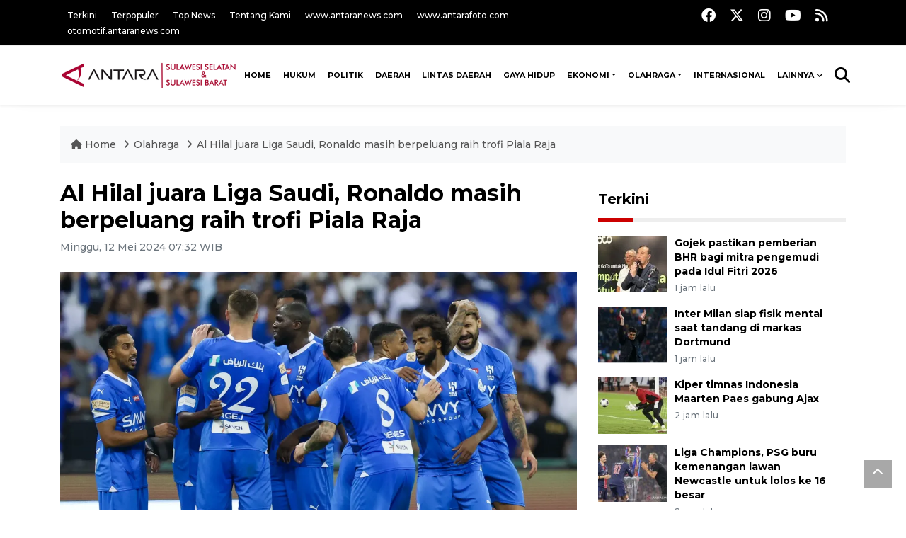

--- FILE ---
content_type: text/html; charset=UTF-8
request_url: https://makassar.antaranews.com/berita/538539/al-hilal-juara-liga-saudi-ronaldo-masih-berpeluang-raih-trofi-piala-raja
body_size: 11481
content:
<!DOCTYPE html>
<html lang="id">
	<head>
	<meta charset="utf-8">
	<title>Al Hilal juara Liga Saudi, Ronaldo masih berpeluang raih trofi Piala Raja - ANTARA News Makassar</title>
<meta name="keywords" content="ronaldo,al hilal,al nassr,sadio mane,karm benzema" />
<meta name="description" content="Al Hilal menyegel gelar juara Saudi Pro League (Liga Pro Saudi) usai menang 4-1 atas Al Hazm pada Sabtu (11/5) waktu setempat, sedangkan Al Nassr yang diperkuat Cristiano Ronaldo ANTARA News makassar 6 ..." />
<meta property="og:title" content="Al Hilal juara Liga Saudi, Ronaldo masih berpeluang raih trofi Piala Raja" />
<meta property="og:description" content="Al Hilal menyegel gelar juara Saudi Pro League (Liga Pro Saudi) usai menang 4-1 atas Al Hazm pada Sabtu (11/5) waktu setempat, sedangkan Al Nassr yang diperkuat Cristiano Ronaldo ANTARA News makassar 6 ..." />
<meta property="og:image" content="https://cdn.antaranews.com/cache/1200x800/2024/05/12/Al-Hilal-celebrate.jpg" />
<link rel="preload" as="image" href="https://cdn.antaranews.com/cache/1200x800/2024/05/12/Al-Hilal-celebrate.jpg.webp" imagesrcset="https://cdn.antaranews.com/cache/360x240/2024/05/12/Al-Hilal-celebrate.jpg.webp 360w, .webp 800w, https://cdn.antaranews.com/cache/1200x800/2024/05/12/Al-Hilal-celebrate.jpg.webp 1200w" />
<link rel="amphtml" href="https://makassar.antaranews.com/amp/berita/538539/al-hilal-juara-liga-saudi-ronaldo-masih-berpeluang-raih-trofi-piala-raja" />
<meta itemprop="datePublished" content="Wed, 28 Jan 2026 07:54:27 +0700" />
<meta property="og:site_name" content="Antara News Makassar" />
<meta property="og:locale" content="id_ID" />
<meta property="article:section" content="Indonesia" />
<link rel="image_src" href="https://cdn.antaranews.com/cache/800x533/2024/05/12/Al-Hilal-celebrate.jpg" />
<link rel="dns-prefetch" href="twitter.com">
<meta name="twitter:card" content="summary_large_image">
<meta name="twitter:site" content="@antaramakassar">
<meta name="twitter:creator" content="@antaramakassar">
<meta name="twitter:title" content="Al Hilal juara Liga Saudi, Ronaldo masih berpeluang raih trofi Piala Raja">
<meta name="twitter:description" content="Al Hilal menyegel gelar juara Saudi Pro League (Liga Pro Saudi) usai menang 4-1 atas Al Hazm pada Sabtu (11/5) waktu setempat, sedangkan Al Nassr yang diperkuat Cristiano Ronaldo ANTARA News makassar 6 ...">
<meta name="twitter:image" content="https://cdn.antaranews.com/cache/800x533/2024/05/12/Al-Hilal-celebrate.jpg">
<script type="application/ld+json">{"@context":"https://schema.org","@type":"NewsArticle","headline":"Al Hilal juara Liga Saudi, Ronaldo masih berpeluang raih trofi Piala Raja","mainEntityOfPage":{"@type":"WebPage","@id":"https://makassar.antaranews.com/berita/538539/al-hilal-juara-liga-saudi-ronaldo-masih-berpeluang-raih-trofi-piala-raja"},"url":"https://makassar.antaranews.com/berita/538539/al-hilal-juara-liga-saudi-ronaldo-masih-berpeluang-raih-trofi-piala-raja","image":{"@type":"ImageObject","url":"https://cdn.antaranews.com/cache/1200x800/2024/05/12/Al-Hilal-celebrate.jpg","height":800,"width":1200},"dateCreated":"2026-01-28T07:54:27+07:00","datePublished":"2026-01-28T07:54:27+07:00","dateModified":"2026-01-28T07:54:27+07:00","articleSection":"News","creator":{"@type":"Person","name":"Alviansyah Pasaribu"},"author":{"@type":"Person","name":"Redaktur Makassar"},"keywords":["Ronaldo","al hilal","al nassr","sadio mane","karm benzema"],"publisher":{"@type":"Organization","name":"ANTARA Makassar","logo":{"@type":"ImageObject","url":"https://makassar.antaranews.com/img/makassar.antaranews.com2.png","width":353,"height":60}},"description":"Al Hilal menyegel gelar juara Saudi Pro League (Liga Pro Saudi) usai menang 4-1 atas Al Hazm pada Sabtu (11/5) waktu setempat, sedangkan Al Nassr yang diperkuat Cristiano Ronaldo ANTARA News makassar 6 ..."}</script>	<meta name="author" content="antaranews.com">
	<meta name="viewport" content="width=device-width, initial-scale=1">
		<link rel="manifest" href="">
	<!-- favicon.ico in the root directory -->
	<link rel="shortcut icon" href="https://static.antaranews.com/img/favicon/favicon.ico" type="image/x-icon" />
	<link rel="apple-touch-icon" sizes="57x57" href="https://static.antaranews.com/img/favicon/apple-icon-57x57.png" />
	<link rel="apple-touch-icon" sizes="60x60" href="https://static.antaranews.com/img/favicon/apple-icon-60x60.png" />
	<link rel="apple-touch-icon" sizes="72x72" href="https://static.antaranews.com/img/favicon/apple-icon-72x72.png" />
	<link rel="apple-touch-icon" sizes="76x76" href="https://static.antaranews.com/img/favicon/apple-icon-76x76.png" />
	<link rel="apple-touch-icon" sizes="114x114" href="https://static.antaranews.com/img/favicon/apple-icon-114x114.png" />
	<link rel="apple-touch-icon" sizes="120x120" href="https://static.antaranews.com/img/favicon/apple-icon-120x120.png" />
	<link rel="apple-touch-icon" sizes="144x144" href="https://static.antaranews.com/img/favicon/apple-icon-144x144.png" />
	<link rel="apple-touch-icon" sizes="152x152" href="https://static.antaranews.com/img/favicon/apple-icon-152x152.png" />
	<link rel="apple-touch-icon" sizes="180x180" href="https://static.antaranews.com/img/favicon/apple-icon-180x180.png" />
	<link rel="icon" type="image/png" sizes="192x192"  href="https://static.antaranews.com/img/favicon/android-icon-192x192.png" />
	<link rel="icon" type="image/png" sizes="32x32" href="https://static.antaranews.com/img/favicon/favicon-32x32.png" />
	<link rel="icon" type="image/png" sizes="96x96" href="https://static.antaranews.com/img/favicon/favicon-96x96.png" />
	<link rel="icon" type="image/png" sizes="16x16" href="https://static.antaranews.com/img/favicon/favicon-16x16.png" />
	<link rel="manifest" href="" />
	<meta name="msapplication-TileColor" content="#ffffff" />
	<meta name="msapplication-TileImage" content="https://static.antaranews.com/img/favicon/ms-icon-144x144.png" />
	<meta name="theme-color" content="#ffffff" />
	<link href="https://static.antaranews.com" rel="preconnect" />
	<link href="https://img.antaranews.com" rel="preconnect" />
	<link href="https://fonts.gstatic.com" rel="preconnect" crossorigin />
	<link href="https://ads.antaranews.com" rel="dns-prefetch" />
	<link href="https://www.google-analytics.com" rel="preconnect" crossorigin />
	<link href="https://www.googletagmanager.com" rel="preconnect" crossorigin />
	<link href="https://www.googletagservices.com" rel="preconnect" crossorigin />
	<link href="https://pagead2.googlesyndication.com" rel="preconnect" crossorigin />
	<link href="https://cdn.antaranews.com" rel="dns-prefetch" />
	<link href="https://cdn.izooto.com" rel="dns-prefetch" crossorigin />
	<link href="https://fonts.googleapis.com/css2?family=Montserrat:ital,wght@0,300;0,500;0,700;1,300;1,500&display=swap" rel="preload" as="style" crossorigin />
	<link href="https://fonts.googleapis.com/css2?family=Montserrat:ital,wght@0,300;0,500;0,700;1,300;1,500&display=swap" rel="stylesheet" crossorigin />
	<link href="https://cdnjs.cloudflare.com/ajax/libs/font-awesome/6.4.2/css/all.min.css" rel="preload" as="style" crossorigin />
	<link href="https://makassar.antaranews.com/assets/css/style.css?v=1.13" rel="stylesheet">
	<link href="https://makassar.antaranews.com/assets/css/custom.css?v=1.12" rel="stylesheet">
	<link href="https://makassar.antaranews.com/css/addstyle.css?v=1.35" rel="stylesheet">
	<link href="https://makassar.antaranews.com/assets/css/perfect-scrollbar.css" rel="stylesheet">
	<link href="https://makassar.antaranews.com/assets/css/shareon.min.css" rel="stylesheet">
</head><body>
<header>

	<div class="topbar d-none d-sm-block">
			<div class="container">
					<div class="row">
							<div class="col-sm-12 col-md-9">
								<div class="list-unstyled topbar-left">
									<ul class="topbar-link">
										<li><a href="https://makassar.antaranews.com/terkini" title="Berita Terkini" class="">Terkini</a></li>
										<li><a href="https://makassar.antaranews.com/terpopuler" title="Berita Terpopuler">Terpopuler</a></li>
										<li><a href="https://makassar.antaranews.com/top-news" title="Berita Top News">Top News</a></li>
										<li><a href="/tentang-kami" title="Tentang Kami Makassar ">Tentang Kami</a></li>
										<li><a href="https://www.antaranews.com" title="ANTARA News" target="_blank">www.antaranews.com</a></li>
										<li><a href="https://www.antarafoto.com" title="ANTARA Foto" target="_blank">www.antarafoto.com</a></li>
										<li><a href="https://otomotif.antaranews.com" title="ANTARA Otomotif" target="_blank">otomotif.antaranews.com</a></li>
									</ul>
								</div>
							</div>
														<div class="col-sm-12 col-md-3">
								<div class="list-unstyled topbar-right">
									<ul class="topbar-sosmed">
										<li><a href="https://www.facebook.com/pages/Antara-Makassar/142865629222678" title="Facebook ANTARA Makassar"><i class="fa-brands fa-facebook fa-lg"></i></a></li>
										<li><a href="https://twitter.com/antaramakassar" title="Twitter ANTARA Makassar"><i class="fa-brands fa-x-twitter fa-lg"></i></a></li>
										<li><a href="https://www.instagram.com/antarasulawesiselatan/" title="Instagram ANTARA"><i class="fa-brands fa-instagram fa-lg"></i></a></li>
										<li><a href="https://www.youtube.com/@antaratvsulsel367" title="Youtube ANTARA"><i class="fa-brands fa-youtube fa-lg"></i></a></li>
										<li><a href="/rss/"><i class="fa fa-rss fa-lg" title="RSS ANTARA"></i></a></li>
									</ul>
								</div>
							</div>
					</div>
			</div>
	</div>	
	<div class="navigation-wrap navigation-shadow bg-white">
		<nav class="navbar navbar-hover navbar-expand-lg navbar-soft">
			<div class="container">
				<div class="offcanvas-header">
					<div data-toggle="modal" data-target="#modal_aside_right" class="btn-md">
						<span class="navbar-toggler-icon"></span>
					</div>
				</div>
				<figure class="mb-0 mx-auto">
					<a href="/" title="ANTARA News Makassar ">
						<img class="logoimg" src="/img/makassar.antaranews.com2.png" alt="ANTARA News Makassar ">
					</a>
				</figure>
				<div class="collapse navbar-collapse justify-content-between" id="main_nav99">
					<ul class="navbar-nav ml-auto" style="">
						<li class="nav-item">
							<a class="nav-link fontsnol68rem paddingnav" href="https://makassar.antaranews.com" title="" >HOME</a>
						</li>
						<!--
						<li class="nav-item">
							<a class="nav-link" style="font-size:0.8rem;" href="/nusantara" title="" >NUSANTARA</a>
						</li>
						
						<li class="nav-item">
							<a class="nav-link" style="font-size:0.8rem;" href="/nasional" title="" >NASIONAL</a>
						</li>
						-->
					<li class="nav-item">
											<a class="nav-link fontsnol68rem paddingnav" href="https://makassar.antaranews.com/hukum" title="Hukum" >Hukum</a>
										</li><li class="nav-item">
											<a class="nav-link fontsnol68rem paddingnav" href="https://makassar.antaranews.com/politik" title="Politik" >Politik</a>
										</li><li class="nav-item">
											<a class="nav-link fontsnol68rem paddingnav" href="https://makassar.antaranews.com/daerah" title="Daerah" >Daerah</a>
										</li><li class="nav-item">
											<a class="nav-link fontsnol68rem paddingnav" href="https://makassar.antaranews.com/lintas-daerah" title="Lintas Daerah" >Lintas Daerah</a>
										</li><li class="nav-item">
											<a class="nav-link fontsnol68rem paddingnav" href="https://makassar.antaranews.com/gaya-hidup" title="Gaya Hidup" >Gaya Hidup</a>
										</li><li class="nav-item dropdown">
										<a class="nav-link dropdown-toggle fontsnol68rem paddingnav" href="https://makassar.antaranews.com/ekonomi" title="Ekonomi">Ekonomi</a><ul class="dropdown-menu dropdown-menu-left"><li><a class="dropdown-item" href="https://makassar.antaranews.com/ekonomi/jasa" title="Jasa">Jasa</a></li><li><a class="dropdown-item" href="https://makassar.antaranews.com/ekonomi/bisnis" title="Bisnis">Bisnis</a></li><li><a class="dropdown-item" href="https://makassar.antaranews.com/ekonomi/wisata" title="Wisata">Wisata</a></li><li><a class="dropdown-item" href="https://makassar.antaranews.com/ekonomi/kuliner" title="Kuliner">Kuliner</a></li></ul>
											</li><li class="nav-item dropdown">
										<a class="nav-link dropdown-toggle fontsnol68rem paddingnav" href="https://makassar.antaranews.com/olahraga" title="Olahraga">Olahraga</a><ul class="dropdown-menu dropdown-menu-left"><li><a class="dropdown-item" href="https://makassar.antaranews.com/olahraga/umum" title="Umum">Umum</a></li><li><a class="dropdown-item" href="https://makassar.antaranews.com/olahraga/cabang-olahraga" title="Cabang Olahraga">Cabang Olahraga</a></li></ul>
											</li><li class="nav-item">
											<a class="nav-link fontsnol68rem paddingnav" href="https://makassar.antaranews.com/internasional" title="Internasional" >Internasional</a>
										</li>						
						<!--
						<li class="nav-item">
							<a class="nav-link" style="font-size:0.8rem;" href="/foto" title="" >FOTO</a>
						</li>
						
						<li class="nav-item">
							<a class="nav-link" style="font-size:0.8rem;" href="/video" title="" >VIDEO</a>
						</li>
						-->
								
								<li class="nav-item dropdown">
								<a class="nav-link dropdown-toggle fontsnol68rem paddingnav" href="#" data-toggle="dropdown">Lainnya</a>
								<ul class="dropdown-menu dropdown-menu-left">
									
									<li><a class="dropdown-item" href="https://makassar.antaranews.com/sejagat" title="Sejagat">Sejagat</a></li>
									<li><a class="dropdown-item" href="https://makassar.antaranews.com/artikel" title="Artikel">Artikel</a></li>
									<li><a class="dropdown-item" href="https://makassar.antaranews.com/nasional" title="Nasional">Nasional</a></li>
									<li><a class="dropdown-item" href="https://makassar.antaranews.com/nusantara" title="Nusantara">Nusantara</a></li>
									<li><a class="dropdown-item" href="/rilis-pers" title="Rilis Pers">Rilis Pers</a></li>
									<li><a class="dropdown-item" href="https://makassar.antaranews.com/foto" title="Foto">Foto</a></li>
									<li><a class="dropdown-item" href="https://makassar.antaranews.com/video" title="Video">Video</a></li>
									
									</ul>
								</li>
							
					</ul>

					<!-- Search bar.// -->
					<ul class="navbar-nav ">
						<li class="nav-item search hidden-xs hidden-sm">
						<a class="nav-link" href="#"><i class="fa fa-search fa-2xl"></i></a></li>
					</ul>
					<!-- Search content bar.// -->
					<div class="top-search navigation-shadow">
						<div class="container">
							<div class="input-group">
								<form method="get" action="https://makassar.antaranews.com/search">
									<div class="row no-gutters mt-3">
										<div class="col">
											<input name="q" class="form-control border-secondary border-right-0 rounded-0" type="search" value="" placeholder="Kata Kunci" id="q">
										</div>
										<div class="col-auto">
											<button type="submit" class="btn btn-outline-secondary border-left-0 rounded-0 rounded-right btn-search" aria-label="Cari">
												<i class="fa fa-search fa-2xl"></i>
											</button>
										</div>
									</div>
								</form>
							</div>
						</div>
					</div>
				</div>
			</div>
		</nav>	</div>

	<div id="modal_aside_right" class="modal fixed-left fade" tabindex="-1" role="dialog">
		<div class="modal-dialog modal-dialog-aside" role="document">
			<div class="modal-content">
				<div class="modal-header">
					<div class="widget__form-search-bar  ">
						<form method="get" action="/search">
						<div class="row no-gutters">
								<div class="col">
									<input name="q" class="form-control border-secondary border-right-0 rounded-0" type="search" value="" placeholder="Kata Kunci" id="q">
								</div>
								<div class="col-auto">
										<button class="btn btn-outline-secondary border-left-0 rounded-0 rounded-right">
												<i class="fa fa-search"></i>
										</button>
								</div>
						</div>
						</form>
					</div>
					<button type="button" class="close" data-dismiss="modal" aria-label="Close">
							<span aria-hidden="true">&times;</span>
					</button>
				</div>
				<div class="modal-body">
					<nav class="list-group list-group-flush">
							<ul class="navbar-nav ">
									<li class="nav-item"><a class="nav-link  text-dark" href="https://makassar.antaranews.com/hukum" title="Hukum" >HUKUM</a></li><li class="nav-item"><a class="nav-link  text-dark" href="https://makassar.antaranews.com/politik" title="Politik" >POLITIK</a></li><li class="nav-item"><a class="nav-link  text-dark" href="https://makassar.antaranews.com/daerah" title="Daerah" >DAERAH</a></li><li class="nav-item"><a class="nav-link  text-dark" href="https://makassar.antaranews.com/lintas-daerah" title="Lintas Daerah" >LINTAS DAERAH</a></li><li class="nav-item"><a class="nav-link  text-dark" href="https://makassar.antaranews.com/gaya-hidup" title="Gaya Hidup" >GAYA HIDUP</a></li><li class="nav-item"><a class="nav-link  text-dark" href="https://makassar.antaranews.com/ekonomi" title="Ekonomi" >EKONOMI</a></li><li class="nav-item"><a class="nav-link  text-dark" href="https://makassar.antaranews.com/olahraga" title="Olahraga" >OLAHRAGA</a></li><li class="nav-item"><a class="nav-link  text-dark" href="https://makassar.antaranews.com/internasional" title="Internasional" >INTERNASIONAL</a></li><li class="nav-item"><a class="nav-link  text-dark" href="https://makassar.antaranews.com/sejagat" title="Sejagat" >SEJAGAT</a></li><li class="nav-item"><a class="nav-link  text-dark" href="https://makassar.antaranews.com/artikel" title="Artikel" >ARTIKEL</a></li>							</ul>
					</nav>
				</div>
				<div class="modal-footer">
						<p>&copy; 2026</p>
				</div>
			</div>
    </div>	</div>
</header>	
<section class="pb-80">
			
	<div id="breadcrumbs" class="container">
		<div class="row">
			<div class="col-md-12">
				<ul class="breadcrumbs bg-light mb-4"><li class="breadcrumbs__item">
							<a href="/" class="breadcrumbs__url">
								<i class="fa fa-home"></i> Home </a>
						</li><li class="breadcrumbs__item">
							<a href="/olahraga" class="breadcrumbs__url">Olahraga </a>
						</li><li class="breadcrumbs__item">
							<a href="https://makassar.antaranews.com/berita/538539/al-hilal-juara-liga-saudi-ronaldo-masih-berpeluang-raih-trofi-piala-raja" class="breadcrumbs__url">Al Hilal juara Liga Saudi, Ronaldo masih berpeluang raih trofi Piala Raja</a>
						</li></ul>
			</div>
		</div>
	</div>
	
	<style>
		.imgnone{display:none;}
		.imgshow{display:block;}
		
		div.post-content img{
		   max-width:none !important;
		   width:auto !important;
		}
		
		
		div.post-content table tr td img {
			display: block;
			margin-right:10px;
			
			float:left;
		}
		
		.figure-image img{ width:730px; height:487px;}
		
	</style>
      <div class="container">
		 <div class="row">
          <div class="col-md-8">
			<div id="print_content">
			 <center><img id="print_log" class="imgnone" alt="Logo Header Antaranews Makassar" src="https://makassar.antaranews.com/img/makassar.antaranews.com2.png"></center>
		     <div style="clear:both;"></div>
		 
			<link rel="stylesheet" href="/css/print.css?v=1.3" type="text/css" media="print">
			<article itemscope itemtype="http://schema.org/NewsArticle">
				<meta itemscope itemprop="mainEntityOfPage" itemType="https://schema.org/WebPage" itemid="https://makassar.antaranews.com/berita/538539/al-hilal-juara-liga-saudi-ronaldo-masih-berpeluang-raih-trofi-piala-raja">
				 <div itemprop="publisher" itemscope itemtype="https://schema.org/Organization">
					<span itemprop="logo" itemscope itemtype="http://schema.org/ImageObject">
						<meta itemprop="url" content="https://makassar.antaranews.com/img/makassar.antaranews.com2.png">
					</span>
					<meta itemprop="name" content="Antara Makassar">
				 </div>
				 
            <div class="wrap__article-detail">
				<div class="wrap__article-detail-title">
					<h1>Al Hilal juara Liga Saudi, Ronaldo masih berpeluang raih trofi Piala Raja</h1>
				</div>
				<div class="wrap__article-detail-info">
				
			
				<span itemprop="inLanguage" style="display:none">id</span>
				<span itemprop="keywords" style="display:none">Ronaldo,al hilal,al nassr,sadio mane,karm benzema</span>
				<a itemprop="url" href="https://makassar.antaranews.com/berita/538539/al-hilal-juara-liga-saudi-ronaldo-masih-berpeluang-raih-trofi-piala-raja"></a>
                <ul class="list-inline">
				   				  
                  <li class="list-inline-item">
					<span class="text-secondary font-weight-normal">
						<time datetime="Sun, 12 May 2024 07:32:50 +0700" itemprop="dateModified" style="display:none;">Minggu, 12 Mei 2024 07:32 WIB</time>
						<i class="fa fa-clock-o"></i>Minggu, 12 Mei 2024 07:32 WIB
					</span>
                  </li>
                </ul>
              </div>
			  
			<center><img id="print_log_img" class="imgnone" alt="Image Print" src="https://cdn.antaranews.com/cache/800x533/2024/05/12/Al-Hilal-celebrate.jpg"></center>
			<div style="clear:both;"></div>
				 
			<div class="wrap__article-detail-image mt-4">
				<figure>
					<picture id="imgfull_ori">
						<source type="image/webp" srcset="https://cdn.antaranews.com/cache/360x240/2024/05/12/Al-Hilal-celebrate.jpg.webp 360w, https://cdn.antaranews.com/cache/800x533/2024/05/12/Al-Hilal-celebrate.jpg.webp 800w, https://cdn.antaranews.com/cache/1200x800/2024/05/12/Al-Hilal-celebrate.jpg.webp 1200w">
						<img class="img-fluid" src="https://cdn.antaranews.com/cache/1200x800/2024/05/12/Al-Hilal-celebrate.jpg" srcset="https://cdn.antaranews.com/cache/360x240/2024/05/12/Al-Hilal-celebrate.jpg 360w, https://cdn.antaranews.com/cache/800x533/2024/05/12/Al-Hilal-celebrate.jpg 800w, https://cdn.antaranews.com/cache/1200x800/2024/05/12/Al-Hilal-celebrate.jpg 1200w" width="1200px" height="800px" alt="Al Hilal juara Liga Saudi, Ronaldo masih berpeluang raih trofi Piala Raja" />
					</picture>
					<figcaption id="figcap" class="fig-caption text-left wp-caption-text-new">Al Hilal menyegel gelar juara Saudi Pro League (Liga Pro Saudi) usai menang 4-1 atas Al Hazm pada Sabtu (11/5) waktu setempat. (saudi pro league/https://www.spl.com.sa/)</figcaption>
				</figure>
			</div>
			
			<div id="newprintok" class="wrap__article-detail-content post-content">
			<center><img class="imgnone" alt="Logo Header Antaranews Makassar" src="https://makassar.antaranews.com/img/makassar.antaranews.com2.png"></center>
		    <div style="clear:both;"></div>
			<div class="imgnone">
				<div class="mt10 mb10"><h2>Al Hilal juara Liga Saudi, Ronaldo masih berpeluang raih trofi Piala Raja</h2></div>
				<div>Minggu, 12 Mei 2024 07:32 WIB </div>
				<div class="mt10 mb10"><center><img alt="Image Print" src="https://cdn.antaranews.com/cache/1200x800/2024/05/12/Al-Hilal-celebrate.jpg"></center></div>
				<div class="fig-caption-new mb15"><center><i>Al Hilal menyegel gelar juara Saudi Pro League (Liga Pro Saudi) usai menang 4-1 atas Al Hazm pada Sabtu (11/5) waktu setempat. (saudi pro league/https://www.spl.com.sa/)</i></center></div>
			</div>
			
			<p>Jakarta (ANTARA) - Al Hilal menyegel gelar juara Saudi Pro League (Liga Pro Saudi) usai menang 4-1 atas Al Hazm pada Sabtu (11/5) waktu setempat, sedangkan Al Nassr yang diperkuat Cristiano Ronaldo finis di posisi kedua.</p><p>Cristiano Ronaldo yang menjadi pencetak gol terbanyak dengan torehan 33 gol masih bisa meraih trofi jika menang pada Piala Raja Saudi yang mempertemukan Al Nassr dengan Al Hilal pada 1 Juni 2024, lapor AFP pada Sabtu.</p><p>Al Hilal mencetak rekor tidak terkalahkan dalam 31 laga dengan 29 kemenangan dan dua imbang untuk mengumpulkan 89 poin, unggul 12 angka dari Al Nassr dengan tiga pertandingan tersisa. Al Hilal juga menjadi klub tersukses di Liga Saudi karena menyabet empat juara liga dalam lima musim terakhir.</p><p>Tim asuhan Jorge Jesus itu juga mencetak rekor 34 kemenangan beruntun di semua kompetisi pada musim ini, kendati mereka tidak diperkuat Neymar yang cedera sejak Oktober tahun lalu.</p><p>Keberhasilan Al Hilal tak lepas dari dukungan klub yang kaya raya sehingga mampu merekrut pemain papan atas meliputi Neymar, Aleksandar Mitrovi, Malcom. Ruben Neves, Sergej Milinkovic-Savic, Renan Lodi, Mat&iacute;as Britos hingga Kalidou Koulibaly.</p><p>Kedatangan pemain dari liga-liga di Eropa itu dipicu kepindahan Cristiano Ronaldo ke Al Nassr pada Januari 2023. Setelah itu, Karim Benzema, Sadio Mane, N&#39;Golo Kante dan Riyad Mahrez pun menyusul CR7 untuk meramaikan Liga Saudi.</p><p class="ads_antaranews"><script async src="https://pagead2.googlesyndication.com/pagead/js/adsbygoogle.js?client=ca-pub-7452133798636650" crossorigin="anonymous"></script>
				<!-- Responsive Ads -->
				<ins class="adsbygoogle"
						 style="display:block"
						 data-ad-client="ca-pub-7452133798636650"
						 data-ad-slot="2135828508"
						 data-ad-format="auto"
						 data-full-width-responsive="true"></ins>
				<script>
						 (adsbygoogle = window.adsbygoogle || []).push({});
				</script></p><p>Adapun klub-klub empat besar di Saudi meliputi Al Hilal, Al Nassr, Al Ittihad dan Al Ahli dimiliki oleh <em>public investment fund </em>yang melakukan diversifikasi dalam bisnis perminyakan.</p><p><strong>Klasemen dilansir dari laman resmi Saudi Pro League:</strong><br /> <table border="0" cellpadding="0" cellspacing="0" width="440">	<tbody>		<tr height="20">			<td height="20" width="31">Pos</td>			<td width="120">Klub</td>			<td width="33">Main</td>			<td width="64">Menang</td>			<td width="64">Seri</td>			<td width="64">Kalah</td>			<td width="64">Poin</td>		</tr>		<tr height="20">			<td align="right" height="20" width="31">1</td>			<td>AL HILAL</td>			<td align="right" data-extended="" data-summary="" data-table-elm="" width="33">31</td>			<td align="right" data-extended="" data-table-elm="" width="64">29</td>			<td align="right" data-extended="" data-table-elm="" width="64">2</td>			<td align="right" data-extended="" data-table-elm="" width="64">0</td>			<td align="right" data-extended="" data-summary="" data-table-elm="" width="64">89</td>		</tr>		<tr height="20">			<td align="right" height="20" width="31">2</td>			<td>AL NASSR</td>			<td align="right" data-extended="" data-summary="" data-table-elm="" width="33">31</td>			<td align="right" data-extended="" data-table-elm="" width="64">25</td>			<td align="right" data-extended="" data-table-elm="" width="64">2</td>			<td align="right" data-extended="" data-table-elm="" width="64">4</td>			<td align="right" data-extended="" data-summary="" data-table-elm="" width="64">77</td>		</tr>		<tr height="20">			<td align="right" height="20" width="31">3</td>			<td>AL AHLI</td>			<td align="right" data-extended="" data-summary="" data-table-elm="" width="33">30</td>			<td align="right" data-extended="" data-table-elm="" width="64">16</td>			<td align="right" data-extended="" data-table-elm="" width="64">7</td>			<td align="right" data-extended="" data-table-elm="" width="64">7</td>			<td align="right" data-extended="" data-summary="" data-table-elm="" width="64">55</td>		</tr>		<tr height="20">			<td align="right" height="20" width="31">4</td>			<td>AL TAAWOUN</td>			<td align="right" data-extended="" data-summary="" data-table-elm="" width="33">31</td>			<td align="right" data-extended="" data-table-elm="" width="64">14</td>			<td align="right" data-extended="" data-table-elm="" width="64">10</td>			<td align="right" data-extended="" data-table-elm="" width="64">7</td>			<td align="right" data-extended="" data-summary="" data-table-elm="" width="64">52</td>		</tr>		<tr height="20">			<td align="right" height="20" width="31">5</td>			<td>AL ITTIHAD</td>			<td align="right" data-extended="" data-summary="" data-table-elm="" width="33">31</td>			<td align="right" data-extended="" data-table-elm="" width="64">15</td>			<td align="right" data-extended="" data-table-elm="" width="64">5</td>			<td align="right" data-extended="" data-table-elm="" width="64">11</td>			<td align="right" data-extended="" data-summary="" data-table-elm="" width="64">50</td>		</tr>		<tr height="20">			<td align="right" height="20" width="31">6</td>			<td>AL ETTIFAQ</td>			<td align="right" data-extended="" data-summary="" data-table-elm="" width="33">31</td>			<td align="right" data-extended="" data-table-elm="" width="64">11</td>			<td align="right" data-extended="" data-table-elm="" width="64">11</td>			<td align="right" data-extended="" data-table-elm="" width="64">9</td>			<td align="right" data-extended="" data-summary="" data-table-elm="" width="64">44</td>		</tr>		<tr height="21">			<td align="right" height="21" width="31">7</td>			<td>AL FATEH</td>			<td align="right" data-extended="" data-summary="" data-table-elm="" width="33">31</td>			<td align="right" data-extended="" data-table-elm="" width="64">11</td>			<td align="right" data-extended="" data-table-elm="" width="64">9</td>			<td align="right" data-extended="" data-table-elm="" width="64">11</td>			<td align="right" data-extended="" data-summary="" data-table-elm="" width="64">42</td>		</tr>		<tr height="20">			<td align="right" height="20" width="31">8</td>			<td>AL FAYHA</td>			<td align="right" data-extended="" data-summary="" data-table-elm="" width="33">31</td>			<td align="right" data-extended="" data-table-elm="" width="64">11</td>			<td align="right" data-extended="" data-table-elm="" width="64">9</td>			<td align="right" data-extended="" data-table-elm="" width="64">11</td>			<td align="right" data-extended="" data-summary="" data-table-elm="" width="64">42</td>		</tr>		<tr height="20">			<td align="right" height="20" width="31">9</td>			<td>AL SHABAB</td>			<td align="right" data-extended="" data-summary="" data-table-elm="" width="33">30</td>			<td align="right" data-extended="" data-table-elm="" width="64">11</td>			<td align="right" data-extended="" data-table-elm="" width="64">8</td>			<td align="right" data-extended="" data-table-elm="" width="64">11</td>			<td align="right" data-extended="" data-summary="" data-table-elm="" width="64">41</td>		</tr>		<tr height="23">			<td align="right" height="23" width="31">10</td>			<td>DAMAC</td>			<td align="right" data-extended="" data-summary="" data-table-elm="" width="33">31</td>			<td align="right" data-extended="" data-table-elm="" width="64">10</td>			<td align="right" data-extended="" data-table-elm="" width="64">9</td>			<td align="right" data-extended="" data-table-elm="" width="64">12</td>			<td align="right" data-extended="" data-summary="" data-table-elm="" width="64">39</td>		</tr>		<tr height="20">			<td align="right" height="20" width="31">11</td>			<td>AL KHALEEJ</td>			<td align="right" data-extended="" data-summary="" data-table-elm="" width="33">31</td>			<td align="right" data-extended="" data-table-elm="" width="64">9</td>			<td align="right" data-extended="" data-table-elm="" width="64">9</td>			<td align="right" data-extended="" data-table-elm="" width="64">13</td>			<td align="right" data-extended="" data-summary="" data-table-elm="" width="64">36</td>		</tr>		<tr height="20">			<td align="right" height="20" width="31">12</td>			<td>AL WEHDA</td>			<td align="right" data-extended="" data-summary="" data-table-elm="" width="33">31</td>			<td align="right" data-extended="" data-table-elm="" width="64">10</td>			<td align="right" data-extended="" data-table-elm="" width="64">5</td>			<td align="right" data-extended="" data-table-elm="" width="64">16</td>			<td align="right" data-extended="" data-summary="" data-table-elm="" width="64">35</td>		</tr>		<tr height="20">			<td align="right" height="20" width="31">13</td>			<td>AL RAED</td>			<td align="right" data-extended="" data-summary="" data-table-elm="" width="33">31</td>			<td align="right" data-extended="" data-table-elm="" width="64">8</td>			<td align="right" data-extended="" data-table-elm="" width="64">8</td>			<td align="right" data-extended="" data-table-elm="" width="64">15</td>			<td align="right" data-extended="" data-summary="" data-table-elm="" width="64">32</td>		</tr>		<tr height="20">			<td align="right" height="20" width="31">14</td>			<td>AL RIYADH</td>			<td align="right" data-extended="" data-summary="" data-table-elm="" width="33">31</td>			<td align="right" data-extended="" data-table-elm="" width="64">7</td>			<td align="right" data-extended="" data-table-elm="" width="64">9</td>			<td align="right" data-extended="" data-table-elm="" width="64">15</td>			<td align="right" data-extended="" data-summary="" data-table-elm="" width="64">30</td>		</tr>		<tr height="20">			<td align="right" height="20" width="31">15</td>			<td>ABHA</td>			<td align="right" data-extended="" data-summary="" data-table-elm="" width="33">31</td>			<td align="right" data-extended="" data-table-elm="" width="64">8</td>			<td align="right" data-extended="" data-table-elm="" width="64">5</td>			<td align="right" data-extended="" data-table-elm="" width="64">18</td>			<td align="right" data-extended="" data-summary="" data-table-elm="" width="64">29</td>		</tr>		<tr height="20">			<td align="right" height="20" width="31">16</td>			<td>AL OKHDOOD</td>			<td align="right" data-extended="" data-summary="" data-table-elm="" width="33">31</td>			<td align="right" data-extended="" data-table-elm="" width="64">8</td>			<td align="right" data-extended="" data-table-elm="" width="64">4</td>			<td align="right" data-extended="" data-table-elm="" width="64">19</td>			<td align="right" data-extended="" data-summary="" data-table-elm="" width="64">28</td>		</tr>		<tr height="20">			<td align="right" height="20" width="31">17</td>			<td>AL TAI</td>			<td align="right" data-extended="" data-summary="" data-table-elm="" width="33">31</td>			<td align="right" data-extended="" data-table-elm="" width="64">7</td>			<td align="right" data-extended="" data-table-elm="" width="64">7</td>			<td align="right" data-extended="" data-table-elm="" width="64">17</td>			<td align="right" data-extended="" data-summary="" data-table-elm="" width="64">28</td>		</tr>		<tr height="20">			<td align="right" height="20" width="31">18</td>			<td>AL HAZEM</td>			<td align="right" data-extended="" data-summary="" data-table-elm="" width="33">31</td>			<td align="right" data-extended="" data-table-elm="" width="64">3</td>			<td align="right" data-extended="" data-table-elm="" width="64">11</td>			<td align="right" data-extended="" data-table-elm="" width="64">17</td>			<td align="right" data-extended="" data-summary="" data-table-elm="" width="64">20</td>		</tr>	</tbody></table><br /></p></p>			<br />
			<br />
						
			  <p class="text-muted mt-2 small">
			    									<span>Pewarta : <span itemprop="author">Alviansyah Pasaribu</span>			
									 
				<br />
								   Editor: <span itemprop="editor">
					Redaktur Makassar				</span>
				<br />
				COPYRIGHT &copy; <span itemprop="copyrightHolder">ANTARA</span> <span itemprop="copyrightYear">2026</span>
             </p>
			  				
					</div>
				</div>
			</article>
		</div>
		
			<div class="share-wrapper shareon mb-4 float-left">
				<a class="facebook" data-title="Bagikan di Facebook"></a>
				<a class="twitter" data-title="Bagikan di Twitter"></a>
				<a class="whatsapp" data-title="Bagikan via Whatsapp"></a>
				<a class="telegram" data-title="Bagikan via Telegram"></a>
				<a class="pinterest" data-title="Bagikan di Pinterest"></a>
				<a class="linkedin" data-title="Bagikan via Linkedin"></a>
				<a class="viber" data-title="Bagikan di Viber"></a>
				<a class="vkontakte" data-title="Bagikan di Vkontakte"></a>
				<a class="copy-url" data-title="Salin URL"></a>
			</div>	
			<div class="float-left" style="margin-top:3px; margin-left:3px; border-radius:3px; background-color:#333; padding:5px 10px 5px 10px; font-size:18px;">
				<!--<div id="newprint"><a href="#" class="fontwhite" onclick="printDiv('newprintok')" /><i class="fa fa-print" aria-hidden="true"></i></a> </div>-->
				<div id="newprint"><span style="cursor:pointer;" id="but_print2" class="fontwhite"><i class="fa fa-print fontwhite" aria-hidden="true"></i></span></div>
			</div>	
			<!--
			<div class="float-right mt10"><span style="cursor:pointer;" id="but_print2"><i class="fa fa-print" aria-hidden="true"></i> Cetak</span></div>
			-->
			<div class="clearb"></div>
			<script>
				
				function printDiv(divId) {
				 var printContents = document.getElementById(divId).innerHTML;
				 var originalContents = document.body.innerHTML;

				 document.body.innerHTML = printContents;

				 window.print();

				 document.body.innerHTML = originalContents;
				}
						
			
			</script>
			<!--
			<div class="blog-tags">
              <ul class="list-inline">
                <li class="list-inline-item">
                  <i class="fa fa-tags">
                  </i>
                </li><li class="list-inline-item"><a href="https://beta.antaranews.com/tag/gibran" title="Gibran">Gibran</a></li><li class="list-inline-item"><a href="https://beta.antaranews.com/tag/program-prioritas" title="program prioritas">program prioritas</a></li></ul>
            </div>
			
			<div id="videoContent"></div>
			-->
			
			<div class="wrapper__list__article mb-0 mt-2">
					<h4 class="border_section">Berita Terkait</h4>
					<div class="row">
						<div class="clearfix"></div><div class="col-md-4">
						<div class="mb-4">
							<div class="article__entry">
								<div class="article__image position-relative">
									<a href="https://makassar.antaranews.com/berita/616534/mbappe-samai-rekor-ronaldo-cetak-59-gol-dalam-semusim-di-real-madrid" title="Mbappe samai rekor Ronaldo cetak 59 gol dalam semusim di Real Madrid" ><picture>
				<source type="image/webp" data-srcset="https://cdn.antaranews.com/cache/270x180/2025/12/22/XxjpbeE000060_20251221_PEPFN0A001.jpg.webp">
				<img data-src="https://cdn.antaranews.com/cache/270x180/2025/12/22/XxjpbeE000060_20251221_PEPFN0A001.jpg" class="img-fluid lazyload" alt="Mbappe samai rekor Ronaldo cetak 59 gol dalam semusim di Real Madrid">
			</picture></a>
								</div>
								<div class="article__content">
									<h3 class="post_title post_title_small"><a href="https://makassar.antaranews.com/berita/616534/mbappe-samai-rekor-ronaldo-cetak-59-gol-dalam-semusim-di-real-madrid" title="Mbappe samai rekor Ronaldo cetak 59 gol dalam semusim di Real Madrid" >Mbappe samai rekor Ronaldo cetak 59 gol dalam semusim di Real Madrid</a></h3>
									<ul class="list-inline">
										<li class="list-inline-item"><span class="text-secondary">22 December 2025 6:14 WIB</span></li>
									</ul>
								</div>
							</div>
						</div>
					</div><div class="col-md-4">
						<div class="mb-4">
							<div class="article__entry">
								<div class="article__image position-relative">
									<a href="https://makassar.antaranews.com/berita/614505/estevao-dan-yamal-bisa-menjadi-messi-dan-ronaldo-di-masa-depan" title="Estevao dan Yamal bisa menjadi Messi dan Ronaldo di masa depan" ><picture>
				<source type="image/webp" data-srcset="https://cdn.antaranews.com/cache/270x180/2025/11/26/1000022243.jpg.webp">
				<img data-src="https://cdn.antaranews.com/cache/270x180/2025/11/26/1000022243.jpg" class="img-fluid lazyload" alt="Estevao dan Yamal bisa menjadi Messi dan Ronaldo di masa depan">
			</picture></a>
								</div>
								<div class="article__content">
									<h3 class="post_title post_title_small"><a href="https://makassar.antaranews.com/berita/614505/estevao-dan-yamal-bisa-menjadi-messi-dan-ronaldo-di-masa-depan" title="Estevao dan Yamal bisa menjadi Messi dan Ronaldo di masa depan" >Estevao dan Yamal bisa menjadi Messi dan Ronaldo di masa depan</a></h3>
									<ul class="list-inline">
										<li class="list-inline-item"><span class="text-secondary">27 November 2025 7:22 WIB</span></li>
									</ul>
								</div>
							</div>
						</div>
					</div><div class="col-md-4">
						<div class="mb-4">
							<div class="article__entry">
								<div class="article__image position-relative">
									<a href="https://makassar.antaranews.com/berita/613165/portugal-kalah-0-2-dari-irlandia-ronaldo-kartu-merah" title="Portugal kalah 0-2 dari Irlandia, Ronaldo kartu merah" ><picture>
				<source type="image/webp" data-srcset="https://cdn.antaranews.com/cache/270x180/2025/11/14/fbl-wc-2026-ire-por-qualifier.jpg.webp">
				<img data-src="https://cdn.antaranews.com/cache/270x180/2025/11/14/fbl-wc-2026-ire-por-qualifier.jpg" class="img-fluid lazyload" alt="Portugal kalah 0-2 dari Irlandia, Ronaldo kartu merah">
			</picture></a>
								</div>
								<div class="article__content">
									<h3 class="post_title post_title_small"><a href="https://makassar.antaranews.com/berita/613165/portugal-kalah-0-2-dari-irlandia-ronaldo-kartu-merah" title="Portugal kalah 0-2 dari Irlandia, Ronaldo kartu merah" >Portugal kalah 0-2 dari Irlandia, Ronaldo kartu merah</a></h3>
									<ul class="list-inline">
										<li class="list-inline-item"><span class="text-secondary">14 November 2025 5:27 WIB</span></li>
									</ul>
								</div>
							</div>
						</div>
					</div><div class="clearfix"></div><div class="col-md-4">
						<div class="mb-4">
							<div class="article__entry">
								<div class="article__image position-relative">
									<a href="https://makassar.antaranews.com/berita/612949/piala-dunia-2026-jadi-yang-terakhir-bagi-cristiano-ronaldo-bersama-timnas-portugal" title="Piala Dunia 2026 jadi yang terakhir bagi Cristiano Ronaldo bersama timnas Portugal" ><picture>
				<source type="image/webp" data-srcset="https://cdn.antaranews.com/cache/270x180/2025/09/10/Ronaldo.jpg.webp">
				<img data-src="https://cdn.antaranews.com/cache/270x180/2025/09/10/Ronaldo.jpg" class="img-fluid lazyload" alt="Piala Dunia 2026 jadi yang terakhir bagi Cristiano Ronaldo bersama timnas Portugal">
			</picture></a>
								</div>
								<div class="article__content">
									<h3 class="post_title post_title_small"><a href="https://makassar.antaranews.com/berita/612949/piala-dunia-2026-jadi-yang-terakhir-bagi-cristiano-ronaldo-bersama-timnas-portugal" title="Piala Dunia 2026 jadi yang terakhir bagi Cristiano Ronaldo bersama timnas Portugal" >Piala Dunia 2026 jadi yang terakhir bagi Cristiano Ronaldo bersama timnas Portugal</a></h3>
									<ul class="list-inline">
										<li class="list-inline-item"><span class="text-secondary">12 November 2025 17:25 WIB</span></li>
									</ul>
								</div>
							</div>
						</div>
					</div><div class="col-md-4">
						<div class="mb-4">
							<div class="article__entry">
								<div class="article__image position-relative">
									<a href="https://makassar.antaranews.com/berita/612273/cristiano-ronaldo-isyaratkan-segera-gantung-sepatu-dari-sepak-bola" title="Cristiano Ronaldo isyaratkan segera gantung sepatu dari sepak bola" ><picture>
				<source type="image/webp" data-srcset="https://cdn.antaranews.com/cache/270x180/2025/09/10/Ronaldo.jpg.webp">
				<img data-src="https://cdn.antaranews.com/cache/270x180/2025/09/10/Ronaldo.jpg" class="img-fluid lazyload" alt="Cristiano Ronaldo isyaratkan segera gantung sepatu dari sepak bola">
			</picture></a>
								</div>
								<div class="article__content">
									<h3 class="post_title post_title_small"><a href="https://makassar.antaranews.com/berita/612273/cristiano-ronaldo-isyaratkan-segera-gantung-sepatu-dari-sepak-bola" title="Cristiano Ronaldo isyaratkan segera gantung sepatu dari sepak bola" >Cristiano Ronaldo isyaratkan segera gantung sepatu dari sepak bola</a></h3>
									<ul class="list-inline">
										<li class="list-inline-item"><span class="text-secondary">06 November 2025 5:02 WIB</span></li>
									</ul>
								</div>
							</div>
						</div>
					</div><div class="col-md-4">
						<div class="mb-4">
							<div class="article__entry">
								<div class="article__image position-relative">
									<a href="https://makassar.antaranews.com/berita/611933/torres-lampaui-jumlah-gol-ronaldo-hingga-henry-di-barcelona" title="Torres lampaui jumlah gol Ronaldo hingga Henry di Barcelona" ><picture>
				<source type="image/webp" data-srcset="https://cdn.antaranews.com/cache/270x180/2025/09/22/XxjpbeE000013_20250922_PEPFN0A001.jpg.webp">
				<img data-src="https://cdn.antaranews.com/cache/270x180/2025/09/22/XxjpbeE000013_20250922_PEPFN0A001.jpg" class="img-fluid lazyload" alt="Torres lampaui jumlah gol Ronaldo hingga Henry di Barcelona">
			</picture></a>
								</div>
								<div class="article__content">
									<h3 class="post_title post_title_small"><a href="https://makassar.antaranews.com/berita/611933/torres-lampaui-jumlah-gol-ronaldo-hingga-henry-di-barcelona" title="Torres lampaui jumlah gol Ronaldo hingga Henry di Barcelona" >Torres lampaui jumlah gol Ronaldo hingga Henry di Barcelona</a></h3>
									<ul class="list-inline">
										<li class="list-inline-item"><span class="text-secondary">03 November 2025 12:42 WIB</span></li>
									</ul>
								</div>
							</div>
						</div>
					</div><div class="clearfix"></div><div class="col-md-4">
						<div class="mb-4">
							<div class="article__entry">
								<div class="article__image position-relative">
									<a href="https://makassar.antaranews.com/berita/610993/ronaldo-cetak-gol-ke-950-saat-al-nassr-tekuk-al-hazm-2-0" title="Ronaldo cetak gol ke-950 saat Al-Nassr tekuk Al-Hazm 2-0" ><picture>
				<source type="image/webp" data-srcset="https://cdn.antaranews.com/cache/270x180/2025/10/26/1000020886.jpg.webp">
				<img data-src="https://cdn.antaranews.com/cache/270x180/2025/10/26/1000020886.jpg" class="img-fluid lazyload" alt="Ronaldo cetak gol ke-950 saat Al-Nassr tekuk Al-Hazm 2-0">
			</picture></a>
								</div>
								<div class="article__content">
									<h3 class="post_title post_title_small"><a href="https://makassar.antaranews.com/berita/610993/ronaldo-cetak-gol-ke-950-saat-al-nassr-tekuk-al-hazm-2-0" title="Ronaldo cetak gol ke-950 saat Al-Nassr tekuk Al-Hazm 2-0" >Ronaldo cetak gol ke-950 saat Al-Nassr tekuk Al-Hazm 2-0</a></h3>
									<ul class="list-inline">
										<li class="list-inline-item"><span class="text-secondary">26 October 2025 6:21 WIB</span></li>
									</ul>
								</div>
							</div>
						</div>
					</div><div class="col-md-4">
						<div class="mb-4">
							<div class="article__entry">
								<div class="article__image position-relative">
									<a href="https://makassar.antaranews.com/berita/605761/tmnas-portugal-menang-3-2-atas-hungaria-ronaldo-cetak-satu-gol" title="Tmnas Portugal menang 3-2 atas Hungaria, Ronaldo cetak satu gol" ><picture>
				<source type="image/webp" data-srcset="https://cdn.antaranews.com/cache/270x180/2025/09/08/1000017860.jpg.webp">
				<img data-src="https://cdn.antaranews.com/cache/270x180/2025/09/08/1000017860.jpg" class="img-fluid lazyload" alt="Tmnas Portugal menang 3-2 atas Hungaria, Ronaldo cetak satu gol">
			</picture></a>
								</div>
								<div class="article__content">
									<h3 class="post_title post_title_small"><a href="https://makassar.antaranews.com/berita/605761/tmnas-portugal-menang-3-2-atas-hungaria-ronaldo-cetak-satu-gol" title="Tmnas Portugal menang 3-2 atas Hungaria, Ronaldo cetak satu gol" >Tmnas Portugal menang 3-2 atas Hungaria, Ronaldo cetak satu gol</a></h3>
									<ul class="list-inline">
										<li class="list-inline-item"><span class="text-secondary">10 September 2025 7:03 WIB</span></li>
									</ul>
								</div>
							</div>
						</div>
					</div><div class="col-md-4">
						<div class="mb-4">
							<div class="article__entry">
								<div class="article__image position-relative">
									<a href="https://makassar.antaranews.com/berita/605481/kualifikasi-piala-dunia-2026-ronaldo-dan-felix-antar-portugal-gilas-armenia-5-0" title="Kualifikasi Piala Dunia 2026, Ronaldo dan Felix antar Portugal gilas Armenia 5-0" ><picture>
				<source type="image/webp" data-srcset="https://cdn.antaranews.com/cache/270x180/2025/06/05/XxjpbeE007025_20250605_PEPFN0A001.jpg.webp">
				<img data-src="https://cdn.antaranews.com/cache/270x180/2025/06/05/XxjpbeE007025_20250605_PEPFN0A001.jpg" class="img-fluid lazyload" alt="Kualifikasi Piala Dunia 2026, Ronaldo dan Felix antar Portugal gilas Armenia 5-0">
			</picture></a>
								</div>
								<div class="article__content">
									<h3 class="post_title post_title_small"><a href="https://makassar.antaranews.com/berita/605481/kualifikasi-piala-dunia-2026-ronaldo-dan-felix-antar-portugal-gilas-armenia-5-0" title="Kualifikasi Piala Dunia 2026, Ronaldo dan Felix antar Portugal gilas Armenia 5-0" >Kualifikasi Piala Dunia 2026, Ronaldo dan Felix antar Portugal gilas Armenia 5-0</a></h3>
									<ul class="list-inline">
										<li class="list-inline-item"><span class="text-secondary">07 September 2025 6:46 WIB</span></li>
									</ul>
								</div>
							</div>
						</div>
					</div>					</div>
			</div>
		
		
            <!-- Comment  -->
			<!--
            <div id="comments" class="comments-area">
              <div class="comment-respond">
                <h3 class="comment-reply-title">Kirim Komentar</h3>
                <form class="comment-form">
                  <p class="comment-form-comment">
                    <label for="comment"></label>
                    <textarea name="comment" id="comment" cols="45" rows="3" maxlength="1000" required="required"></textarea>
                  </p>
                  <p class="form-submit mb-0">
                    <input type="submit" name="submit-comment" id="submit-comment" class="submit" value="Kirim"> <span class="text-muted font-italic">Komentar menjadi tanggung jawab anda sesuai UU ITE</span>
                  </p>
                </form>
              </div>
            </div>
			-->
            <!-- Comment -->
          </div>
		  
            <div class="col-md-4">
					<div class="tac mb15">
			</div>
	
	<aside class="wrapper__list__article">
		<h4 class="border_section"><a href="/terkini" title="Terkini">Terkini</a></h4>
				<div class="wrapper__list-number"><div class="mb-3">
						<div class="card__post card__post-list">
							<div class="image-sm position-relative">
								<a href="https://makassar.antaranews.com/berita/620370/gojek-pastikan-pemberian-bhr-bagi-mitra-pengemudi-pada-idul-fitri-2026" title="Gojek pastikan pemberian BHR bagi mitra pengemudi pada Idul Fitri 2026"  ><picture>
				<source type="image/webp" data-srcset="https://cdn.antaranews.com/cache/180x120/2026/01/27/IMG_8660.jpeg.webp">
				<img data-src="https://cdn.antaranews.com/cache/180x120/2026/01/27/IMG_8660.jpeg" class="img-fluid lazyload" alt="Gojek pastikan pemberian BHR bagi mitra pengemudi pada Idul Fitri 2026">
			</picture></a>
							</div>
							<div class="card__post__body ">
								<div class="card__post__content">
									<div class="card__post__title">
										<h4 class="post_title post_title_small"><a href="https://makassar.antaranews.com/berita/620370/gojek-pastikan-pemberian-bhr-bagi-mitra-pengemudi-pada-idul-fitri-2026" title="Gojek pastikan pemberian BHR bagi mitra pengemudi pada Idul Fitri 2026"  >Gojek pastikan pemberian BHR bagi mitra pengemudi pada Idul Fitri 2026</a></h4>
									</div>
									<div class="card__post__author-info">
											<ul class="list-inline">
												<li class="list-inline-item"><span class="text-secondary">1 jam lalu</span></li>
											</ul>
									</div>
								</div>
							</div>
						</div>
					</div><div class="mb-3">
						<div class="card__post card__post-list">
							<div class="image-sm position-relative">
								<a href="https://makassar.antaranews.com/berita/620366/inter-milan-siap-fisik-mental-saat-tandang-di-markas-dortmund" title="Inter Milan siap fisik mental saat tandang di markas Dortmund"  ><picture>
				<source type="image/webp" data-srcset="https://cdn.antaranews.com/cache/180x120/2026/01/18/IMG_20260118_140725.jpg.webp">
				<img data-src="https://cdn.antaranews.com/cache/180x120/2026/01/18/IMG_20260118_140725.jpg" class="img-fluid lazyload" alt="Inter Milan siap fisik mental saat tandang di markas Dortmund">
			</picture></a>
							</div>
							<div class="card__post__body ">
								<div class="card__post__content">
									<div class="card__post__title">
										<h4 class="post_title post_title_small"><a href="https://makassar.antaranews.com/berita/620366/inter-milan-siap-fisik-mental-saat-tandang-di-markas-dortmund" title="Inter Milan siap fisik mental saat tandang di markas Dortmund"  >Inter Milan siap fisik mental saat tandang di markas Dortmund</a></h4>
									</div>
									<div class="card__post__author-info">
											<ul class="list-inline">
												<li class="list-inline-item"><span class="text-secondary">1 jam lalu</span></li>
											</ul>
									</div>
								</div>
							</div>
						</div>
					</div><div class="mb-3">
						<div class="card__post card__post-list">
							<div class="image-sm position-relative">
								<a href="https://makassar.antaranews.com/berita/620362/kiper-timnas-indonesia-maarten-paes-gabung-ajax" title="Kiper timnas Indonesia Maarten Paes gabung Ajax"  ><picture>
				<source type="image/webp" data-srcset="https://cdn.antaranews.com/cache/180x120/2025/03/25/Latihan-Resmi-Timnas-Indonesia-5.jpg.webp">
				<img data-src="https://cdn.antaranews.com/cache/180x120/2025/03/25/Latihan-Resmi-Timnas-Indonesia-5.jpg" class="img-fluid lazyload" alt="Kiper timnas Indonesia Maarten Paes gabung Ajax">
			</picture></a>
							</div>
							<div class="card__post__body ">
								<div class="card__post__content">
									<div class="card__post__title">
										<h4 class="post_title post_title_small"><a href="https://makassar.antaranews.com/berita/620362/kiper-timnas-indonesia-maarten-paes-gabung-ajax" title="Kiper timnas Indonesia Maarten Paes gabung Ajax"  >Kiper timnas Indonesia Maarten Paes gabung Ajax</a></h4>
									</div>
									<div class="card__post__author-info">
											<ul class="list-inline">
												<li class="list-inline-item"><span class="text-secondary">2 jam lalu</span></li>
											</ul>
									</div>
								</div>
							</div>
						</div>
					</div><div class="mb-3">
						<div class="card__post card__post-list">
							<div class="image-sm position-relative">
								<a href="https://makassar.antaranews.com/berita/620358/liga-champions-psg-buru-kemenangan-lawan-newcastle-untuk-lolos-ke-16-besar" title="Liga Champions, PSG buru kemenangan lawan Newcastle untuk lolos ke 16 besar"  ><picture>
				<source type="image/webp" data-srcset="https://cdn.antaranews.com/cache/180x120/2025/06/01/XxjpbeE007041_20250601_PEPFN0A001.jpg.webp">
				<img data-src="https://cdn.antaranews.com/cache/180x120/2025/06/01/XxjpbeE007041_20250601_PEPFN0A001.jpg" class="img-fluid lazyload" alt="Liga Champions, PSG buru kemenangan lawan Newcastle untuk lolos ke 16 besar">
			</picture></a>
							</div>
							<div class="card__post__body ">
								<div class="card__post__content">
									<div class="card__post__title">
										<h4 class="post_title post_title_small"><a href="https://makassar.antaranews.com/berita/620358/liga-champions-psg-buru-kemenangan-lawan-newcastle-untuk-lolos-ke-16-besar" title="Liga Champions, PSG buru kemenangan lawan Newcastle untuk lolos ke 16 besar"  >Liga Champions, PSG buru kemenangan lawan Newcastle untuk lolos ke 16 besar</a></h4>
									</div>
									<div class="card__post__author-info">
											<ul class="list-inline">
												<li class="list-inline-item"><span class="text-secondary">2 jam lalu</span></li>
											</ul>
									</div>
								</div>
							</div>
						</div>
					</div><div class="mb-3">
						<div class="card__post card__post-list">
							<div class="image-sm position-relative">
								<a href="https://makassar.antaranews.com/berita/620354/newcastle-united-ingin-ulang-kenangan-manis-saat-hadapi-psg-di-paris" title="Newcastle United  ingin ulang kenangan manis saat hadapi PSG di Paris"  ><picture>
				<source type="image/webp" data-srcset="https://cdn.antaranews.com/cache/180x120/2025/12/17/IMG_20251217_180118.jpg.webp">
				<img data-src="https://cdn.antaranews.com/cache/180x120/2025/12/17/IMG_20251217_180118.jpg" class="img-fluid lazyload" alt="Newcastle United  ingin ulang kenangan manis saat hadapi PSG di Paris">
			</picture></a>
							</div>
							<div class="card__post__body ">
								<div class="card__post__content">
									<div class="card__post__title">
										<h4 class="post_title post_title_small"><a href="https://makassar.antaranews.com/berita/620354/newcastle-united-ingin-ulang-kenangan-manis-saat-hadapi-psg-di-paris" title="Newcastle United  ingin ulang kenangan manis saat hadapi PSG di Paris"  >Newcastle United  ingin ulang kenangan manis saat hadapi PSG di Paris</a></h4>
									</div>
									<div class="card__post__author-info">
											<ul class="list-inline">
												<li class="list-inline-item"><span class="text-secondary">2 jam lalu</span></li>
											</ul>
									</div>
								</div>
							</div>
						</div>
					</div><div class="mb-3">
						<div class="card__post card__post-list">
							<div class="image-sm position-relative">
								<a href="https://makassar.antaranews.com/berita/620350/flick-optimis-barcelona-bisa-kalahkan-copenhagen-di-camp-nou" title="Flick optimis Barcelona bisa kalahkan Copenhagen di Camp Nou"  ><picture>
				<source type="image/webp" data-srcset="https://cdn.antaranews.com/cache/180x120/2025/10/18/thumbs_b_c_81a3c9ac29cf8138ac12b671aeb73ddb.jpg.webp">
				<img data-src="https://cdn.antaranews.com/cache/180x120/2025/10/18/thumbs_b_c_81a3c9ac29cf8138ac12b671aeb73ddb.jpg" class="img-fluid lazyload" alt="Flick optimis Barcelona bisa kalahkan Copenhagen di Camp Nou">
			</picture></a>
							</div>
							<div class="card__post__body ">
								<div class="card__post__content">
									<div class="card__post__title">
										<h4 class="post_title post_title_small"><a href="https://makassar.antaranews.com/berita/620350/flick-optimis-barcelona-bisa-kalahkan-copenhagen-di-camp-nou" title="Flick optimis Barcelona bisa kalahkan Copenhagen di Camp Nou"  >Flick optimis Barcelona bisa kalahkan Copenhagen di Camp Nou</a></h4>
									</div>
									<div class="card__post__author-info">
											<ul class="list-inline">
												<li class="list-inline-item"><span class="text-secondary">2 jam lalu</span></li>
											</ul>
									</div>
								</div>
							</div>
						</div>
					</div><div class="mb-3">
						<div class="card__post card__post-list">
							<div class="image-sm position-relative">
								<a href="https://makassar.antaranews.com/berita/620346/arne-slot-minta-liverpool-waspada-saat-hadapi-qarabag" title="Arne Slot minta Liverpool waspada saat hadapi Qarabag"  ><picture>
				<source type="image/webp" data-srcset="https://cdn.antaranews.com/cache/180x120/2026/01/17/Slot.jpg.webp">
				<img data-src="https://cdn.antaranews.com/cache/180x120/2026/01/17/Slot.jpg" class="img-fluid lazyload" alt="Arne Slot minta Liverpool waspada saat hadapi Qarabag">
			</picture></a>
							</div>
							<div class="card__post__body ">
								<div class="card__post__content">
									<div class="card__post__title">
										<h4 class="post_title post_title_small"><a href="https://makassar.antaranews.com/berita/620346/arne-slot-minta-liverpool-waspada-saat-hadapi-qarabag" title="Arne Slot minta Liverpool waspada saat hadapi Qarabag"  >Arne Slot minta Liverpool waspada saat hadapi Qarabag</a></h4>
									</div>
									<div class="card__post__author-info">
											<ul class="list-inline">
												<li class="list-inline-item"><span class="text-secondary">2 jam lalu</span></li>
											</ul>
									</div>
								</div>
							</div>
						</div>
					</div><div class="mb-3">
						<div class="card__post card__post-list">
							<div class="image-sm position-relative">
								<a href="https://makassar.antaranews.com/berita/620342/purbaya-belum-berencana-terapkan-pajak-marketplace-terhadap-pedagang-daring" title="Purbaya belum berencana terapkan pajak marketplace terhadap pedagang daring"  ><picture>
				<source type="image/webp" data-srcset="https://cdn.antaranews.com/cache/180x120/2026/01/27/WhatsApp-Image-2026-01-27-at-19.15.17_1.jpeg.webp">
				<img data-src="https://cdn.antaranews.com/cache/180x120/2026/01/27/WhatsApp-Image-2026-01-27-at-19.15.17_1.jpeg" class="img-fluid lazyload" alt="Purbaya belum berencana terapkan pajak marketplace terhadap pedagang daring">
			</picture></a>
							</div>
							<div class="card__post__body ">
								<div class="card__post__content">
									<div class="card__post__title">
										<h4 class="post_title post_title_small"><a href="https://makassar.antaranews.com/berita/620342/purbaya-belum-berencana-terapkan-pajak-marketplace-terhadap-pedagang-daring" title="Purbaya belum berencana terapkan pajak marketplace terhadap pedagang daring"  >Purbaya belum berencana terapkan pajak marketplace terhadap pedagang daring</a></h4>
									</div>
									<div class="card__post__author-info">
											<ul class="list-inline">
												<li class="list-inline-item"><span class="text-secondary">2 jam lalu</span></li>
											</ul>
									</div>
								</div>
							</div>
						</div>
					</div></div>	</aside>
			
         
	<div class="tac mb15">
			</div>

	<aside class="wrapper__list__article">
		<h4 class="border_section"><a href="/top-news" title="Top News">Top News</a></h4>
			<div class="wrapper__list__article-small">
			<div class="article__entry">
							<div class="article__image position-relative">
								<a href="https://makassar.antaranews.com/berita/620322/blokade-jalan-di-luwu-akhirnya-dibuka-demonstran" title="Al Hilal juara Liga Saudi, Ronaldo masih berpeluang raih trofi Piala Raja" ><picture>
				<source type="image/webp" data-srcset="https://cdn.antaranews.com/cache/350x233/2026/01/27/1000884490.jpg.webp">
				<img data-src="https://cdn.antaranews.com/cache/350x233/2026/01/27/1000884490.jpg" class="img-fluid lazyload" alt="Al Hilal juara Liga Saudi, Ronaldo masih berpeluang raih trofi Piala Raja">
			</picture></a>
							</div>
							<div class="article__content">
									<h3 class="post_title post_title_medium"><a href="https://makassar.antaranews.com/berita/620322/blokade-jalan-di-luwu-akhirnya-dibuka-demonstran" title="Al Hilal juara Liga Saudi, Ronaldo masih berpeluang raih trofi Piala Raja" >Blokade jalan di Luwu akhirnya dibuka demonstran</a></h3>
									<div class="card__post__author-info mb-2">
											<ul class="list-inline">
												<li class="list-inline-item"><span class="text-secondary">10 jam lalu</span></li>
											</ul>
									</div>
							</div>
						</div><div class="mb-3">
							<div class="card__post card__post-list">
								<div class="image-sm position-relative">
									<a href="https://makassar.antaranews.com/berita/620282/daya-tampung-snpmb-2026-di-unhas-sebanyak-11623-berikut-rinciannya" title="Al Hilal juara Liga Saudi, Ronaldo masih berpeluang raih trofi Piala Raja" ><picture>
				<source type="image/webp" data-srcset="https://cdn.antaranews.com/cache/180x120/2026/01/27/IMG-20190909-WA0071.jpg.webp">
				<img data-src="https://cdn.antaranews.com/cache/180x120/2026/01/27/IMG-20190909-WA0071.jpg" class="img-fluid lazyload" alt="Al Hilal juara Liga Saudi, Ronaldo masih berpeluang raih trofi Piala Raja">
			</picture></a>
								</div>
								<div class="card__post__body ">
									<div class="card__post__content">
										<div class="card__post__title">
											<h3 class="post_title post_title_small"><a href="https://makassar.antaranews.com/berita/620282/daya-tampung-snpmb-2026-di-unhas-sebanyak-11623-berikut-rinciannya" title="Al Hilal juara Liga Saudi, Ronaldo masih berpeluang raih trofi Piala Raja" >Daya tampung SNPMB 2026 di Unhas sebanyak 11.623, berikut rinciannya</a></h3>
										</div>
										<div class="card__post__author-info">
												<ul class="list-inline">
													<li class="list-inline-item"><span class="text-secondary">15 jam lalu</span></li>
												</ul>
										</div>
									</div>
								</div>
							</div>
						</div><div class="mb-3">
							<div class="card__post card__post-list">
								<div class="image-sm position-relative">
									<a href="https://makassar.antaranews.com/berita/620194/dprd-sulsel-sikapi-aspirasi-usulan-pembentukan-provinsi-luwu-raya" title="Al Hilal juara Liga Saudi, Ronaldo masih berpeluang raih trofi Piala Raja" ><picture>
				<source type="image/webp" data-srcset="https://cdn.antaranews.com/cache/180x120/2026/01/26/ketua-dprd-sulsel-rachmatika-dewi-drw.jpeg.webp">
				<img data-src="https://cdn.antaranews.com/cache/180x120/2026/01/26/ketua-dprd-sulsel-rachmatika-dewi-drw.jpeg" class="img-fluid lazyload" alt="Al Hilal juara Liga Saudi, Ronaldo masih berpeluang raih trofi Piala Raja">
			</picture></a>
								</div>
								<div class="card__post__body ">
									<div class="card__post__content">
										<div class="card__post__title">
											<h3 class="post_title post_title_small"><a href="https://makassar.antaranews.com/berita/620194/dprd-sulsel-sikapi-aspirasi-usulan-pembentukan-provinsi-luwu-raya" title="Al Hilal juara Liga Saudi, Ronaldo masih berpeluang raih trofi Piala Raja" >DPRD Sulsel sikapi aspirasi usulan pembentukan Provinsi Luwu Raya</a></h3>
										</div>
										<div class="card__post__author-info">
												<ul class="list-inline">
													<li class="list-inline-item"><span class="text-secondary">27 January 2026 4:43 WIB</span></li>
												</ul>
										</div>
									</div>
								</div>
							</div>
						</div><div class="mb-3">
							<div class="card__post card__post-list">
								<div class="image-sm position-relative">
									<a href="https://makassar.antaranews.com/berita/620182/demo-pemekaran-luwu-raya-lumpuhkan-pasokan-bbm-harga-pertalite-rp35000liter" title="Al Hilal juara Liga Saudi, Ronaldo masih berpeluang raih trofi Piala Raja" ><picture>
				<source type="image/webp" data-srcset="https://cdn.antaranews.com/cache/180x120/2026/01/26/1000879092.jpg.webp">
				<img data-src="https://cdn.antaranews.com/cache/180x120/2026/01/26/1000879092.jpg" class="img-fluid lazyload" alt="Al Hilal juara Liga Saudi, Ronaldo masih berpeluang raih trofi Piala Raja">
			</picture></a>
								</div>
								<div class="card__post__body ">
									<div class="card__post__content">
										<div class="card__post__title">
											<h3 class="post_title post_title_small"><a href="https://makassar.antaranews.com/berita/620182/demo-pemekaran-luwu-raya-lumpuhkan-pasokan-bbm-harga-pertalite-rp35000liter" title="Al Hilal juara Liga Saudi, Ronaldo masih berpeluang raih trofi Piala Raja" >Demo pemekaran Luwu Raya lumpuhkan pasokan BBM, harga pertalite Rp35.000/liter</a></h3>
										</div>
										<div class="card__post__author-info">
												<ul class="list-inline">
													<li class="list-inline-item"><span class="text-secondary">26 January 2026 18:37 WIB</span></li>
												</ul>
										</div>
									</div>
								</div>
							</div>
						</div><div class="mb-3">
							<div class="card__post card__post-list">
								<div class="image-sm position-relative">
									<a href="https://makassar.antaranews.com/berita/620026/jenazah-pilot-atr-42-500-tiba-di-tangerang" title="Al Hilal juara Liga Saudi, Ronaldo masih berpeluang raih trofi Piala Raja" ><picture>
				<source type="image/webp" data-srcset="https://cdn.antaranews.com/cache/180x120/2026/01/25/1000233297.jpg.webp">
				<img data-src="https://cdn.antaranews.com/cache/180x120/2026/01/25/1000233297.jpg" class="img-fluid lazyload" alt="Al Hilal juara Liga Saudi, Ronaldo masih berpeluang raih trofi Piala Raja">
			</picture></a>
								</div>
								<div class="card__post__body ">
									<div class="card__post__content">
										<div class="card__post__title">
											<h3 class="post_title post_title_small"><a href="https://makassar.antaranews.com/berita/620026/jenazah-pilot-atr-42-500-tiba-di-tangerang" title="Al Hilal juara Liga Saudi, Ronaldo masih berpeluang raih trofi Piala Raja" >Jenazah pilot ATR 42-500 tiba di Tangerang</a></h3>
										</div>
										<div class="card__post__author-info">
												<ul class="list-inline">
													<li class="list-inline-item"><span class="text-secondary">25 January 2026 11:55 WIB</span></li>
												</ul>
										</div>
									</div>
								</div>
							</div>
						</div>			
			</div>
		</aside>
			
		<aside class="wrapper__list__article">
							<h4 class="border_section"><a href="/foto" title="Foto">Foto</a></h4>
							<div class="wrapper__list__article-small card__post-carousel-height"><div class="card__post ">
									<div class="card__post__body card__post__transition">
										<a href="https://makassar.antaranews.com/foto/620138/foto--fuad-hasan-masyhur-diperiksa-kpk" title="FOTO - Fuad Hasan Masyhur diperiksa KPK"><picture>
				<source type="image/webp" data-srcset="https://cdn.antaranews.com/cache/540x360/2026/01/26/260126-fuad-hasan-masykur.jpg.webp">
				<img data-src="https://cdn.antaranews.com/cache/540x360/2026/01/26/260126-fuad-hasan-masykur.jpg" class="img-fluid lazyload" alt="FOTO - Fuad Hasan Masyhur diperiksa KPK">
			</picture></a>
										<div class="card__post__content bg__post-cover"><div class="card__post__title">
												<h3 class="post_title post_title_medium post_title_white">
													<a href="https://makassar.antaranews.com/foto/620138/foto--fuad-hasan-masyhur-diperiksa-kpk" title="FOTO - Fuad Hasan Masyhur diperiksa KPK">FOTO - Fuad Hasan Masyhur diperiksa KPK</a>
												</h3>
											</div>
											<div class="card__post__author-info">
												<ul class="list-inline">
													<li class="list-inline-item"><span>26 January 2026 12:19 WIB</span></li>
												</ul>
											</div>
										</div>
									</div>
								</div><div class="card__post ">
									<div class="card__post__body card__post__transition">
										<a href="https://makassar.antaranews.com/foto/618657/foto--kebakaran-belasan-unit-kios-di-kendari" title="FOTO - Kebakaran belasan unit kios di Kendari"><picture>
				<source type="image/webp" data-srcset="https://cdn.antaranews.com/cache/540x360/2026/01/14/140126-kebakaran-kendari.jpg.webp">
				<img data-src="https://cdn.antaranews.com/cache/540x360/2026/01/14/140126-kebakaran-kendari.jpg" class="img-fluid lazyload" alt="FOTO - Kebakaran belasan unit kios di Kendari">
			</picture></a>
										<div class="card__post__content bg__post-cover"><div class="card__post__title">
												<h3 class="post_title post_title_medium post_title_white">
													<a href="https://makassar.antaranews.com/foto/618657/foto--kebakaran-belasan-unit-kios-di-kendari" title="FOTO - Kebakaran belasan unit kios di Kendari">FOTO - Kebakaran belasan unit kios di Kendari</a>
												</h3>
											</div>
											<div class="card__post__author-info">
												<ul class="list-inline">
													<li class="list-inline-item"><span>14 January 2026 11:10 WIB</span></li>
												</ul>
											</div>
										</div>
									</div>
								</div><div class="card__post ">
									<div class="card__post__body card__post__transition">
										<a href="https://makassar.antaranews.com/foto/618365/foto--penyesuaian-tarif-tol-makassar" title="FOTO - Penyesuaian tarif Tol Makassar"><picture>
				<source type="image/webp" data-srcset="https://cdn.antaranews.com/cache/540x360/2026/01/12/120126-tol-makassar.jpg.webp">
				<img data-src="https://cdn.antaranews.com/cache/540x360/2026/01/12/120126-tol-makassar.jpg" class="img-fluid lazyload" alt="FOTO - Penyesuaian tarif Tol Makassar">
			</picture></a>
										<div class="card__post__content bg__post-cover"><div class="card__post__title">
												<h3 class="post_title post_title_medium post_title_white">
													<a href="https://makassar.antaranews.com/foto/618365/foto--penyesuaian-tarif-tol-makassar" title="FOTO - Penyesuaian tarif Tol Makassar">FOTO - Penyesuaian tarif Tol Makassar</a>
												</h3>
											</div>
											<div class="card__post__author-info">
												<ul class="list-inline">
													<li class="list-inline-item"><span>12 January 2026 12:03 WIB</span></li>
												</ul>
											</div>
										</div>
									</div>
								</div><div class="card__post ">
									<div class="card__post__body card__post__transition">
										<a href="https://makassar.antaranews.com/foto/618229/foto--layanan-bus-trans-mamminasata-berhenti-beroperasi" title="FOTO - Layanan bus Trans Mamminasata berhenti beroperasi"><picture>
				<source type="image/webp" data-srcset="https://cdn.antaranews.com/cache/540x360/2026/01/11/100126-trans-mamminasata.jpg.webp">
				<img data-src="https://cdn.antaranews.com/cache/540x360/2026/01/11/100126-trans-mamminasata.jpg" class="img-fluid lazyload" alt="FOTO - Layanan bus Trans Mamminasata berhenti beroperasi">
			</picture></a>
										<div class="card__post__content bg__post-cover"><div class="card__post__title">
												<h3 class="post_title post_title_medium post_title_white">
													<a href="https://makassar.antaranews.com/foto/618229/foto--layanan-bus-trans-mamminasata-berhenti-beroperasi" title="FOTO - Layanan bus Trans Mamminasata berhenti beroperasi">FOTO - Layanan bus Trans Mamminasata berhenti beroperasi</a>
												</h3>
											</div>
											<div class="card__post__author-info">
												<ul class="list-inline">
													<li class="list-inline-item"><span>11 January 2026 9:43 WIB</span></li>
												</ul>
											</div>
										</div>
									</div>
								</div><div class="card__post ">
									<div class="card__post__body card__post__transition">
										<a href="https://makassar.antaranews.com/foto/617734/foto--alokasi-pupuk-bersubsidi-2026-di-sulsel" title="FOTO - Alokasi pupuk bersubsidi 2026 di Sulsel"><picture>
				<source type="image/webp" data-srcset="https://cdn.antaranews.com/cache/540x360/2026/01/07/070126-pupuk-subsidi-di-sulsel.jpg.webp">
				<img data-src="https://cdn.antaranews.com/cache/540x360/2026/01/07/070126-pupuk-subsidi-di-sulsel.jpg" class="img-fluid lazyload" alt="FOTO - Alokasi pupuk bersubsidi 2026 di Sulsel">
			</picture></a>
										<div class="card__post__content bg__post-cover"><div class="card__post__title">
												<h3 class="post_title post_title_medium post_title_white">
													<a href="https://makassar.antaranews.com/foto/617734/foto--alokasi-pupuk-bersubsidi-2026-di-sulsel" title="FOTO - Alokasi pupuk bersubsidi 2026 di Sulsel">FOTO - Alokasi pupuk bersubsidi 2026 di Sulsel</a>
												</h3>
											</div>
											<div class="card__post__author-info">
												<ul class="list-inline">
													<li class="list-inline-item"><span>07 January 2026 14:13 WIB</span></li>
												</ul>
											</div>
										</div>
									</div>
								</div></div></aside>			
		<!--
		<aside class="wrapper__list__article">
				<h4 class="border_section"><a href="https://beta.antaranews.com/video" title="Video">Video</a></h4>
				<div class="wrapper__list__article-small card__post-carousel-height"><div class="card__post ">
			<div class="card__post__body card__post__transition">
				<a href="https://beta.antaranews.com/video/3786630/kafe-makanan-sehat-berkolaborasi-dengan-pusat-kebugaran" title="Kafe makanan sehat berkolaborasi dengan pusat kebugaran">
					<picture>
						<source type="image/webp" data-srcset="https://img.antaranews.com/cache/370x246/2023/10/KAFE-MAKANAN-SEHAT-BERKOLABORASI-DENGAN-PUSAT-KEBUGARAN.jpg.webp">
						<img class="img-fluid lazyload" data-src="https://img.antaranews.com/cache/370x246/2023/10/KAFE-MAKANAN-SEHAT-BERKOLABORASI-DENGAN-PUSAT-KEBUGARAN.jpg" alt="Kafe makanan sehat berkolaborasi dengan pusat kebugaran" width="370px" height="246px" />
					</picture>
				</a>
			<div class="card__post__content bg__post-cover"><div class="card__post__title">
						<h3 class="post_title post_title_medium post_title_white"><a href="https://beta.antaranews.com/video/3786630/kafe-makanan-sehat-berkolaborasi-dengan-pusat-kebugaran" title="Kafe makanan sehat berkolaborasi dengan pusat kebugaran">Kafe makanan sehat berkolaborasi dengan pusat kebugaran</a></h3>
					</div>
					<div class="card__post__author-info">
						<ul class="list-inline">
							<li class="list-inline-item"><span>12 jam lalu</span></li>
						</ul>
					</div>
				</div>
			</div>
		</div><div class="card__post ">
			<div class="card__post__body card__post__transition">
				<a href="https://beta.antaranews.com/video/3786606/prabowo-resmiumumkan-gibran-rakabuming-jadi-cawapres" title="Prabowo resmi&nbsp;umumkan Gibran Rakabuming jadi cawapres">
					<picture>
						<source type="image/webp" data-srcset="https://img.antaranews.com/cache/370x246/2023/10/PRABOWO-RESMI-UMUMKAN-GIBRAN-RAKABUMING-JADI-CAWAPRES.jpg.webp">
						<img class="img-fluid lazyload" data-src="https://img.antaranews.com/cache/370x246/2023/10/PRABOWO-RESMI-UMUMKAN-GIBRAN-RAKABUMING-JADI-CAWAPRES.jpg" alt="Prabowo resmi&nbsp;umumkan Gibran Rakabuming jadi cawapres" width="370px" height="246px" />
					</picture>
				</a>
			<div class="card__post__content bg__post-cover"><div class="card__post__title">
						<h3 class="post_title post_title_medium post_title_white"><a href="https://beta.antaranews.com/video/3786606/prabowo-resmiumumkan-gibran-rakabuming-jadi-cawapres" title="Prabowo resmi&nbsp;umumkan Gibran Rakabuming jadi cawapres">Prabowo resmi umumkan Gibran Rakabuming jadi cawapres</a></h3>
					</div>
					<div class="card__post__author-info">
						<ul class="list-inline">
							<li class="list-inline-item"><span>12 jam lalu</span></li>
						</ul>
					</div>
				</div>
			</div>
		</div><div class="card__post ">
			<div class="card__post__body card__post__transition">
				<a href="https://beta.antaranews.com/video/3786465/ganjar-mahfud-selesaikan-tes-kesehatan-pendaftaran-capres-cawapres" title="Ganjar-Mahfud selesaikan tes kesehatan pendaftaran capres-cawapres">
					<picture>
						<source type="image/webp" data-srcset="https://img.antaranews.com/cache/370x246/2023/10/GANJAR-MAHFUD-SELESAIKAN-TES-KESEHATAN-PENDAFTARAN-CAPRES-CAWAPRES_1.jpg.webp">
						<img class="img-fluid lazyload" data-src="https://img.antaranews.com/cache/370x246/2023/10/GANJAR-MAHFUD-SELESAIKAN-TES-KESEHATAN-PENDAFTARAN-CAPRES-CAWAPRES_1.jpg" alt="Ganjar-Mahfud selesaikan tes kesehatan pendaftaran capres-cawapres" width="370px" height="246px" />
					</picture>
				</a>
			<div class="card__post__content bg__post-cover"><div class="card__post__title">
						<h3 class="post_title post_title_medium post_title_white"><a href="https://beta.antaranews.com/video/3786465/ganjar-mahfud-selesaikan-tes-kesehatan-pendaftaran-capres-cawapres" title="Ganjar-Mahfud selesaikan tes kesehatan pendaftaran capres-cawapres">Ganjar-Mahfud selesaikan tes kesehatan pendaftaran capres-cawapres</a></h3>
					</div>
					<div class="card__post__author-info">
						<ul class="list-inline">
							<li class="list-inline-item"><span>15 jam lalu</span></li>
						</ul>
					</div>
				</div>
			</div>
		</div><div class="card__post ">
			<div class="card__post__body card__post__transition">
				<a href="https://beta.antaranews.com/video/3786189/presiden-jokowi-ingin-dunia-persilatan-tanah-air-selalu-kondusif" title="Presiden Jokowi ingin dunia persilatan Tanah Air selalu kondusif">
					<picture>
						<source type="image/webp" data-srcset="https://img.antaranews.com/cache/370x246/2023/10/PRESIDEN-JOKOWI-INGIN-DUNIA-PERSILATAN-TANAH-AIR-SELALU-KONDUSIF.jpg.webp">
						<img class="img-fluid lazyload" data-src="https://img.antaranews.com/cache/370x246/2023/10/PRESIDEN-JOKOWI-INGIN-DUNIA-PERSILATAN-TANAH-AIR-SELALU-KONDUSIF.jpg" alt="Presiden Jokowi ingin dunia persilatan Tanah Air selalu kondusif" width="370px" height="246px" />
					</picture>
				</a>
			<div class="card__post__content bg__post-cover"><div class="card__post__title">
						<h3 class="post_title post_title_medium post_title_white"><a href="https://beta.antaranews.com/video/3786189/presiden-jokowi-ingin-dunia-persilatan-tanah-air-selalu-kondusif" title="Presiden Jokowi ingin dunia persilatan Tanah Air selalu kondusif">Presiden Jokowi ingin dunia persilatan Tanah Air selalu kondusif</a></h3>
					</div>
					<div class="card__post__author-info">
						<ul class="list-inline">
							<li class="list-inline-item"><span>19 jam lalu</span></li>
						</ul>
					</div>
				</div>
			</div>
		</div><div class="card__post ">
			<div class="card__post__body card__post__transition">
				<a href="https://beta.antaranews.com/video/3785991/ok-taecyeon-2pm-jadi-barista-dadakan-hingga-nyanyi-lagu-tulus" title="Ok Taecyeon 2PM jadi barista dadakan hingga nyanyi lagu Tulus">
					<picture>
						<source type="image/webp" data-srcset="https://img.antaranews.com/cache/370x246/2023/10/OK-TAECYEON-2PM-JADI-BARISTA-DADAKAN-HINGGA-NYANYI-LAGU-TULUS.jpg.webp">
						<img class="img-fluid lazyload" data-src="https://img.antaranews.com/cache/370x246/2023/10/OK-TAECYEON-2PM-JADI-BARISTA-DADAKAN-HINGGA-NYANYI-LAGU-TULUS.jpg" alt="Ok Taecyeon 2PM jadi barista dadakan hingga nyanyi lagu Tulus" width="370px" height="246px" />
					</picture>
				</a>
			<div class="card__post__content bg__post-cover"><div class="card__post__title">
						<h3 class="post_title post_title_medium post_title_white"><a href="https://beta.antaranews.com/video/3785991/ok-taecyeon-2pm-jadi-barista-dadakan-hingga-nyanyi-lagu-tulus" title="Ok Taecyeon 2PM jadi barista dadakan hingga nyanyi lagu Tulus">Ok Taecyeon 2PM jadi barista dadakan hingga nyanyi lagu Tulus</a></h3>
					</div>
					<div class="card__post__author-info">
						<ul class="list-inline">
							<li class="list-inline-item"><span>22 jam lalu</span></li>
						</ul>
					</div>
				</div>
			</div>
		</div></div>
		</aside>
		-->
		
		<!--
		<aside class="wrapper__list__article">
				<h4 class="border_section"><a href="https://beta.antaranews.com/infografik" title="Infografik">Infografik</a></h4>
				<div class="wrapper__list__article-small card__post-carousel-height"><div class="card__post infografik__post">
			<div class="card__post__body card__post__transition">
				<a href="https://beta.antaranews.com/infografik/3782661/mendongkrak-budidaya-udang-berorientasi-ekspor" title="Mendongkrak budidaya udang berorientasi ekspor">
					<picture>
						<source type="image/webp" data-srcset="https://img.antaranews.com/cache/infografis/360x662/2023/10/21/20231021-mendongkrak-budidaya-udang.jpg.webp">
						<img class="img-fluid lazyload" data-src="https://img.antaranews.com/cache/infografis/360x662/2023/10/21/20231021-mendongkrak-budidaya-udang.jpg" alt="Mendongkrak budidaya udang berorientasi ekspor" width="360px" height="662px" />
					</picture>
				</a>
			<div class="card__post__content bg__post-cover">
					<div class="card__post__title">
						<h3 class="post_title post_title_medium post_title_white"><a href="https://beta.antaranews.com/infografik/3782661/mendongkrak-budidaya-udang-berorientasi-ekspor" title="Mendongkrak budidaya udang berorientasi ekspor">Mendongkrak budidaya udang berorientasi ekspor</a></h3>
					</div>
					<div class="card__post__author-info">
						<ul class="list-inline">
							<li class="list-inline-item"><span>23 jam lalu</span></li>
						</ul>
					</div>
				</div>
			</div>
		</div><div class="card__post infografik__post">
			<div class="card__post__body card__post__transition">
				<a href="https://beta.antaranews.com/infografik/3785064/chelsea-vs-arsenal-tekad-meneruskan-raihan-positif" title="Chelsea vs Arsenal: Tekad meneruskan raihan positif">
					<picture>
						<source type="image/webp" data-srcset="https://img.antaranews.com/cache/infografis/360x662/2023/10/21/20231021-chelsea-vs-arsenal.jpg.webp">
						<img class="img-fluid lazyload" data-src="https://img.antaranews.com/cache/infografis/360x662/2023/10/21/20231021-chelsea-vs-arsenal.jpg" alt="Chelsea vs Arsenal: Tekad meneruskan raihan positif" width="360px" height="662px" />
					</picture>
				</a>
			<div class="card__post__content bg__post-cover">
					<div class="card__post__title">
						<h3 class="post_title post_title_medium post_title_white"><a href="https://beta.antaranews.com/infografik/3785064/chelsea-vs-arsenal-tekad-meneruskan-raihan-positif" title="Chelsea vs Arsenal: Tekad meneruskan raihan positif">Chelsea vs Arsenal: Tekad meneruskan raihan positif</a></h3>
					</div>
					<div class="card__post__author-info">
						<ul class="list-inline">
							<li class="list-inline-item"><span>Kemarin 13:25</span></li>
						</ul>
					</div>
				</div>
			</div>
		</div><div class="card__post infografik__post">
			<div class="card__post__body card__post__transition">
				<a href="https://beta.antaranews.com/infografik/3783174/waspada-kebakaran-di-tempat-pembuangan-akhir" title="Waspada kebakaran di tempat pembuangan akhir">
					<picture>
						<source type="image/webp" data-srcset="https://img.antaranews.com/cache/infografis/360x662/2023/10/20/20231020-kebakaran-tpa_2.jpg.webp">
						<img class="img-fluid lazyload" data-src="https://img.antaranews.com/cache/infografis/360x662/2023/10/20/20231020-kebakaran-tpa_2.jpg" alt="Waspada kebakaran di tempat pembuangan akhir" width="360px" height="662px" />
					</picture>
				</a>
			<div class="card__post__content bg__post-cover">
					<div class="card__post__title">
						<h3 class="post_title post_title_medium post_title_white"><a href="https://beta.antaranews.com/infografik/3783174/waspada-kebakaran-di-tempat-pembuangan-akhir" title="Waspada kebakaran di tempat pembuangan akhir">Waspada kebakaran di tempat pembuangan akhir</a></h3>
					</div>
					<div class="card__post__author-info">
						<ul class="list-inline">
							<li class="list-inline-item"><span>Kemarin 12:00</span></li>
						</ul>
					</div>
				</div>
			</div>
		</div><div class="card__post infografik__post">
			<div class="card__post__body card__post__transition">
				<a href="https://beta.antaranews.com/infografik/3783828/diplomasi-indonesia-terkait-konflik-israel-palestina" title="Diplomasi Indonesia terkait konflik Israel-Palestina">
					<picture>
						<source type="image/webp" data-srcset="https://img.antaranews.com/cache/infografis/360x662/2023/10/20/20231020-indonesia-terkait-konflik-israel-palestina.jpg.webp">
						<img class="img-fluid lazyload" data-src="https://img.antaranews.com/cache/infografis/360x662/2023/10/20/20231020-indonesia-terkait-konflik-israel-palestina.jpg" alt="Diplomasi Indonesia terkait konflik Israel-Palestina" width="360px" height="662px" />
					</picture>
				</a>
			<div class="card__post__content bg__post-cover">
					<div class="card__post__title">
						<h3 class="post_title post_title_medium post_title_white"><a href="https://beta.antaranews.com/infografik/3783828/diplomasi-indonesia-terkait-konflik-israel-palestina" title="Diplomasi Indonesia terkait konflik Israel-Palestina">Diplomasi Indonesia terkait konflik Israel-Palestina</a></h3>
					</div>
					<div class="card__post__author-info">
						<ul class="list-inline">
							<li class="list-inline-item"><span>Kemarin 09:31</span></li>
						</ul>
					</div>
				</div>
			</div>
		</div><div class="card__post infografik__post">
			<div class="card__post__body card__post__transition">
				<a href="https://beta.antaranews.com/infografik/3783486/vonis-8-tahun-penjara-lukas-enembe" title="Vonis 8 tahun penjara Lukas Enembe">
					<picture>
						<source type="image/webp" data-srcset="https://img.antaranews.com/cache/infografis/360x662/2023/10/20/20231020-vonis-lukas-enembe.jpg.webp">
						<img class="img-fluid lazyload" data-src="https://img.antaranews.com/cache/infografis/360x662/2023/10/20/20231020-vonis-lukas-enembe.jpg" alt="Vonis 8 tahun penjara Lukas Enembe" width="360px" height="662px" />
					</picture>
				</a>
			<div class="card__post__content bg__post-cover">
					<div class="card__post__title">
						<h3 class="post_title post_title_medium post_title_white"><a href="https://beta.antaranews.com/infografik/3783486/vonis-8-tahun-penjara-lukas-enembe" title="Vonis 8 tahun penjara Lukas Enembe">Vonis 8 tahun penjara Lukas Enembe</a></h3>
					</div>
					<div class="card__post__author-info">
						<ul class="list-inline">
							<li class="list-inline-item"><span>20 Oktober 2023</span></li>
						</ul>
					</div>
				</div>
			</div>
		</div>
		</div>
		</aside> 
		-->		    </div>
		
        </div>
      </div>
    </section>

<section class="wrapper__section p-0">
  <div class="wrapper__section__components">
    <footer>
       <div class="wrapper__footer bg__footer-dark pb-0">
        <div class="mb-3">
          <div class="container">
            <div class="row">
              <div class="col-md-4">
                <figure class="image-logo">
                  <img src="https://makassar.antaranews.com/img/ANTARA-Red-White-Transparent.svg" style="width:220px" class="logo-footer" width="220px" height="41px">>
                </figure>
              </div>
              <div class="col-md-8 my-auto ">
                <div class="social__media">
                  <ul class="list-inline">
                    <li class="list-inline-item">
                      <a href="https://www.facebook.com/pages/Antara-Makassar/142865629222678" class="btn btn-social rounded text-white facebook" target="_blank"><i class="fa-brands fa-facebook fa-lg"></i></a>
                    </li>
                    <li class="list-inline-item">
                      <a href="https://twitter.com/antaramakassar" class="btn btn-social rounded text-white twitter" target="_blank"><i class="fa-brands fa-x-twitter fa-lg"></i></a>
                    </li>
                    <li class="list-inline-item">
                      <a href="https://www.instagram.com/antaranewscom/" class="btn btn-social rounded text-white instagram" target="_blank"><i class="fa-brands fa-instagram fa-lg"></i></a>
                    </li>
                    <li class="list-inline-item">
                      <a href="https://www.youtube.com/@AntaraTV" class="btn btn-social rounded text-white youtube" target="_blank"><i class="fa-brands fa-youtube fa-lg"></i></a>
                    </li>
                    <li class="list-inline-item">
                      <a href="https://www.tiktok.com/@antaranews" class="btn btn-social rounded text-white tiktok" target="_blank"><i class="fa-brands fa-tiktok fa-lg"></i></a>
                    </li>
                    <li class="list-inline-item">
                      <a href="/rss/" class="btn btn-social rounded text-white rss" target="_blank"><i class="fa fa-rss fa-lg"></i></a>
                    </li>
                  </ul>
                </div>
              </div>
            </div>
          </div>
        </div>
        <div class="container">
          <div class="row">
            <div class="col-md-3">
              <div class="widget__footer">
                <ul class="list-unstyled option-content">
                  <li><a href="/terkini" title="Terkini">Terkini</a></li>
                  <li><a href="/top-news" title="Top News">Top News</a></li>
                  <li><a href="/terpopuler" title="Terpopuler">Terpopuler</a></li>
				  <li><a href="/foto" title="Foto">Foto</a></li>
                  <li><a href="/video/" title="Video">Video</a></li>
				  <li><a href="/nusantara" title="Nusantara">Nusantara</a></li>
                  
                </ul>
              </div>
            </div>
            <div class="col-md-3">
              <div class="widget__footer">
                <ul class="list-unstyled option-content">
					<li><a href="/daerah" title="Daerah">Daerah</a></li>
					<li><a href="/hukum" title="Hukum">Hukum</a></li>
					<li><a href="/politik" title="Politik">Politik</a></li>
					<li><a href="/lintas-daerah" title="Lintas Daerah">Lintas Daerah</a></li>
					<li><a href="/gaya-hidup" title="Gaya Hidup">Gaya Hidup</a></li>
					<li><a href="/ekonomi" title="Ekonomi">Ekonomi</a></li>
					
					
					 					
				</ul>
              </div>
            </div>
            <div class="col-md-3">
              <div class="widget__footer">
                <ul class="list-unstyled option-content">
				  <li><a href="/olahraga" title="Olahraga">Olahraga</a></li>
				  <li><a href="/internasional" title="Internasional">Internasional</a></li>
                  <li><a href="/sejagat" title="Sejagat">Sejagat</a></li>
				  <li><a href="/artikel" title="Artikel">Artikel</a></li> 
				  <li><a href="/ekonomi/wisata" title="Ekonomi Wisata">Ekonomi Wisata</a></li>
				  <li><a href="/nasional" title="Nasional">Nasional</a></li>
                </ul>
              </div>
            </div>
            <div class="col-md-3">
              <div class="widget__footer">
                <ul class="list-unstyled option-content">
                  <li><a href="/ketentuan-penggunaan" title="Ketentuan Penggunaan">Ketentuan Penggunaan</a></li>
                  <li><a href="/kebijakan-privasi" title="Kebijakan Privasi">Kebijakan Privasi</a></li>
                  <li><a href="/kebijakan-cookie" title="Kebijakan Cookie">Kebijakan Cookie</a></li>
                  <li><a href="/tentang-kami" title="Tentang Kami">Tentang Kami</a></li>
                  <li><a href="/pedoman-pemberitaan-media-siber" title="Pedoman Media Siber">Pedoman Media Siber</a></li>
                  <li><a href="/rss/" title="RSS ANTARA">RSS</a></li>
                </ul>
              </div>
            </div>
          </div>
        </div>
      </div>
      <div class="wrapper__footer-bottom bg__footer-dark">
        <div class="container ">
          <div class="row">
            <div class="col-md-12">
              <div class="border-top-1 bg__footer-bottom-section">
                <ul class="list-inline">
                  <li class="list-inline-item">
                    <span> Copyright &copy; ANTARA </span>
                  </li>
                </ul>
              </div>
            </div>
          </div>
        </div>
      </div>    </footer>
  </div>
</section>

<a href="javascript:" id="return-to-top" title="Skrol ke atas">
  <i class="fa fa-chevron-up"></i>
</a>

	<script type="text/javascript" src="https://makassar.antaranews.com/assets/js/lazysizes.min.js"></script>
<script src="https://makassar.antaranews.com/assets/js/jquery-3.7.1.min.js"></script>
<script src="https://makassar.antaranews.com/assets/js/bootstrap.min.js"></script>
<script defer src="https://makassar.antaranews.com/assets/js/menukit.js"></script>
<script defer src="https://makassar.antaranews.com/assets/js/perfect-scrollbar.min.js"></script>
<script defer src="https://makassar.antaranews.com/assets/js/slick.min.js"></script>

	<script defer src="https://makassar.antaranews.com/assets/js/print.js?v=1.1"></script>
	<script defer src="https://makassar.antaranews.com/assets/js/category.js?v=1.15"></script>
	<script delay="https://makassar.antaranews.com/assets/js/shareon.iife.js" init></script>
	<script defer type="text/javascript">
$(document).ready(function () {
	$.ajax({
		type: "GET",
		cache: true,
		url: "/ajax/update_views.php",
		data: "news_id=538539",
		dataType: "json",
		success: function(data) {
			
		}
	});
	var news_url = window.location.href;
	var push_tag = 'utm_source=notification&utm_medium=push_notification&utm_campaign=news_push';
	if (news_url.includes(push_tag)) {
		$.ajax({
			type: "GET",
			cache: true,
			url: "https://www.antaranews.com/ajax/update_click_notification.php",
			data: "news_id=538539&city=UJP",
			jsonpCallback: "callback",
			dataType: "jsonp",
			success: function(data) {
				
			}
		});
	}
});
</script></body>
</html>


--- FILE ---
content_type: text/html; charset=utf-8
request_url: https://www.google.com/recaptcha/api2/aframe
body_size: 266
content:
<!DOCTYPE HTML><html><head><meta http-equiv="content-type" content="text/html; charset=UTF-8"></head><body><script nonce="x3Qvul4-2yaVEt4oM30_Cw">/** Anti-fraud and anti-abuse applications only. See google.com/recaptcha */ try{var clients={'sodar':'https://pagead2.googlesyndication.com/pagead/sodar?'};window.addEventListener("message",function(a){try{if(a.source===window.parent){var b=JSON.parse(a.data);var c=clients[b['id']];if(c){var d=document.createElement('img');d.src=c+b['params']+'&rc='+(localStorage.getItem("rc::a")?sessionStorage.getItem("rc::b"):"");window.document.body.appendChild(d);sessionStorage.setItem("rc::e",parseInt(sessionStorage.getItem("rc::e")||0)+1);localStorage.setItem("rc::h",'1769561671112');}}}catch(b){}});window.parent.postMessage("_grecaptcha_ready", "*");}catch(b){}</script></body></html>

--- FILE ---
content_type: text/css
request_url: https://makassar.antaranews.com/assets/css/style.css?v=1.13
body_size: 32320
content:
@import url(https://cdnjs.cloudflare.com/ajax/libs/font-awesome/6.4.2/css/all.min.css);
@import url(https://fonts.googleapis.com/css?family=Roboto:300,400,500,900);
@import url(https://fonts.googleapis.com/css2?family=Montserrat:ital,wght@0,300;0,500;0,700;1,300;1,500&display=swap);
@import url(https://cdnjs.cloudflare.com/ajax/libs/lightgallery/1.6.12/css/lightgallery.min.css); 


.no-margin {
  padding: 0;
  margin: 0
}

.no-padding {
  padding: 0
}

.no-padding-right {
  padding-right: 0
}

.no-padding-left {
  padding-left: 0
}

.no-margin-left {
  margin-left: 0;
  padding-left: 0
}

.no-margin-right {
  margin-right: 0;
  padding-right: 0
}

.no-padding-bottom {
  padding-bottom: 0
}

.mb-30 {
  margin-bottom: 30px
}

.mt-30 {
  margin-top: 30px
}

.pb-80 {
  padding-bottom: 80px
}

@media screen and (min-width: 320px) and (max-width: 575px) {
  .pb-80 {
  padding-bottom: 40px
  }
}

.pb-60 {
  padding-bottom: 60px
}

@media screen and (min-width: 320px) and (max-width: 575px) {
  .pb-60 {
  padding-bottom: 40px
  }
}

section {
  padding: 30px 0
}

@media screen and (min-width: 320px) and (max-width: 575px) {
  section {
  padding: 30px 0
  }
}

@media screen and (min-width: 576px) and (max-width: 768px) {
  section {
  padding: 40px 0
  }
}

.bg-top-stories {
  background-color: #f1f4f7
}

.border-tranding {
  border-bottom: 1px solid #eee
}

a {
  transition: 0.3s ease
}

ul {
  margin: 0;
  padding: 0
}

a {
  outline: none !important
}

a:hover,
a:active,
a:focus {
  text-decoration: none
}

.text-dark {
  color: #000
}

img {
  max-width: 100%;
  height: auto;
  -o-object-fit: cover;
  object-fit: cover;
  vertical-align: middle;
  position: relative
}

.bg-news-image {
  background-image: url(../images/placeholder/1920x960.jpg);
  background-repeat: no-repeat;
  background-position: center center;
  background-attachment: fixed;
  background-size: cover
}

.bg-travel-image-center {
  background-image: url(../images/placeholder/1920x960.jpg);
  background-position: center center;
  background-repeat: no-repeat;
  background-size: cover
}

.bg-travel-image-left {
  background-image: url(../images/placeholder/1920x960.jpg);
  background-position: bottom left;
  background-repeat: no-repeat;
  background-size: contain
}

.bg-travel-image-right {
  background-image: url(../images/placeholder/1920x960.jpg);
  background-position: bottom right;
  background-repeat: no-repeat;
  background-size: 233px auto
}

.bg-content,
.wrapper__bg-tranding {
  background: #fff
}

.bg__post-cover {
  position: absolute;
  background-image: linear-gradient(to bottom, rgba(0, 0, 0, 0) 0, rgba(0, 0, 0, 0.4) 50%, rgba(0, 0, 0, 0.9) 100%)
}

.bg__post-cover::before::before {
  top: 0;
  left: 0;
  right: 0;
  bottom: 0;
  content: "";
  opacity: 0;
  pointer-events: none;
  position: absolute;
  background-color: rgba(0, 0, 0, 0.3);
  transition: all 0.5s ease
}

.bg__card-shadow {
  -ms-box-shadow: -1px 4px 10px rgba(0, 0, 0, 0.06);
  -o-box-shadow: -1px 4px 10px rgba(0, 0, 0, 0.06);
  box-shadow: -1px 4px 10px rgba(0, 0, 0, 0.06)
}

.bg__card-shadow-two {
  -ms-box-shadow: 0 2px 40px rgba(0, 0, 0, 0.08);
  box-shadow: 0 2px 40px rgba(0, 0, 0, 0.08)
}

.wrap__section {
  padding-top: 60px;
  padding-bottom: 60px
}

@media screen and (min-width: 320px) and (max-width: 575px) {
  .wrap__section {
  padding-top: 40px;
  padding-bottom: 40px
  }
}

.popular__blog-top h3,
.popular__blog-diary h3 {
  margin-bottom: 15px
}

.popular__blog-top p,
.popular__blog-diary p {
  text-align: center;
  margin-bottom: 15px
}

.slick-loading .slick-list {
  background: transparent !important;
  display: none
}

/*!
 * Bootstrap v4.3.1 (https://getbootstrap.com/)
 * Copyright 2011-2019 The Bootstrap Authors
 * Copyright 2011-2019 Twitter, Inc.
 * Licensed under MIT (https://github.com/twbs/bootstrap/blob/master/LICENSE)
 */

:root {
  --blue: #11cdef;
  --indigo: #6610f2;
  --purple: #6f42c1;
  --pink: #e83e8c;
  --red: #f5365c;
  --orange: #c00;
  --yellow: #ffc107;
  --green: #2dce89;
  --teal: #20c997;
  --cyan: #17a2b8;
  --white: #fff;
  --gray: #6c757d;
  --gray-dark: #343a40;
  --primary: #c00;
  --secondary: #6c757d;
  --success: #2dce89;
  --info: #11cdef;
  --warning: #ffc107;
  --danger: #f5365c;
  --light: #f8f9fa;
  --dark: #343a40;
  --breakpoint-xs: 0;
  --breakpoint-sm: 576px;
  --breakpoint-md: 768px;
  --breakpoint-lg: 992px;
  --breakpoint-xl: 1200px;
  --font-family-sans-serif: Montserrat, "Helvetica Neue", Arial, sans-serif, "Apple Color Emoji", "Segoe UI Emoji", "Segoe UI Symbol", "Noto Color Emoji";
  --font-family-monospace: SFMono-Regular, Menlo, Monaco, Consolas, "Liberation Mono", "Courier New", monospace
}

*,
*::before,
*::after {
  box-sizing: border-box
}

html {
  font-family: sans-serif;
  line-height: 1.15;
  -webkit-text-size-adjust: 100%;
  -webkit-tap-highlight-color: rgba(0, 0, 0, 0)
}

article,
aside,
figcaption,
figure,
footer,
header,
hgroup,
main,
nav,
section {
  display: block
}

body {
  margin: 0;
  font-family: Montserrat, "Helvetica Neue", Arial, sans-serif, "Apple Color Emoji", "Segoe UI Emoji", "Segoe UI Symbol", "Noto Color Emoji";
  font-size: 1rem;
  font-weight: 400;
  line-height: 1.5;
  color: #212529;
  text-align: left;
  background-color: #fff
}

[tabindex="-1"]:focus {
  outline: 0 !important
}

hr {
  box-sizing: content-box;
  height: 0;
  overflow: visible
}

h1,
h2,
h3,
h4,
h5,
h6 {
  margin-top: 0;
  margin-bottom: .5rem
}

p {
  margin-top: 0;
  margin-bottom: 1rem
}

abbr[title],
abbr[data-original-title] {
  text-decoration: underline;
  -webkit-text-decoration: underline dotted;
  text-decoration: underline dotted;
  cursor: help;
  border-bottom: 0;
  -webkit-text-decoration-skip-ink: none;
  text-decoration-skip-ink: none
}

address {
  margin-bottom: 1rem;
  font-style: normal;
  line-height: inherit
}

ol,
ul,
dl {
  margin-top: 0;
  margin-bottom: 1rem
}

ol ol,
ul ul,
ol ul,
ul ol {
  margin-bottom: 0
}

dt {
  font-weight: 500
}

dd {
  margin-bottom: .5rem;
  margin-left: 0
}

blockquote {
  margin: 0 0 1rem
}

b,
strong {
  font-weight: 900
}

small {
  font-size: 80%
}

sub,
sup {
  position: relative;
  font-size: 75%;
  line-height: 0;
  vertical-align: baseline
}

sub {
  bottom: -.25em
}

sup {
  top: -.5em
}

a {
  color: #c00;
  text-decoration: none;
  background-color: transparent
}

a:hover {
  color: maroon;
  text-decoration: underline
}

a:not([href]):not([tabindex]) {
  color: inherit;
  text-decoration: none
}

a:not([href]):not([tabindex]):hover,
a:not([href]):not([tabindex]):focus {
  color: inherit;
  text-decoration: none
}

a:not([href]):not([tabindex]):focus {
  outline: 0
}

pre,
code,
kbd,
samp {
  font-family: SFMono-Regular, Menlo, Monaco, Consolas, "Liberation Mono", "Courier New", monospace;
  font-size: 1em
}

pre {
  margin-top: 0;
  margin-bottom: 1rem;
  overflow: auto
}

figure {
  margin: 0 0 1rem
}

img {
  vertical-align: middle;
  border-style: none
}

svg {
  overflow: hidden;
  vertical-align: middle
}

table {
  border-collapse: collapse
}

caption {
  padding-top: .75rem;
  padding-bottom: .75rem;
  color: #6c757d;
  text-align: left;
  caption-side: bottom
}

th {
  text-align: inherit
}

label {
  display: inline-block;
  margin-bottom: .5rem
}

button {
  border-radius: 0
}

button:focus {
  outline: 1px dotted;
  outline: 5px auto -webkit-focus-ring-color
}

input,
button,
select,
optgroup,
textarea {
  margin: 0;
  font-family: inherit;
  font-size: inherit;
  line-height: inherit
}

button,
input {
  overflow: visible
}

button,
select {
  text-transform: none
}

select {
  word-wrap: normal
}

button,
[type="button"],
[type="reset"],
[type="submit"] {
  -webkit-appearance: button
}

button:not(:disabled),
[type="button"]:not(:disabled),
[type="reset"]:not(:disabled),
[type="submit"]:not(:disabled) {
  cursor: pointer
}

button::-moz-focus-inner,
[type="button"]::-moz-focus-inner,
[type="reset"]::-moz-focus-inner,
[type="submit"]::-moz-focus-inner {
  padding: 0;
  border-style: none
}

input[type="radio"],
input[type="checkbox"] {
  box-sizing: border-box;
  padding: 0
}

input[type="date"],
input[type="time"],
input[type="datetime-local"],
input[type="month"] {
  -webkit-appearance: listbox
}

textarea {
  overflow: auto;
  resize: vertical
}

fieldset {
  min-width: 0;
  padding: 0;
  margin: 0;
  border: 0
}

legend {
  display: block;
  width: 100%;
  max-width: 100%;
  padding: 0;
  margin-bottom: .5rem;
  font-size: 1.5rem;
  line-height: inherit;
  color: inherit;
  white-space: normal
}

progress {
  vertical-align: baseline
}

[type="number"]::-webkit-inner-spin-button,
[type="number"]::-webkit-outer-spin-button {
  height: auto
}

[type="search"] {
  outline-offset: -2px;
  -webkit-appearance: none
}

[type="search"]::-webkit-search-decoration {
  -webkit-appearance: none
}

::-webkit-file-upload-button {
  font: inherit;
  -webkit-appearance: button
}

output {
  display: inline-block
}

summary {
  display: list-item;
  cursor: pointer
}

template {
  display: none
}

[hidden] {
  display: none !important
}

h1,
h2,
h3,
h4,
h5,
h6,
.h1,
.h2,
.h3,
.h4,
.h5,
.h6 {
  margin-bottom: .5rem;
  font-weight: 900;
  line-height: 1.2
}

h1,
.h1 {
  font-size: 2.75rem
}

h2,
.h2 {
  font-size: 2rem
}

h3,
.h3 {
  font-size: 1.75rem
}

h4,
.h4 {
  font-size: 1.5rem
}

h5,
.h5 {
  font-size: 1.25rem
}

h6,
.h6 {
  font-size: 1rem
}

.lead {
  font-size: 1.25rem;
  font-weight: 300
}

.display-1 {
  font-size: 6rem;
  font-weight: 300;
  line-height: 1.2
}

.display-2 {
  font-size: 5.5rem;
  font-weight: 300;
  line-height: 1.2
}

.display-3 {
  font-size: 4.5rem;
  font-weight: 300;
  line-height: 1.2
}

.display-4 {
  font-size: 3.5rem;
  font-weight: 300;
  line-height: 1.2
}

hr {
  margin-top: 1rem;
  margin-bottom: 1rem;
  border: 0;
  border-top: 1px solid rgba(0, 0, 0, 0.1)
}

small,
.small {
  font-size: 80%;
  font-weight: 400
}

mark,
.mark {
  padding: .2em;
  background-color: #fcf8e3
}

.list-unstyled {
  padding-left: 0;
  list-style: none
}

.list-inline {
  padding-left: 0;
  list-style: none
}

.list-inline-item {
  display: inline-block
}

.list-inline-item:not(:last-child) {
  margin-right: .5rem
}

.initialism {
  font-size: 90%;
  text-transform: uppercase
}

.blockquote {
  margin-bottom: 1rem;
  font-size: 1.25rem
}

.blockquote-footer {
  display: block;
  font-size: 80%;
  color: #6c757d
}

.blockquote-footer::before {
  content: "\2014\00A0"
}

.img-fluid {
  max-width: 100%;
  height: auto
}

.img-thumbnail {
  padding: .25rem;
  background-color: #fff;
  border: 1px solid #dee2e6;
  max-width: 100%;
  height: auto
}

.figure {
  display: inline-block
}

.figure-img {
  margin-bottom: .5rem;
  line-height: 1
}

.figure-caption {
  font-size: 90%;
  color: #6c757d
}

code {
  font-size: 87.5%;
  color: #e83e8c;
  word-break: break-word
}

a>code {
  color: inherit
}

kbd {
  padding: .2rem .4rem;
  font-size: 87.5%;
  color: #fff;
  background-color: #212529
}

kbd kbd {
  padding: 0;
  font-size: 100%;
  font-weight: 500
}

pre {
  display: block;
  font-size: 87.5%;
  color: #212529
}

pre code {
  font-size: inherit;
  color: inherit;
  word-break: normal
}

.pre-scrollable {
  max-height: 340px;
  overflow-y: scroll
}

.container {
  width: 100%;
  padding-right: 15px;
  padding-left: 15px;
  margin-right: auto;
  margin-left: auto
}

@media (min-width: 576px) {
  .container {
  max-width: 540px
  }
}

@media (min-width: 768px) {
  .container {
  max-width: 720px
  }
}

@media (min-width: 992px) {
  .container {
  max-width: 960px
  }
}

@media (min-width: 1200px) {
  .container {
  max-width: 1140px
  }
}

.container-fluid {
  width: 100%;
  padding-right: 15px;
  padding-left: 15px;
  margin-right: auto;
  margin-left: auto
}

.row {
  display: flex;
  flex-wrap: wrap;
  margin-right: -15px;
  margin-left: -15px
}

.no-gutters {
  margin-right: 0;
  margin-left: 0
}

.no-gutters>.col,
.no-gutters>[class*="col-"] {
  padding-right: 0;
  padding-left: 0
}

.col-1,
.col-2,
.col-3,
.col-4,
.col-5,
.col-6,
.col-7,
.col-8,
.col-9,
.col-10,
.col-11,
.col-12,
.col,
.col-auto,
.col-sm-1,
.col-sm-2,
.col-sm-3,
.col-sm-4,
.col-sm-5,
.col-sm-6,
.col-sm-7,
.col-sm-8,
.col-sm-9,
.col-sm-10,
.col-sm-11,
.col-sm-12,
.col-sm,
.col-sm-auto,
.col-md-1,
.col-md-2,
.col-md-3,
.col-md-4,
.col-md-5,
.col-md-6,
.col-md-7,
.col-md-8,
.col-md-9,
.col-md-10,
.col-md-11,
.col-md-12,
.col-md,
.col-md-auto,
.col-lg-1,
.col-lg-2,
.col-lg-3,
.col-lg-4,
.col-lg-5,
.col-lg-6,
.col-lg-7,
.col-lg-8,
.col-lg-9,
.col-lg-10,
.col-lg-11,
.col-lg-12,
.col-lg,
.col-lg-auto,
.col-xl-1,
.col-xl-2,
.col-xl-3,
.col-xl-4,
.col-xl-5,
.col-xl-6,
.col-xl-7,
.col-xl-8,
.col-xl-9,
.col-xl-10,
.col-xl-11,
.col-xl-12,
.col-xl,
.col-xl-auto {
  position: relative;
  width: 100%;
  padding-right: 15px;
  padding-left: 15px
}

.col {
  flex-basis: 0;
  flex-grow: 1;
  max-width: 100%
}

.col-auto {
  flex: 0 0 auto;
  width: auto;
  max-width: 100%
}

.col-1 {
  flex: 0 0 8.33333%;
  max-width: 8.33333%
}

.col-2 {
  flex: 0 0 16.66667%;
  max-width: 16.66667%
}

.col-3 {
  flex: 0 0 25%;
  max-width: 25%
}

.col-4 {
  flex: 0 0 33.33333%;
  max-width: 33.33333%
}

.col-5 {
  flex: 0 0 41.66667%;
  max-width: 41.66667%
}

.col-6 {
  flex: 0 0 50%;
  max-width: 50%
}

.col-7 {
  flex: 0 0 58.33333%;
  max-width: 58.33333%
}

.col-8 {
  flex: 0 0 66.66667%;
  max-width: 66.66667%
}

.col-9 {
  flex: 0 0 75%;
  max-width: 75%
}

.col-10 {
  flex: 0 0 83.33333%;
  max-width: 83.33333%
}

.col-11 {
  flex: 0 0 91.66667%;
  max-width: 91.66667%
}

.col-12 {
  flex: 0 0 100%;
  max-width: 100%
}

.order-first {
  order: -1
}

.order-last {
  order: 13
}

.order-0 {
  order: 0
}

.order-1 {
  order: 1
}

.order-2 {
  order: 2
}

.order-3 {
  order: 3
}

.order-4 {
  order: 4
}

.order-5 {
  order: 5
}

.order-6 {
  order: 6
}

.order-7 {
  order: 7
}

.order-8 {
  order: 8
}

.order-9 {
  order: 9
}

.order-10 {
  order: 10
}

.order-11 {
  order: 11
}

.order-12 {
  order: 12
}

.offset-1 {
  margin-left: 8.33333%
}

.offset-2 {
  margin-left: 16.66667%
}

.offset-3 {
  margin-left: 25%
}

.offset-4 {
  margin-left: 33.33333%
}

.offset-5 {
  margin-left: 41.66667%
}

.offset-6 {
  margin-left: 50%
}

.offset-7 {
  margin-left: 58.33333%
}

.offset-8 {
  margin-left: 66.66667%
}

.offset-9 {
  margin-left: 75%
}

.offset-10 {
  margin-left: 83.33333%
}

.offset-11 {
  margin-left: 91.66667%
}

@media (min-width: 576px) {
  .col-sm {
  flex-basis: 0;
  flex-grow: 1;
  max-width: 100%
  }
  .col-sm-auto {
  flex: 0 0 auto;
  width: auto;
  max-width: 100%
  }
  .col-sm-1 {
  flex: 0 0 8.33333%;
  max-width: 8.33333%
  }
  .col-sm-2 {
  flex: 0 0 16.66667%;
  max-width: 16.66667%
  }
  .col-sm-3 {
  flex: 0 0 25%;
  max-width: 25%
  }
  .col-sm-4 {
  flex: 0 0 33.33333%;
  max-width: 33.33333%
  }
  .col-sm-5 {
  flex: 0 0 41.66667%;
  max-width: 41.66667%
  }
  .col-sm-6 {
  flex: 0 0 50%;
  max-width: 50%
  }
  .col-sm-7 {
  flex: 0 0 58.33333%;
  max-width: 58.33333%
  }
  .col-sm-8 {
  flex: 0 0 66.66667%;
  max-width: 66.66667%
  }
  .col-sm-9 {
  flex: 0 0 75%;
  max-width: 75%
  }
  .col-sm-10 {
  flex: 0 0 83.33333%;
  max-width: 83.33333%
  }
  .col-sm-11 {
  flex: 0 0 91.66667%;
  max-width: 91.66667%
  }
  .col-sm-12 {
  flex: 0 0 100%;
  max-width: 100%
  }
  .order-sm-first {
  order: -1
  }
  .order-sm-last {
  order: 13
  }
  .order-sm-0 {
  order: 0
  }
  .order-sm-1 {
  order: 1
  }
  .order-sm-2 {
  order: 2
  }
  .order-sm-3 {
  order: 3
  }
  .order-sm-4 {
  order: 4
  }
  .order-sm-5 {
  order: 5
  }
  .order-sm-6 {
  order: 6
  }
  .order-sm-7 {
  order: 7
  }
  .order-sm-8 {
  order: 8
  }
  .order-sm-9 {
  order: 9
  }
  .order-sm-10 {
  order: 10
  }
  .order-sm-11 {
  order: 11
  }
  .order-sm-12 {
  order: 12
  }
  .offset-sm-0 {
  margin-left: 0
  }
  .offset-sm-1 {
  margin-left: 8.33333%
  }
  .offset-sm-2 {
  margin-left: 16.66667%
  }
  .offset-sm-3 {
  margin-left: 25%
  }
  .offset-sm-4 {
  margin-left: 33.33333%
  }
  .offset-sm-5 {
  margin-left: 41.66667%
  }
  .offset-sm-6 {
  margin-left: 50%
  }
  .offset-sm-7 {
  margin-left: 58.33333%
  }
  .offset-sm-8 {
  margin-left: 66.66667%
  }
  .offset-sm-9 {
  margin-left: 75%
  }
  .offset-sm-10 {
  margin-left: 83.33333%
  }
  .offset-sm-11 {
  margin-left: 91.66667%
  }
}

@media (min-width: 768px) {
  .col-md {
  flex-basis: 0;
  flex-grow: 1;
  max-width: 100%
  }
  .col-md-auto {
  flex: 0 0 auto;
  width: auto;
  max-width: 100%
  }
  .col-md-1 {
  flex: 0 0 8.33333%;
  max-width: 8.33333%
  }
  .col-md-2 {
  flex: 0 0 16.66667%;
  max-width: 16.66667%
  }
  .col-md-3 {
  flex: 0 0 25%;
  max-width: 25%
  }
  .col-md-4 {
  flex: 0 0 33.33333%;
  max-width: 33.33333%
  }
  .col-md-5 {
  flex: 0 0 41.66667%;
  max-width: 41.66667%
  }
  .col-md-6 {
  flex: 0 0 50%;
  max-width: 50%
  }
  .col-md-7 {
  flex: 0 0 58.33333%;
  max-width: 58.33333%
  }
  .col-md-8 {
  flex: 0 0 66.66667%;
  max-width: 66.66667%
  }
  .col-md-9 {
  flex: 0 0 75%;
  max-width: 75%
  }
  .col-md-10 {
  flex: 0 0 83.33333%;
  max-width: 83.33333%
  }
  .col-md-11 {
  flex: 0 0 91.66667%;
  max-width: 91.66667%
  }
  .col-md-12 {
  flex: 0 0 100%;
  max-width: 100%
  }
  .order-md-first {
  order: -1
  }
  .order-md-last {
  order: 13
  }
  .order-md-0 {
  order: 0
  }
  .order-md-1 {
  order: 1
  }
  .order-md-2 {
  order: 2
  }
  .order-md-3 {
  order: 3
  }
  .order-md-4 {
  order: 4
  }
  .order-md-5 {
  order: 5
  }
  .order-md-6 {
  order: 6
  }
  .order-md-7 {
  order: 7
  }
  .order-md-8 {
  order: 8
  }
  .order-md-9 {
  order: 9
  }
  .order-md-10 {
  order: 10
  }
  .order-md-11 {
  order: 11
  }
  .order-md-12 {
  order: 12
  }
  .offset-md-0 {
  margin-left: 0
  }
  .offset-md-1 {
  margin-left: 8.33333%
  }
  .offset-md-2 {
  margin-left: 16.66667%
  }
  .offset-md-3 {
  margin-left: 25%
  }
  .offset-md-4 {
  margin-left: 33.33333%
  }
  .offset-md-5 {
  margin-left: 41.66667%
  }
  .offset-md-6 {
  margin-left: 50%
  }
  .offset-md-7 {
  margin-left: 58.33333%
  }
  .offset-md-8 {
  margin-left: 66.66667%
  }
  .offset-md-9 {
  margin-left: 75%
  }
  .offset-md-10 {
  margin-left: 83.33333%
  }
  .offset-md-11 {
  margin-left: 91.66667%
  }
}

@media (min-width: 992px) {
  .col-lg {
  flex-basis: 0;
  flex-grow: 1;
  max-width: 100%
  }
  .col-lg-auto {
  flex: 0 0 auto;
  width: auto;
  max-width: 100%
  }
  .col-lg-1 {
  flex: 0 0 8.33333%;
  max-width: 8.33333%
  }
  .col-lg-2 {
  flex: 0 0 16.66667%;
  max-width: 16.66667%
  }
  .col-lg-3 {
  flex: 0 0 25%;
  max-width: 25%
  }
  .col-lg-4 {
  flex: 0 0 33.33333%;
  max-width: 33.33333%
  }
  .col-lg-5 {
  flex: 0 0 41.66667%;
  max-width: 41.66667%
  }
  .col-lg-6 {
  flex: 0 0 50%;
  max-width: 50%
  }
  .col-lg-7 {
  flex: 0 0 58.33333%;
  max-width: 58.33333%
  }
  .col-lg-8 {
  flex: 0 0 66.66667%;
  max-width: 66.66667%
  }
  .col-lg-9 {
  flex: 0 0 75%;
  max-width: 75%
  }
  .col-lg-10 {
  flex: 0 0 83.33333%;
  max-width: 83.33333%
  }
  .col-lg-11 {
  flex: 0 0 91.66667%;
  max-width: 91.66667%
  }
  .col-lg-12 {
  flex: 0 0 100%;
  max-width: 100%
  }
  .order-lg-first {
  order: -1
  }
  .order-lg-last {
  order: 13
  }
  .order-lg-0 {
  order: 0
  }
  .order-lg-1 {
  order: 1
  }
  .order-lg-2 {
  order: 2
  }
  .order-lg-3 {
  order: 3
  }
  .order-lg-4 {
  order: 4
  }
  .order-lg-5 {
  order: 5
  }
  .order-lg-6 {
  order: 6
  }
  .order-lg-7 {
  order: 7
  }
  .order-lg-8 {
  order: 8
  }
  .order-lg-9 {
  order: 9
  }
  .order-lg-10 {
  order: 10
  }
  .order-lg-11 {
  order: 11
  }
  .order-lg-12 {
  order: 12
  }
  .offset-lg-0 {
  margin-left: 0
  }
  .offset-lg-1 {
  margin-left: 8.33333%
  }
  .offset-lg-2 {
  margin-left: 16.66667%
  }
  .offset-lg-3 {
  margin-left: 25%
  }
  .offset-lg-4 {
  margin-left: 33.33333%
  }
  .offset-lg-5 {
  margin-left: 41.66667%
  }
  .offset-lg-6 {
  margin-left: 50%
  }
  .offset-lg-7 {
  margin-left: 58.33333%
  }
  .offset-lg-8 {
  margin-left: 66.66667%
  }
  .offset-lg-9 {
  margin-left: 75%
  }
  .offset-lg-10 {
  margin-left: 83.33333%
  }
  .offset-lg-11 {
  margin-left: 91.66667%
  }
}

@media (min-width: 1200px) {
  .col-xl {
  flex-basis: 0;
  flex-grow: 1;
  max-width: 100%
  }
  .col-xl-auto {
  flex: 0 0 auto;
  width: auto;
  max-width: 100%
  }
  .col-xl-1 {
  flex: 0 0 8.33333%;
  max-width: 8.33333%
  }
  .col-xl-2 {
  flex: 0 0 16.66667%;
  max-width: 16.66667%
  }
  .col-xl-3 {
  flex: 0 0 25%;
  max-width: 25%
  }
  .col-xl-4 {
  flex: 0 0 33.33333%;
  max-width: 33.33333%
  }
  .col-xl-5 {
  flex: 0 0 41.66667%;
  max-width: 41.66667%
  }
  .col-xl-6 {
  flex: 0 0 50%;
  max-width: 50%
  }
  .col-xl-7 {
  flex: 0 0 58.33333%;
  max-width: 58.33333%
  }
  .col-xl-8 {
  flex: 0 0 66.66667%;
  max-width: 66.66667%
  }
  .col-xl-9 {
  flex: 0 0 75%;
  max-width: 75%
  }
  .col-xl-10 {
  flex: 0 0 83.33333%;
  max-width: 83.33333%
  }
  .col-xl-11 {
  flex: 0 0 91.66667%;
  max-width: 91.66667%
  }
  .col-xl-12 {
  flex: 0 0 100%;
  max-width: 100%
  }
  .order-xl-first {
  order: -1
  }
  .order-xl-last {
  order: 13
  }
  .order-xl-0 {
  order: 0
  }
  .order-xl-1 {
  order: 1
  }
  .order-xl-2 {
  order: 2
  }
  .order-xl-3 {
  order: 3
  }
  .order-xl-4 {
  order: 4
  }
  .order-xl-5 {
  order: 5
  }
  .order-xl-6 {
  order: 6
  }
  .order-xl-7 {
  order: 7
  }
  .order-xl-8 {
  order: 8
  }
  .order-xl-9 {
  order: 9
  }
  .order-xl-10 {
  order: 10
  }
  .order-xl-11 {
  order: 11
  }
  .order-xl-12 {
  order: 12
  }
  .offset-xl-0 {
  margin-left: 0
  }
  .offset-xl-1 {
  margin-left: 8.33333%
  }
  .offset-xl-2 {
  margin-left: 16.66667%
  }
  .offset-xl-3 {
  margin-left: 25%
  }
  .offset-xl-4 {
  margin-left: 33.33333%
  }
  .offset-xl-5 {
  margin-left: 41.66667%
  }
  .offset-xl-6 {
  margin-left: 50%
  }
  .offset-xl-7 {
  margin-left: 58.33333%
  }
  .offset-xl-8 {
  margin-left: 66.66667%
  }
  .offset-xl-9 {
  margin-left: 75%
  }
  .offset-xl-10 {
  margin-left: 83.33333%
  }
  .offset-xl-11 {
  margin-left: 91.66667%
  }
}

.table {
  width: 100%;
  margin-bottom: 1rem;
  color: #212529
}

.table th,
.table td {
  padding: .75rem;
  vertical-align: top;
  border-top: 1px solid #dee2e6
}

.table thead th {
  vertical-align: bottom;
  border-bottom: 2px solid #dee2e6
}

.table tbody+tbody {
  border-top: 2px solid #dee2e6
}

.table-sm th,
.table-sm td {
  padding: .3rem
}

.table-bordered {
  border: 1px solid #dee2e6
}

.table-bordered th,
.table-bordered td {
  border: 1px solid #dee2e6
}

.table-bordered thead th,
.table-bordered thead td {
  border-bottom-width: 2px
}

.table-borderless th,
.table-borderless td,
.table-borderless thead th,
.table-borderless tbody+tbody {
  border: 0
}

.table-striped tbody tr:nth-of-type(odd) {
  background-color: rgba(0, 0, 0, 0.05)
}

.table-hover tbody tr:hover {
  color: #212529;
  background-color: rgba(0, 0, 0, 0.075)
}

.table-primary,
.table-primary>th,
.table-primary>td {
  background-color: #f1b8b8
}

.table-primary th,
.table-primary td,
.table-primary thead th,
.table-primary tbody+tbody {
  border-color: #e47a7a
}

.table-hover .table-primary:hover {
  background-color: #eda3a3
}

.table-hover .table-primary:hover>td,
.table-hover .table-primary:hover>th {
  background-color: #eda3a3
}

.table-secondary,
.table-secondary>th,
.table-secondary>td {
  background-color: #d6d8db
}

.table-secondary th,
.table-secondary td,
.table-secondary thead th,
.table-secondary tbody+tbody {
  border-color: #b3b7bb
}

.table-hover .table-secondary:hover {
  background-color: #c8cbcf
}

.table-hover .table-secondary:hover>td,
.table-hover .table-secondary:hover>th {
  background-color: #c8cbcf
}

.table-success,
.table-success>th,
.table-success>td {
  background-color: #c4f1de
}

.table-success th,
.table-success td,
.table-success thead th,
.table-success tbody+tbody {
  border-color: #92e6c2
}

.table-hover .table-success:hover {
  background-color: #afecd2
}

.table-hover .table-success:hover>td,
.table-hover .table-success:hover>th {
  background-color: #afecd2
}

.table-info,
.table-info>th,
.table-info>td {
  background-color: #bcf1fb
}

.table-info th,
.table-info td,
.table-info thead th,
.table-info tbody+tbody {
  border-color: #83e5f7
}

.table-hover .table-info:hover {
  background-color: #a4ecfa
}

.table-hover .table-info:hover>td,
.table-hover .table-info:hover>th {
  background-color: #a4ecfa
}

.table-warning,
.table-warning>th,
.table-warning>td {
  background-color: #ffeeba
}

.table-warning th,
.table-warning td,
.table-warning thead th,
.table-warning tbody+tbody {
  border-color: #ffdf7e
}

.table-hover .table-warning:hover {
  background-color: #ffe8a1
}

.table-hover .table-warning:hover>td,
.table-hover .table-warning:hover>th {
  background-color: #ffe8a1
}

.table-danger,
.table-danger>th,
.table-danger>td {
  background-color: #fcc7d1
}

.table-danger th,
.table-danger td,
.table-danger thead th,
.table-danger tbody+tbody {
  border-color: #fa96aa
}

.table-hover .table-danger:hover {
  background-color: #fbafbd
}

.table-hover .table-danger:hover>td,
.table-hover .table-danger:hover>th {
  background-color: #fbafbd
}

.table-light,
.table-light>th,
.table-light>td {
  background-color: #fdfdfe
}

.table-light th,
.table-light td,
.table-light thead th,
.table-light tbody+tbody {
  border-color: #fbfcfc
}

.table-hover .table-light:hover {
  background-color: #ececf6
}

.table-hover .table-light:hover>td,
.table-hover .table-light:hover>th {
  background-color: #ececf6
}

.table-dark,
.table-dark>th,
.table-dark>td {
  background-color: #c6c8ca
}

.table-dark th,
.table-dark td,
.table-dark thead th,
.table-dark tbody+tbody {
  border-color: #95999c
}

.table-hover .table-dark:hover {
  background-color: #b9bbbe
}

.table-hover .table-dark:hover>td,
.table-hover .table-dark:hover>th {
  background-color: #b9bbbe
}

.table-active,
.table-active>th,
.table-active>td {
  background-color: rgba(0, 0, 0, 0.075)
}

.table-hover .table-active:hover {
  background-color: rgba(0, 0, 0, 0.075)
}

.table-hover .table-active:hover>td,
.table-hover .table-active:hover>th {
  background-color: rgba(0, 0, 0, 0.075)
}

.table .thead-dark th {
  color: #fff;
  background-color: #343a40;
  border-color: #454d55
}

.table .thead-light th {
  color: #495057;
  background-color: #e9ecef;
  border-color: #dee2e6
}

.table-dark {
  color: #fff;
  background-color: #343a40
}

.table-dark th,
.table-dark td,
.table-dark thead th {
  border-color: #454d55
}

.table-dark.table-bordered {
  border: 0
}

.table-dark.table-striped tbody tr:nth-of-type(odd) {
  background-color: rgba(255, 255, 255, 0.05)
}

.table-dark.table-hover tbody tr:hover {
  color: #fff;
  background-color: rgba(255, 255, 255, 0.075)
}

@media (max-width: 575.98px) {
  .table-responsive-sm {
  display: block;
  width: 100%;
  overflow-x: auto;
  -webkit-overflow-scrolling: touch
  }
  .table-responsive-sm>.table-bordered {
  border: 0
  }
}

@media (max-width: 767.98px) {
  .table-responsive-md {
  display: block;
  width: 100%;
  overflow-x: auto;
  -webkit-overflow-scrolling: touch
  }
  .table-responsive-md>.table-bordered {
  border: 0
  }
}

@media (max-width: 991.98px) {
  .table-responsive-lg {
  display: block;
  width: 100%;
  overflow-x: auto;
  -webkit-overflow-scrolling: touch
  }
  .table-responsive-lg>.table-bordered {
  border: 0
  }
}

@media (max-width: 1199.98px) {
  .table-responsive-xl {
  display: block;
  width: 100%;
  overflow-x: auto;
  -webkit-overflow-scrolling: touch
  }
  .table-responsive-xl>.table-bordered {
  border: 0
  }
}

.table-responsive {
  display: block;
  width: 100%;
  overflow-x: auto;
  -webkit-overflow-scrolling: touch
}

.table-responsive>.table-bordered {
  border: 0
}

.form-control {
  display: block;
  width: 100%;
  height: calc(1.5em + 1.5rem + 2px);
  padding: .75rem 2rem;
  font-size: 1rem;
  font-weight: 400;
  line-height: 1.5;
  color: #495057;
  background-color: #fff;
  background-clip: padding-box;
  border: 1px solid #ced4da;
  border-radius: 0;
  transition: border-color 0.15s ease-in-out, box-shadow 0.15s ease-in-out
}

@media (prefers-reduced-motion: reduce) {
  .form-control {
  transition: none
  }
}

.form-control::-ms-expand {
  background-color: transparent;
  border: 0
}

.form-control:focus {
  color: #495057;
  background-color: #fff;
  border-color: #ff4d4d;
  outline: 0;
  box-shadow: 0 0 0 .2rem rgba(204, 0, 0, 0.25)
}

.form-control::-webkit-input-placeholder {
  color: #6c757d;
  opacity: 1
}

.form-control::-moz-placeholder {
  color: #6c757d;
  opacity: 1
}

.form-control:-ms-input-placeholder {
  color: #6c757d;
  opacity: 1
}

.form-control::-ms-input-placeholder {
  color: #6c757d;
  opacity: 1
}

.form-control::placeholder {
  color: #6c757d;
  opacity: 1
}

.form-control:disabled,
.form-control[readonly] {
  background-color: #e9ecef;
  opacity: 1
}

select.form-control:focus::-ms-value {
  color: #495057;
  background-color: #fff
}

.form-control-file,
.form-control-range {
  display: block;
  width: 100%
}

.col-form-label {
  padding-top: calc(.75rem + 1px);
  padding-bottom: calc(.75rem + 1px);
  margin-bottom: 0;
  font-size: inherit;
  line-height: 1.5
}

.col-form-label-lg {
  padding-top: calc(.5rem + 1px);
  padding-bottom: calc(.5rem + 1px);
  font-size: 1.25rem;
  line-height: 1.5
}

.col-form-label-sm {
  padding-top: calc(.25rem + 1px);
  padding-bottom: calc(.25rem + 1px);
  font-size: .875rem;
  line-height: 1.5
}

.form-control-plaintext {
  display: block;
  width: 100%;
  padding-top: .75rem;
  padding-bottom: .75rem;
  margin-bottom: 0;
  line-height: 1.5;
  color: #212529;
  background-color: transparent;
  border: solid transparent;
  border-width: 1px 0
}

.form-control-plaintext.form-control-sm,
.form-control-plaintext.form-control-lg {
  padding-right: 0;
  padding-left: 0
}

.form-control-sm {
  height: calc(1.5em + .5rem + 2px);
  padding: .25rem .5rem;
  font-size: .875rem;
  line-height: 1.5
}

.form-control-lg {
  height: calc(1.5em + 1rem + 2px);
  padding: .5rem 1rem;
  font-size: 1.25rem;
  line-height: 1.5
}

select.form-control[size],
select.form-control[multiple] {
  height: auto
}

textarea.form-control {
  height: auto
}

.form-group {
  margin-bottom: 1rem
}

.form-text {
  display: block;
  margin-top: .25rem
}

.form-row {
  display: flex;
  flex-wrap: wrap;
  margin-right: -5px;
  margin-left: -5px
}

.form-row>.col,
.form-row>[class*="col-"] {
  padding-right: 5px;
  padding-left: 5px
}

.form-check {
  position: relative;
  display: block;
  padding-left: 1.25rem
}

.form-check-input {
  position: absolute;
  margin-top: .3rem;
  margin-left: -1.25rem
}

.form-check-input:disabled~.form-check-label {
  color: #6c757d
}

.form-check-label {
  margin-bottom: 0
}

.form-check-inline {
  display: inline-flex;
  align-items: center;
  padding-left: 0;
  margin-right: .75rem
}

.form-check-inline .form-check-input {
  position: static;
  margin-top: 0;
  margin-right: .3125rem;
  margin-left: 0
}

.valid-feedback {
  display: none;
  width: 100%;
  margin-top: .25rem;
  font-size: 80%;
  color: #2dce89
}

.valid-tooltip {
  position: absolute;
  top: 100%;
  z-index: 5;
  display: none;
  max-width: 100%;
  padding: .25rem .5rem;
  margin-top: .1rem;
  font-size: .875rem;
  line-height: 1.5;
  color: #fff;
  background-color: rgba(45, 206, 137, 0.9)
}

.was-validated .form-control:valid,
.form-control.is-valid {
  border-color: #2dce89;
  padding-right: calc(1.5em + 1.5rem);
  background-image: url("data:image/svg+xml,%3csvg xmlns='http://www.w3.org/2000/svg' viewBox='0 0 8 8'%3e%3cpath fill='%232dce89' d='M2.3 6.73L.6 4.53c-.4-1.04.46-1.4 1.1-.8l1.1 1.4 3.4-3.8c.6-.63 1.6-.27 1.2.7l-4 4.6c-.43.5-.8.4-1.1.1z'/%3e%3c/svg%3e");
  background-repeat: no-repeat;
  background-position: center right calc(.375em + .375rem);
  background-size: calc(.75em + .75rem) calc(.75em + .75rem)
}

.was-validated .form-control:valid:focus,
.form-control.is-valid:focus {
  border-color: #2dce89;
  box-shadow: 0 0 0 .2rem rgba(45, 206, 137, 0.25)
}

.was-validated .form-control:valid~.valid-feedback,
.was-validated .form-control:valid~.valid-tooltip,
.form-control.is-valid~.valid-feedback,
.form-control.is-valid~.valid-tooltip {
  display: block
}

.was-validated textarea.form-control:valid,
textarea.form-control.is-valid {
  padding-right: calc(1.5em + 1.5rem);
  background-position: top calc(.375em + .375rem) right calc(.375em + .375rem)
}

.was-validated .custom-select:valid,
.custom-select.is-valid {
  border-color: #2dce89;
  padding-right: calc((1em + 1.5rem) * 3 / 4 + 3rem);
  background: url("data:image/svg+xml,%3csvg xmlns='http://www.w3.org/2000/svg' viewBox='0 0 4 5'%3e%3cpath fill='%23343a40' d='M2 0L0 2h4zm0 5L0 3h4z'/%3e%3c/svg%3e") no-repeat right 2rem center/8px 10px, url("data:image/svg+xml,%3csvg xmlns='http://www.w3.org/2000/svg' viewBox='0 0 8 8'%3e%3cpath fill='%232dce89' d='M2.3 6.73L.6 4.53c-.4-1.04.46-1.4 1.1-.8l1.1 1.4 3.4-3.8c.6-.63 1.6-.27 1.2.7l-4 4.6c-.43.5-.8.4-1.1.1z'/%3e%3c/svg%3e") #fff no-repeat center right 3rem/calc(.75em + .75rem) calc(.75em + .75rem)
}

.was-validated .custom-select:valid:focus,
.custom-select.is-valid:focus {
  border-color: #2dce89;
  box-shadow: 0 0 0 .2rem rgba(45, 206, 137, 0.25)
}

.was-validated .custom-select:valid~.valid-feedback,
.was-validated .custom-select:valid~.valid-tooltip,
.custom-select.is-valid~.valid-feedback,
.custom-select.is-valid~.valid-tooltip {
  display: block
}

.was-validated .form-control-file:valid~.valid-feedback,
.was-validated .form-control-file:valid~.valid-tooltip,
.form-control-file.is-valid~.valid-feedback,
.form-control-file.is-valid~.valid-tooltip {
  display: block
}

.was-validated .form-check-input:valid~.form-check-label,
.form-check-input.is-valid~.form-check-label {
  color: #2dce89
}

.was-validated .form-check-input:valid~.valid-feedback,
.was-validated .form-check-input:valid~.valid-tooltip,
.form-check-input.is-valid~.valid-feedback,
.form-check-input.is-valid~.valid-tooltip {
  display: block
}

.was-validated .custom-control-input:valid~.custom-control-label,
.custom-control-input.is-valid~.custom-control-label {
  color: #2dce89
}

.was-validated .custom-control-input:valid~.custom-control-label::before,
.custom-control-input.is-valid~.custom-control-label::before {
  border-color: #2dce89
}

.was-validated .custom-control-input:valid~.valid-feedback,
.was-validated .custom-control-input:valid~.valid-tooltip,
.custom-control-input.is-valid~.valid-feedback,
.custom-control-input.is-valid~.valid-tooltip {
  display: block
}

.was-validated .custom-control-input:valid:checked~.custom-control-label::before,
.custom-control-input.is-valid:checked~.custom-control-label::before {
  border-color: #54daa1;
  background-color: #54daa1
}

.was-validated .custom-control-input:valid:focus~.custom-control-label::before,
.custom-control-input.is-valid:focus~.custom-control-label::before {
  box-shadow: 0 0 0 .2rem rgba(45, 206, 137, 0.25)
}

.was-validated .custom-control-input:valid:focus:not(:checked)~.custom-control-label::before,
.custom-control-input.is-valid:focus:not(:checked)~.custom-control-label::before {
  border-color: #2dce89
}

.was-validated .custom-file-input:valid~.custom-file-label,
.custom-file-input.is-valid~.custom-file-label {
  border-color: #2dce89
}

.was-validated .custom-file-input:valid~.valid-feedback,
.was-validated .custom-file-input:valid~.valid-tooltip,
.custom-file-input.is-valid~.valid-feedback,
.custom-file-input.is-valid~.valid-tooltip {
  display: block
}

.was-validated .custom-file-input:valid:focus~.custom-file-label,
.custom-file-input.is-valid:focus~.custom-file-label {
  border-color: #2dce89;
  box-shadow: 0 0 0 .2rem rgba(45, 206, 137, 0.25)
}

.invalid-feedback {
  display: none;
  width: 100%;
  margin-top: .25rem;
  font-size: 80%;
  color: #f5365c
}

.invalid-tooltip {
  position: absolute;
  top: 100%;
  z-index: 5;
  display: none;
  max-width: 100%;
  padding: .25rem .5rem;
  margin-top: .1rem;
  font-size: .875rem;
  line-height: 1.5;
  color: #fff;
  background-color: rgba(245, 54, 92, 0.9)
}

.was-validated .form-control:invalid,
.form-control.is-invalid {
  border-color: #f5365c;
  padding-right: calc(1.5em + 1.5rem);
  background-image: url("data:image/svg+xml,%3csvg xmlns='http://www.w3.org/2000/svg' fill='%23f5365c' viewBox='-2 -2 7 7'%3e%3cpath stroke='%23f5365c' d='M0 0l3 3m0-3L0 3'/%3e%3ccircle r='.5'/%3e%3ccircle cx='3' r='.5'/%3e%3ccircle cy='3' r='.5'/%3e%3ccircle cx='3' cy='3' r='.5'/%3e%3c/svg%3E");
  background-repeat: no-repeat;
  background-position: center right calc(.375em + .375rem);
  background-size: calc(.75em + .75rem) calc(.75em + .75rem)
}

.was-validated .form-control:invalid:focus,
.form-control.is-invalid:focus {
  border-color: #f5365c;
  box-shadow: 0 0 0 .2rem rgba(245, 54, 92, 0.25)
}

.was-validated .form-control:invalid~.invalid-feedback,
.was-validated .form-control:invalid~.invalid-tooltip,
.form-control.is-invalid~.invalid-feedback,
.form-control.is-invalid~.invalid-tooltip {
  display: block
}

.was-validated textarea.form-control:invalid,
textarea.form-control.is-invalid {
  padding-right: calc(1.5em + 1.5rem);
  background-position: top calc(.375em + .375rem) right calc(.375em + .375rem)
}

.was-validated .custom-select:invalid,
.custom-select.is-invalid {
  border-color: #f5365c;
  padding-right: calc((1em + 1.5rem) * 3 / 4 + 3rem);
  background: url("data:image/svg+xml,%3csvg xmlns='http://www.w3.org/2000/svg' viewBox='0 0 4 5'%3e%3cpath fill='%23343a40' d='M2 0L0 2h4zm0 5L0 3h4z'/%3e%3c/svg%3e") no-repeat right 2rem center/8px 10px, url("data:image/svg+xml,%3csvg xmlns='http://www.w3.org/2000/svg' fill='%23f5365c' viewBox='-2 -2 7 7'%3e%3cpath stroke='%23f5365c' d='M0 0l3 3m0-3L0 3'/%3e%3ccircle r='.5'/%3e%3ccircle cx='3' r='.5'/%3e%3ccircle cy='3' r='.5'/%3e%3ccircle cx='3' cy='3' r='.5'/%3e%3c/svg%3E") #fff no-repeat center right 3rem/calc(.75em + .75rem) calc(.75em + .75rem)
}

.was-validated .custom-select:invalid:focus,
.custom-select.is-invalid:focus {
  border-color: #f5365c;
  box-shadow: 0 0 0 .2rem rgba(245, 54, 92, 0.25)
}

.was-validated .custom-select:invalid~.invalid-feedback,
.was-validated .custom-select:invalid~.invalid-tooltip,
.custom-select.is-invalid~.invalid-feedback,
.custom-select.is-invalid~.invalid-tooltip {
  display: block
}

.was-validated .form-control-file:invalid~.invalid-feedback,
.was-validated .form-control-file:invalid~.invalid-tooltip,
.form-control-file.is-invalid~.invalid-feedback,
.form-control-file.is-invalid~.invalid-tooltip {
  display: block
}

.was-validated .form-check-input:invalid~.form-check-label,
.form-check-input.is-invalid~.form-check-label {
  color: #f5365c
}

.was-validated .form-check-input:invalid~.invalid-feedback,
.was-validated .form-check-input:invalid~.invalid-tooltip,
.form-check-input.is-invalid~.invalid-feedback,
.form-check-input.is-invalid~.invalid-tooltip {
  display: block
}

.was-validated .custom-control-input:invalid~.custom-control-label,
.custom-control-input.is-invalid~.custom-control-label {
  color: #f5365c
}

.was-validated .custom-control-input:invalid~.custom-control-label::before,
.custom-control-input.is-invalid~.custom-control-label::before {
  border-color: #f5365c
}

.was-validated .custom-control-input:invalid~.invalid-feedback,
.was-validated .custom-control-input:invalid~.invalid-tooltip,
.custom-control-input.is-invalid~.invalid-feedback,
.custom-control-input.is-invalid~.invalid-tooltip {
  display: block
}

.was-validated .custom-control-input:invalid:checked~.custom-control-label::before,
.custom-control-input.is-invalid:checked~.custom-control-label::before {
  border-color: #f76783;
  background-color: #f76783
}

.was-validated .custom-control-input:invalid:focus~.custom-control-label::before,
.custom-control-input.is-invalid:focus~.custom-control-label::before {
  box-shadow: 0 0 0 .2rem rgba(245, 54, 92, 0.25)
}

.was-validated .custom-control-input:invalid:focus:not(:checked)~.custom-control-label::before,
.custom-control-input.is-invalid:focus:not(:checked)~.custom-control-label::before {
  border-color: #f5365c
}

.was-validated .custom-file-input:invalid~.custom-file-label,
.custom-file-input.is-invalid~.custom-file-label {
  border-color: #f5365c
}

.was-validated .custom-file-input:invalid~.invalid-feedback,
.was-validated .custom-file-input:invalid~.invalid-tooltip,
.custom-file-input.is-invalid~.invalid-feedback,
.custom-file-input.is-invalid~.invalid-tooltip {
  display: block
}

.was-validated .custom-file-input:invalid:focus~.custom-file-label,
.custom-file-input.is-invalid:focus~.custom-file-label {
  border-color: #f5365c;
  box-shadow: 0 0 0 .2rem rgba(245, 54, 92, 0.25)
}

.form-inline {
  display: flex;
  flex-flow: row wrap;
  align-items: center
}

.form-inline .form-check {
  width: 100%
}

@media (min-width: 576px) {
  .form-inline label {
  display: flex;
  align-items: center;
  justify-content: center;
  margin-bottom: 0
  }
  .form-inline .form-group {
  display: flex;
  flex: 0 0 auto;
  flex-flow: row wrap;
  align-items: center;
  margin-bottom: 0
  }
  .form-inline .form-control {
  display: inline-block;
  width: auto;
  vertical-align: middle
  }
  .form-inline .form-control-plaintext {
  display: inline-block
  }
  .form-inline .input-group,
  .form-inline .custom-select {
  width: auto
  }
  .form-inline .form-check {
  display: flex;
  align-items: center;
  justify-content: center;
  width: auto;
  padding-left: 0
  }
  .form-inline .form-check-input {
  position: relative;
  flex-shrink: 0;
  margin-top: 0;
  margin-right: .25rem;
  margin-left: 0
  }
  .form-inline .custom-control {
  align-items: center;
  justify-content: center
  }
  .form-inline .custom-control-label {
  margin-bottom: 0
  }
}

.btn {
  display: inline-block;
  font-weight: 400;
  color: #212529;
  text-align: center;
  vertical-align: middle;
  -webkit-user-select: none;
  -moz-user-select: none;
  -ms-user-select: none;
  user-select: none;
  background-color: transparent;
  border: 1px solid transparent;
  padding: .75rem 2rem;
  font-size: 1rem;
  line-height: 1.5;
  border-radius: 0;
  transition: color 0.15s ease-in-out, background-color 0.15s ease-in-out, border-color 0.15s ease-in-out, box-shadow 0.15s ease-in-out
}

@media (prefers-reduced-motion: reduce) {
  .btn {
  transition: none
  }
}

.btn:hover {
  color: #212529;
  text-decoration: none
}

.btn:focus,
.btn.focus {
  outline: 0;
  box-shadow: 0 0 0 .2rem rgba(204, 0, 0, 0.25)
}

.btn.disabled,
.btn:disabled {
  opacity: .65
}

a.btn.disabled,
fieldset:disabled a.btn {
  pointer-events: none
}

.btn-primary {
  color: #fff;
  background-color: #c00;
  border-color: #c00
}

.btn-primary:hover {
  color: #fff;
  background-color: #a60000;
  border-color: #900
}

.btn-primary:focus,
.btn-primary.focus {
  box-shadow: 0 0 0 .2rem rgba(212, 38, 38, 0.5)
}

.btn-primary.disabled,
.btn-primary:disabled {
  color: #fff;
  background-color: #c00;
  border-color: #c00
}

.btn-primary:not(:disabled):not(.disabled):active,
.btn-primary:not(:disabled):not(.disabled).active,
.show>.btn-primary.dropdown-toggle {
  color: #fff;
  background-color: #900;
  border-color: #8c0000
}

.btn-primary:not(:disabled):not(.disabled):active:focus,
.btn-primary:not(:disabled):not(.disabled).active:focus,
.show>.btn-primary.dropdown-toggle:focus {
  box-shadow: 0 0 0 .2rem rgba(212, 38, 38, 0.5)
}

.btn-secondary {
  color: #fff;
  background-color: #6c757d;
  border-color: #6c757d
}

.btn-secondary:hover {
  color: #fff;
  background-color: #5a6268;
  border-color: #545b62
}

.btn-secondary:focus,
.btn-secondary.focus {
  box-shadow: 0 0 0 .2rem rgba(130, 138, 145, 0.5)
}

.btn-secondary.disabled,
.btn-secondary:disabled {
  color: #fff;
  background-color: #6c757d;
  border-color: #6c757d
}

.btn-secondary:not(:disabled):not(.disabled):active,
.btn-secondary:not(:disabled):not(.disabled).active,
.show>.btn-secondary.dropdown-toggle {
  color: #fff;
  background-color: #545b62;
  border-color: #4e555b
}

.btn-secondary:not(:disabled):not(.disabled):active:focus,
.btn-secondary:not(:disabled):not(.disabled).active:focus,
.show>.btn-secondary.dropdown-toggle:focus {
  box-shadow: 0 0 0 .2rem rgba(130, 138, 145, 0.5)
}

.btn-success {
  color: #fff;
  background-color: #2dce89;
  border-color: #2dce89
}

.btn-success:hover {
  color: #fff;
  background-color: #26af74;
  border-color: #24a46d
}

.btn-success:focus,
.btn-success.focus {
  box-shadow: 0 0 0 .2rem rgba(77, 213, 155, 0.5)
}

.btn-success.disabled,
.btn-success:disabled {
  color: #fff;
  background-color: #2dce89;
  border-color: #2dce89
}

.btn-success:not(:disabled):not(.disabled):active,
.btn-success:not(:disabled):not(.disabled).active,
.show>.btn-success.dropdown-toggle {
  color: #fff;
  background-color: #24a46d;
  border-color: #229a66
}

.btn-success:not(:disabled):not(.disabled):active:focus,
.btn-success:not(:disabled):not(.disabled).active:focus,
.show>.btn-success.dropdown-toggle:focus {
  box-shadow: 0 0 0 .2rem rgba(77, 213, 155, 0.5)
}

.btn-info {
  color: #212529;
  background-color: #11cdef;
  border-color: #11cdef
}

.btn-info:hover {
  color: #fff;
  background-color: #0eafcc;
  border-color: #0da5c0
}

.btn-info:focus,
.btn-info.focus {
  box-shadow: 0 0 0 .2rem rgba(19, 180, 209, 0.5)
}

.btn-info.disabled,
.btn-info:disabled {
  color: #212529;
  background-color: #11cdef;
  border-color: #11cdef
}

.btn-info:not(:disabled):not(.disabled):active,
.btn-info:not(:disabled):not(.disabled).active,
.show>.btn-info.dropdown-toggle {
  color: #fff;
  background-color: #0da5c0;
  border-color: #0c9ab4
}

.btn-info:not(:disabled):not(.disabled):active:focus,
.btn-info:not(:disabled):not(.disabled).active:focus,
.show>.btn-info.dropdown-toggle:focus {
  box-shadow: 0 0 0 .2rem rgba(19, 180, 209, 0.5)
}

.btn-warning {
  color: #212529;
  background-color: #ffc107;
  border-color: #ffc107
}

.btn-warning:hover {
  color: #212529;
  background-color: #e0a800;
  border-color: #d39e00
}

.btn-warning:focus,
.btn-warning.focus {
  box-shadow: 0 0 0 .2rem rgba(222, 170, 12, 0.5)
}

.btn-warning.disabled,
.btn-warning:disabled {
  color: #212529;
  background-color: #ffc107;
  border-color: #ffc107
}

.btn-warning:not(:disabled):not(.disabled):active,
.btn-warning:not(:disabled):not(.disabled).active,
.show>.btn-warning.dropdown-toggle {
  color: #212529;
  background-color: #d39e00;
  border-color: #c69500
}

.btn-warning:not(:disabled):not(.disabled):active:focus,
.btn-warning:not(:disabled):not(.disabled).active:focus,
.show>.btn-warning.dropdown-toggle:focus {
  box-shadow: 0 0 0 .2rem rgba(222, 170, 12, 0.5)
}

.btn-danger {
  color: #fff;
  background-color: #f5365c;
  border-color: #f5365c
}

.btn-danger:hover {
  color: #fff;
  background-color: #f3123e;
  border-color: #ec0c38
}

.btn-danger:focus,
.btn-danger.focus {
  box-shadow: 0 0 0 .2rem rgba(247, 84, 116, 0.5)
}

.btn-danger.disabled,
.btn-danger:disabled {
  color: #fff;
  background-color: #f5365c;
  border-color: #f5365c
}

.btn-danger:not(:disabled):not(.disabled):active,
.btn-danger:not(:disabled):not(.disabled).active,
.show>.btn-danger.dropdown-toggle {
  color: #fff;
  background-color: #ec0c38;
  border-color: #e00b36
}

.btn-danger:not(:disabled):not(.disabled):active:focus,
.btn-danger:not(:disabled):not(.disabled).active:focus,
.show>.btn-danger.dropdown-toggle:focus {
  box-shadow: 0 0 0 .2rem rgba(247, 84, 116, 0.5)
}

.btn-light {
  color: #212529;
  background-color: #f8f9fa;
  border-color: #f8f9fa
}

.btn-light:hover {
  color: #212529;
  background-color: #e2e6ea;
  border-color: #dae0e5
}

.btn-light:focus,
.btn-light.focus {
  box-shadow: 0 0 0 .2rem rgba(216, 217, 219, 0.5)
}

.btn-light.disabled,
.btn-light:disabled {
  color: #212529;
  background-color: #f8f9fa;
  border-color: #f8f9fa
}

.btn-light:not(:disabled):not(.disabled):active,
.btn-light:not(:disabled):not(.disabled).active,
.show>.btn-light.dropdown-toggle {
  color: #212529;
  background-color: #dae0e5;
  border-color: #d3d9df
}

.btn-light:not(:disabled):not(.disabled):active:focus,
.btn-light:not(:disabled):not(.disabled).active:focus,
.show>.btn-light.dropdown-toggle:focus {
  box-shadow: 0 0 0 .2rem rgba(216, 217, 219, 0.5)
}

.btn-dark {
  color: #fff;
  background-color: #343a40;
  border-color: #343a40
}

.btn-dark:hover {
  color: #fff;
  background-color: #23272b;
  border-color: #1d2124
}

.btn-dark:focus,
.btn-dark.focus {
  box-shadow: 0 0 0 .2rem rgba(82, 88, 93, 0.5)
}

.btn-dark.disabled,
.btn-dark:disabled {
  color: #fff;
  background-color: #343a40;
  border-color: #343a40
}

.btn-dark:not(:disabled):not(.disabled):active,
.btn-dark:not(:disabled):not(.disabled).active,
.show>.btn-dark.dropdown-toggle {
  color: #fff;
  background-color: #1d2124;
  border-color: #171a1d
}

.btn-dark:not(:disabled):not(.disabled):active:focus,
.btn-dark:not(:disabled):not(.disabled).active:focus,
.show>.btn-dark.dropdown-toggle:focus {
  box-shadow: 0 0 0 .2rem rgba(82, 88, 93, 0.5)
}

.btn-outline-primary {
  color: #c00;
  border-color: #c00
}

.btn-outline-primary:hover {
  color: #fff;
  background-color: #c00;
  border-color: #c00
}

.btn-outline-primary:focus,
.btn-outline-primary.focus {
  box-shadow: 0 0 0 .2rem rgba(204, 0, 0, 0.5)
}

.btn-outline-primary.disabled,
.btn-outline-primary:disabled {
  color: #c00;
  background-color: transparent
}

.btn-outline-primary:not(:disabled):not(.disabled):active,
.btn-outline-primary:not(:disabled):not(.disabled).active,
.show>.btn-outline-primary.dropdown-toggle {
  color: #fff;
  background-color: #c00;
  border-color: #c00
}

.btn-outline-primary:not(:disabled):not(.disabled):active:focus,
.btn-outline-primary:not(:disabled):not(.disabled).active:focus,
.show>.btn-outline-primary.dropdown-toggle:focus {
  box-shadow: 0 0 0 .2rem rgba(204, 0, 0, 0.5)
}

.btn-outline-secondary {
  color: #6c757d;
  border-color: #6c757d
}

.btn-outline-secondary:hover {
  color: #fff;
  background-color: #6c757d;
  border-color: #6c757d
}

.btn-outline-secondary:focus,
.btn-outline-secondary.focus {
  box-shadow: 0 0 0 .2rem rgba(108, 117, 125, 0.5)
}

.btn-outline-secondary.disabled,
.btn-outline-secondary:disabled {
  color: #6c757d;
  background-color: transparent
}

.btn-outline-secondary:not(:disabled):not(.disabled):active,
.btn-outline-secondary:not(:disabled):not(.disabled).active,
.show>.btn-outline-secondary.dropdown-toggle {
  color: #fff;
  background-color: #6c757d;
  border-color: #6c757d
}

.btn-outline-secondary:not(:disabled):not(.disabled):active:focus,
.btn-outline-secondary:not(:disabled):not(.disabled).active:focus,
.show>.btn-outline-secondary.dropdown-toggle:focus {
  box-shadow: 0 0 0 .2rem rgba(108, 117, 125, 0.5)
}

.btn-outline-success {
  color: #2dce89;
  border-color: #2dce89
}

.btn-outline-success:hover {
  color: #fff;
  background-color: #2dce89;
  border-color: #2dce89
}

.btn-outline-success:focus,
.btn-outline-success.focus {
  box-shadow: 0 0 0 .2rem rgba(45, 206, 137, 0.5)
}

.btn-outline-success.disabled,
.btn-outline-success:disabled {
  color: #2dce89;
  background-color: transparent
}

.btn-outline-success:not(:disabled):not(.disabled):active,
.btn-outline-success:not(:disabled):not(.disabled).active,
.show>.btn-outline-success.dropdown-toggle {
  color: #fff;
  background-color: #2dce89;
  border-color: #2dce89
}

.btn-outline-success:not(:disabled):not(.disabled):active:focus,
.btn-outline-success:not(:disabled):not(.disabled).active:focus,
.show>.btn-outline-success.dropdown-toggle:focus {
  box-shadow: 0 0 0 .2rem rgba(45, 206, 137, 0.5)
}

.btn-outline-info {
  color: #11cdef;
  border-color: #11cdef
}

.btn-outline-info:hover {
  color: #212529;
  background-color: #11cdef;
  border-color: #11cdef
}

.btn-outline-info:focus,
.btn-outline-info.focus {
  box-shadow: 0 0 0 .2rem rgba(17, 205, 239, 0.5)
}

.btn-outline-info.disabled,
.btn-outline-info:disabled {
  color: #11cdef;
  background-color: transparent
}

.btn-outline-info:not(:disabled):not(.disabled):active,
.btn-outline-info:not(:disabled):not(.disabled).active,
.show>.btn-outline-info.dropdown-toggle {
  color: #212529;
  background-color: #11cdef;
  border-color: #11cdef
}

.btn-outline-info:not(:disabled):not(.disabled):active:focus,
.btn-outline-info:not(:disabled):not(.disabled).active:focus,
.show>.btn-outline-info.dropdown-toggle:focus {
  box-shadow: 0 0 0 .2rem rgba(17, 205, 239, 0.5)
}

.btn-outline-warning {
  color: #ffc107;
  border-color: #ffc107
}

.btn-outline-warning:hover {
  color: #212529;
  background-color: #ffc107;
  border-color: #ffc107
}

.btn-outline-warning:focus,
.btn-outline-warning.focus {
  box-shadow: 0 0 0 .2rem rgba(255, 193, 7, 0.5)
}

.btn-outline-warning.disabled,
.btn-outline-warning:disabled {
  color: #ffc107;
  background-color: transparent
}

.btn-outline-warning:not(:disabled):not(.disabled):active,
.btn-outline-warning:not(:disabled):not(.disabled).active,
.show>.btn-outline-warning.dropdown-toggle {
  color: #212529;
  background-color: #ffc107;
  border-color: #ffc107
}

.btn-outline-warning:not(:disabled):not(.disabled):active:focus,
.btn-outline-warning:not(:disabled):not(.disabled).active:focus,
.show>.btn-outline-warning.dropdown-toggle:focus {
  box-shadow: 0 0 0 .2rem rgba(255, 193, 7, 0.5)
}

.btn-outline-danger {
  color: #f5365c;
  border-color: #f5365c
}

.btn-outline-danger:hover {
  color: #fff;
  background-color: #f5365c;
  border-color: #f5365c
}

.btn-outline-danger:focus,
.btn-outline-danger.focus {
  box-shadow: 0 0 0 .2rem rgba(245, 54, 92, 0.5)
}

.btn-outline-danger.disabled,
.btn-outline-danger:disabled {
  color: #f5365c;
  background-color: transparent
}

.btn-outline-danger:not(:disabled):not(.disabled):active,
.btn-outline-danger:not(:disabled):not(.disabled).active,
.show>.btn-outline-danger.dropdown-toggle {
  color: #fff;
  background-color: #f5365c;
  border-color: #f5365c
}

.btn-outline-danger:not(:disabled):not(.disabled):active:focus,
.btn-outline-danger:not(:disabled):not(.disabled).active:focus,
.show>.btn-outline-danger.dropdown-toggle:focus {
  box-shadow: 0 0 0 .2rem rgba(245, 54, 92, 0.5)
}

.btn-outline-light {
  color: #f8f9fa;
  border-color: #f8f9fa
}

.btn-outline-light:hover {
  color: #212529;
  background-color: #f8f9fa;
  border-color: #f8f9fa
}

.btn-outline-light:focus,
.btn-outline-light.focus {
  box-shadow: 0 0 0 .2rem rgba(248, 249, 250, 0.5)
}

.btn-outline-light.disabled,
.btn-outline-light:disabled {
  color: #f8f9fa;
  background-color: transparent
}

.btn-outline-light:not(:disabled):not(.disabled):active,
.btn-outline-light:not(:disabled):not(.disabled).active,
.show>.btn-outline-light.dropdown-toggle {
  color: #212529;
  background-color: #f8f9fa;
  border-color: #f8f9fa
}

.btn-outline-light:not(:disabled):not(.disabled):active:focus,
.btn-outline-light:not(:disabled):not(.disabled).active:focus,
.show>.btn-outline-light.dropdown-toggle:focus {
  box-shadow: 0 0 0 .2rem rgba(248, 249, 250, 0.5)
}

.btn-outline-dark {
  color: #343a40;
  border-color: #343a40
}

.btn-outline-dark:hover {
  color: #fff;
  background-color: #343a40;
  border-color: #343a40
}

.btn-outline-dark:focus,
.btn-outline-dark.focus {
  box-shadow: 0 0 0 .2rem rgba(52, 58, 64, 0.5)
}

.btn-outline-dark.disabled,
.btn-outline-dark:disabled {
  color: #343a40;
  background-color: transparent
}

.btn-outline-dark:not(:disabled):not(.disabled):active,
.btn-outline-dark:not(:disabled):not(.disabled).active,
.show>.btn-outline-dark.dropdown-toggle {
  color: #fff;
  background-color: #343a40;
  border-color: #343a40
}

.btn-outline-dark:not(:disabled):not(.disabled):active:focus,
.btn-outline-dark:not(:disabled):not(.disabled).active:focus,
.show>.btn-outline-dark.dropdown-toggle:focus {
  box-shadow: 0 0 0 .2rem rgba(52, 58, 64, 0.5)
}

.btn-link {
  font-weight: 400;
  color: #c00;
  text-decoration: none
}

.btn-link:hover {
  color: maroon;
  text-decoration: underline
}

.btn-link:focus,
.btn-link.focus {
  text-decoration: underline;
  box-shadow: none
}

.btn-link:disabled,
.btn-link.disabled {
  color: #6c757d;
  pointer-events: none
}

.btn-lg,
.btn-group-lg>.btn {
  padding: .5rem 1rem;
  font-size: 1.25rem;
  line-height: 1.5;
  border-radius: 0
}

.btn-sm,
.btn-group-sm>.btn {
  padding: .25rem .5rem;
  font-size: .875rem;
  line-height: 1.5;
  border-radius: 0
}

.btn-block {
  display: block;
  width: 100%
}

.btn-block+.btn-block {
  margin-top: .5rem
}

input[type="submit"].btn-block,
input[type="reset"].btn-block,
input[type="button"].btn-block {
  width: 100%
}

.fade {
  transition: opacity 0.15s linear
}

@media (prefers-reduced-motion: reduce) {
  .fade {
  transition: none
  }
}

.fade:not(.show) {
  opacity: 0
}

.collapse:not(.show) {
  display: none
}

.collapsing {
  position: relative;
  height: 0;
  overflow: hidden;
  transition: height 0.35s ease
}

@media (prefers-reduced-motion: reduce) {
  .collapsing {
  transition: none
  }
}

.dropup,
.dropright,
.dropdown,
.dropleft {
  position: relative
}

.dropdown-toggle {
  white-space: nowrap
}

.dropdown-toggle::after {
  display: inline-block;
  margin-left: .255em;
  vertical-align: .255em;
  content: "";
  border-top: .3em solid;
  border-right: .3em solid transparent;
  border-bottom: 0;
  border-left: .3em solid transparent
}

.dropdown-toggle:empty::after {
  margin-left: 0
}

.dropdown-menu {
  position: absolute;
  top: 100%;
  left: 0;
  z-index: 1000;
  display: none;
  float: left;
  min-width: 10rem;
  padding: .5rem 0;
  margin: .125rem 0 0;
  font-size: 1rem;
  color: #212529;
  text-align: left;
  list-style: none;
  background-color: #fff;
  background-clip: padding-box;
  border: 1px solid rgba(0, 0, 0, 0.15)
}

.dropdown-menu-left {
  right: auto;
  left: 0
}

.dropdown-menu-right {
  right: 0;
  left: auto
}

@media (min-width: 576px) {
  .dropdown-menu-sm-left {
  right: auto;
  left: 0
  }
  .dropdown-menu-sm-right {
  right: 0;
  left: auto
  }
}

@media (min-width: 768px) {
  .dropdown-menu-md-left {
  right: auto;
  left: 0
  }
  .dropdown-menu-md-right {
  right: 0;
  left: auto
  }
}

@media (min-width: 992px) {
  .dropdown-menu-lg-left {
  right: auto;
  left: 0
  }
  .dropdown-menu-lg-right {
  right: 0;
  left: auto
  }
}

@media (min-width: 1200px) {
  .dropdown-menu-xl-left {
  right: auto;
  left: 0
  }
  .dropdown-menu-xl-right {
  right: 0;
  left: auto
  }
}

.dropup .dropdown-menu {
  top: auto;
  bottom: 100%;
  margin-top: 0;
  margin-bottom: .125rem
}

.dropup .dropdown-toggle::after {
  display: inline-block;
  margin-left: .255em;
  vertical-align: .255em;
  content: "";
  border-top: 0;
  border-right: .3em solid transparent;
  border-bottom: .3em solid;
  border-left: .3em solid transparent
}

.dropup .dropdown-toggle:empty::after {
  margin-left: 0
}

.dropright .dropdown-menu {
  top: 0;
  right: auto;
  left: 100%;
  margin-top: 0;
  margin-left: .125rem
}

.dropright .dropdown-toggle::after {
  display: inline-block;
  margin-left: .255em;
  vertical-align: .255em;
  content: "";
  border-top: .3em solid transparent;
  border-right: 0;
  border-bottom: .3em solid transparent;
  border-left: .3em solid
}

.dropright .dropdown-toggle:empty::after {
  margin-left: 0
}

.dropright .dropdown-toggle::after {
  vertical-align: 0
}

.dropleft .dropdown-menu {
  top: 0;
  right: 100%;
  left: auto;
  margin-top: 0;
  margin-right: .125rem
}

.dropleft .dropdown-toggle::after {
  display: inline-block;
  margin-left: .255em;
  vertical-align: .255em;
  content: ""
}

.dropleft .dropdown-toggle::after {
  display: none
}

.dropleft .dropdown-toggle::before {
  display: inline-block;
  margin-right: .255em;
  vertical-align: .255em;
  content: "";
  border-top: .3em solid transparent;
  border-right: .3em solid;
  border-bottom: .3em solid transparent
}

.dropleft .dropdown-toggle:empty::after {
  margin-left: 0
}

.dropleft .dropdown-toggle::before {
  vertical-align: 0
}

.dropdown-menu[x-placement^="top"],
.dropdown-menu[x-placement^="right"],
.dropdown-menu[x-placement^="bottom"],
.dropdown-menu[x-placement^="left"] {
  right: auto;
  bottom: auto
}

.dropdown-divider {
  height: 0;
  margin: .5rem 0;
  overflow: hidden;
  border-top: 1px solid #e9ecef
}

.dropdown-item {
  display: block;
  width: 100%;
  padding: .25rem 1.5rem;
  clear: both;
  font-weight: 400;
  color: #212529;
  text-align: inherit;
  white-space: nowrap;
  background-color: transparent;
  border: 0
}

.dropdown-item:hover,
.dropdown-item:focus {
  color: #16181b;
  text-decoration: none;
  background-color: #f8f9fa
}

.dropdown-item.active,
.dropdown-item:active {
  color: #fff;
  text-decoration: none;
  background-color: #c00
}

.dropdown-item.disabled,
.dropdown-item:disabled {
  color: #6c757d;
  pointer-events: none;
  background-color: transparent
}

.dropdown-menu.show {
  display: block
}

.dropdown-header {
  display: block;
  padding: .5rem 1.5rem;
  margin-bottom: 0;
  font-size: .875rem;
  color: #6c757d;
  white-space: nowrap
}

.dropdown-item-text {
  display: block;
  padding: .25rem 1.5rem;
  color: #212529
}

.btn-group,
.btn-group-vertical {
  position: relative;
  display: inline-flex;
  vertical-align: middle
}

.btn-group>.btn,
.btn-group-vertical>.btn {
  position: relative;
  flex: 1 1 auto
}

.btn-group>.btn:hover,
.btn-group-vertical>.btn:hover {
  z-index: 1
}

.btn-group>.btn:focus,
.btn-group>.btn:active,
.btn-group>.btn.active,
.btn-group-vertical>.btn:focus,
.btn-group-vertical>.btn:active,
.btn-group-vertical>.btn.active {
  z-index: 1
}

.btn-toolbar {
  display: flex;
  flex-wrap: wrap;
  justify-content: flex-start
}

.btn-toolbar .input-group {
  width: auto
}

.btn-group>.btn:not(:first-child),
.btn-group>.btn-group:not(:first-child) {
  margin-left: -1px
}

.dropdown-toggle-split {
  padding-right: 1.5rem;
  padding-left: 1.5rem
}

.dropdown-toggle-split::after,
.dropup .dropdown-toggle-split::after,
.dropright .dropdown-toggle-split::after {
  margin-left: 0
}

.dropleft .dropdown-toggle-split::before {
  margin-right: 0
}

.btn-sm+.dropdown-toggle-split,
.btn-group-sm>.btn+.dropdown-toggle-split {
  padding-right: .375rem;
  padding-left: .375rem
}

.btn-lg+.dropdown-toggle-split,
.btn-group-lg>.btn+.dropdown-toggle-split {
  padding-right: .75rem;
  padding-left: .75rem
}

.btn-group-vertical {
  flex-direction: column;
  align-items: flex-start;
  justify-content: center
}

.btn-group-vertical>.btn,
.btn-group-vertical>.btn-group {
  width: 100%
}

.btn-group-vertical>.btn:not(:first-child),
.btn-group-vertical>.btn-group:not(:first-child) {
  margin-top: -1px
}

.btn-group-toggle>.btn,
.btn-group-toggle>.btn-group>.btn {
  margin-bottom: 0
}

.btn-group-toggle>.btn input[type="radio"],
.btn-group-toggle>.btn input[type="checkbox"],
.btn-group-toggle>.btn-group>.btn input[type="radio"],
.btn-group-toggle>.btn-group>.btn input[type="checkbox"] {
  position: absolute;
  clip: rect(0, 0, 0, 0);
  pointer-events: none
}

.input-group {
  position: relative;
  display: flex;
  flex-wrap: wrap;
  align-items: stretch;
  width: 100%
}

.input-group>.form-control,
.input-group>.form-control-plaintext,
.input-group>.custom-select,
.input-group>.custom-file {
  position: relative;
  flex: 1 1 auto;
  width: 1%;
  margin-bottom: 0
}

.input-group>.form-control+.form-control,
.input-group>.form-control+.custom-select,
.input-group>.form-control+.custom-file,
.input-group>.form-control-plaintext+.form-control,
.input-group>.form-control-plaintext+.custom-select,
.input-group>.form-control-plaintext+.custom-file,
.input-group>.custom-select+.form-control,
.input-group>.custom-select+.custom-select,
.input-group>.custom-select+.custom-file,
.input-group>.custom-file+.form-control,
.input-group>.custom-file+.custom-select,
.input-group>.custom-file+.custom-file {
  margin-left: -1px
}

.input-group>.form-control:focus,
.input-group>.custom-select:focus,
.input-group>.custom-file .custom-file-input:focus~.custom-file-label {
  z-index: 3
}

.input-group>.custom-file .custom-file-input:focus {
  z-index: 4
}

.input-group>.custom-file {
  display: flex;
  align-items: center
}

.input-group-prepend,
.input-group-append {
  display: flex
}

.input-group-prepend .btn,
.input-group-append .btn {
  position: relative;
  z-index: 2
}

.input-group-prepend .btn:focus,
.input-group-append .btn:focus {
  z-index: 3
}

.input-group-prepend .btn+.btn,
.input-group-prepend .btn+.input-group-text,
.input-group-prepend .input-group-text+.input-group-text,
.input-group-prepend .input-group-text+.btn,
.input-group-append .btn+.btn,
.input-group-append .btn+.input-group-text,
.input-group-append .input-group-text+.input-group-text,
.input-group-append .input-group-text+.btn {
  margin-left: -1px
}

.input-group-prepend {
  margin-right: -1px
}

.input-group-append {
  margin-left: -1px
}

.input-group-text {
  display: flex;
  align-items: center;
  padding: .75rem 2rem;
  margin-bottom: 0;
  font-size: 1rem;
  font-weight: 400;
  line-height: 1.5;
  color: #495057;
  text-align: center;
  white-space: nowrap;
  background-color: #e9ecef;
  border: 1px solid #ced4da
}

.input-group-text input[type="radio"],
.input-group-text input[type="checkbox"] {
  margin-top: 0
}

.input-group-lg>.form-control:not(textarea),
.input-group-lg>.custom-select {
  height: calc(1.5em + 1rem + 2px)
}

.input-group-lg>.form-control,
.input-group-lg>.custom-select,
.input-group-lg>.input-group-prepend>.input-group-text,
.input-group-lg>.input-group-append>.input-group-text,
.input-group-lg>.input-group-prepend>.btn,
.input-group-lg>.input-group-append>.btn {
  padding: .5rem 1rem;
  font-size: 1.25rem;
  line-height: 1.5
}

.input-group-sm>.form-control:not(textarea),
.input-group-sm>.custom-select {
  height: calc(1.5em + .5rem + 2px)
}

.input-group-sm>.form-control,
.input-group-sm>.custom-select,
.input-group-sm>.input-group-prepend>.input-group-text,
.input-group-sm>.input-group-append>.input-group-text,
.input-group-sm>.input-group-prepend>.btn,
.input-group-sm>.input-group-append>.btn {
  padding: .25rem .5rem;
  font-size: .875rem;
  line-height: 1.5
}

.input-group-lg>.custom-select,
.input-group-sm>.custom-select {
  padding-right: 3rem
}

.custom-control {
  position: relative;
  display: block;
  min-height: 1.5rem;
  padding-left: 1.5rem
}

.custom-control-inline {
  display: inline-flex;
  margin-right: 1rem
}

.custom-control-input {
  position: absolute;
  z-index: -1;
  opacity: 0
}

.custom-control-input:checked~.custom-control-label::before {
  color: #fff;
  border-color: #c00;
  background-color: #c00
}

.custom-control-input:focus~.custom-control-label::before {
  box-shadow: 0 0 0 .2rem rgba(204, 0, 0, 0.25)
}

.custom-control-input:focus:not(:checked)~.custom-control-label::before {
  border-color: #ff4d4d
}

.custom-control-input:not(:disabled):active~.custom-control-label::before {
  color: #fff;
  background-color: #ff8080;
  border-color: #ff8080
}

.custom-control-input:disabled~.custom-control-label {
  color: #6c757d
}

.custom-control-input:disabled~.custom-control-label::before {
  background-color: #e9ecef
}

.custom-control-label {
  position: relative;
  margin-bottom: 0;
  vertical-align: top
}

.custom-control-label::before {
  position: absolute;
  top: .25rem;
  left: -1.5rem;
  display: block;
  width: 1rem;
  height: 1rem;
  pointer-events: none;
  content: "";
  background-color: #fff;
  border: #adb5bd solid 1px
}

.custom-control-label::after {
  position: absolute;
  top: .25rem;
  left: -1.5rem;
  display: block;
  width: 1rem;
  height: 1rem;
  content: "";
  background: no-repeat 50% / 50% 50%
}

.custom-checkbox .custom-control-input:checked~.custom-control-label::after {
  background-image: url("data:image/svg+xml,%3csvg xmlns='http://www.w3.org/2000/svg' viewBox='0 0 8 8'%3e%3cpath fill='%23fff' d='M6.564.75l-3.59 3.612-1.538-1.55L0 4.26 2.974 7.25 8 2.193z'/%3e%3c/svg%3e")
}

.custom-checkbox .custom-control-input:indeterminate~.custom-control-label::before {
  border-color: #c00;
  background-color: #c00
}

.custom-checkbox .custom-control-input:indeterminate~.custom-control-label::after {
  background-image: url("data:image/svg+xml,%3csvg xmlns='http://www.w3.org/2000/svg' viewBox='0 0 4 4'%3e%3cpath stroke='%23fff' d='M0 2h4'/%3e%3c/svg%3e")
}

.custom-checkbox .custom-control-input:disabled:checked~.custom-control-label::before {
  background-color: rgba(204, 0, 0, 0.5)
}

.custom-checkbox .custom-control-input:disabled:indeterminate~.custom-control-label::before {
  background-color: rgba(204, 0, 0, 0.5)
}

.custom-radio .custom-control-label::before {
  border-radius: 50%
}

.custom-radio .custom-control-input:checked~.custom-control-label::after {
  background-image: url("data:image/svg+xml,%3csvg xmlns='http://www.w3.org/2000/svg' viewBox='-4 -4 8 8'%3e%3ccircle r='3' fill='%23fff'/%3e%3c/svg%3e")
}

.custom-radio .custom-control-input:disabled:checked~.custom-control-label::before {
  background-color: rgba(204, 0, 0, 0.5)
}

.custom-switch {
  padding-left: 2.25rem
}

.custom-switch .custom-control-label::before {
  left: -2.25rem;
  width: 1.75rem;
  pointer-events: all;
  border-radius: .5rem
}

.custom-switch .custom-control-label::after {
  top: calc(.25rem + 2px);
  left: calc(-2.25rem + 2px);
  width: calc(1rem - 4px);
  height: calc(1rem - 4px);
  background-color: #adb5bd;
  border-radius: .5rem;
  transition: background-color 0.15s ease-in-out, border-color 0.15s ease-in-out, box-shadow 0.15s ease-in-out, -webkit-transform 0.15s ease-in-out;
  transition: transform 0.15s ease-in-out, background-color 0.15s ease-in-out, border-color 0.15s ease-in-out, box-shadow 0.15s ease-in-out;
  transition: transform 0.15s ease-in-out, background-color 0.15s ease-in-out, border-color 0.15s ease-in-out, box-shadow 0.15s ease-in-out, -webkit-transform 0.15s ease-in-out
}

@media (prefers-reduced-motion: reduce) {
  .custom-switch .custom-control-label::after {
  transition: none
  }
}

.custom-switch .custom-control-input:checked~.custom-control-label::after {
  background-color: #fff;
  -webkit-transform: translateX(.75rem);
  transform: translateX(.75rem)
}

.custom-switch .custom-control-input:disabled:checked~.custom-control-label::before {
  background-color: rgba(204, 0, 0, 0.5)
}

.custom-select {
  display: inline-block;
  width: 100%;
  height: calc(1.5em + 1.5rem + 2px);
  padding: .75rem 3rem .75rem 2rem;
  font-size: 1rem;
  font-weight: 400;
  line-height: 1.5;
  color: #495057;
  vertical-align: middle;
  background: url("data:image/svg+xml,%3csvg xmlns='http://www.w3.org/2000/svg' viewBox='0 0 4 5'%3e%3cpath fill='%23343a40' d='M2 0L0 2h4zm0 5L0 3h4z'/%3e%3c/svg%3e") no-repeat right 2rem center/8px 10px;
  background-color: #fff;
  border: 1px solid #ced4da;
  border-radius: 0;
  -webkit-appearance: none;
  -moz-appearance: none;
  appearance: none
}

.custom-select:focus {
  border-color: #ff4d4d;
  outline: 0;
  box-shadow: 0 0 0 .2rem rgba(204, 0, 0, 0.25)
}

.custom-select:focus::-ms-value {
  color: #495057;
  background-color: #fff
}

.custom-select[multiple],
.custom-select[size]:not([size="1"]) {
  height: auto;
  padding-right: 2rem;
  background-image: none
}

.custom-select:disabled {
  color: #6c757d;
  background-color: #e9ecef
}

.custom-select::-ms-expand {
  display: none
}

.custom-select-sm {
  height: calc(1.5em + .5rem + 2px);
  padding-top: .25rem;
  padding-bottom: .25rem;
  padding-left: .5rem;
  font-size: .875rem
}

.custom-select-lg {
  height: calc(1.5em + 1rem + 2px);
  padding-top: .5rem;
  padding-bottom: .5rem;
  padding-left: 1rem;
  font-size: 1.25rem
}

.custom-file {
  position: relative;
  display: inline-block;
  width: 100%;
  height: calc(1.5em + 1.5rem + 2px);
  margin-bottom: 0
}

.custom-file-input {
  position: relative;
  z-index: 2;
  width: 100%;
  height: calc(1.5em + 1.5rem + 2px);
  margin: 0;
  opacity: 0
}

.custom-file-input:focus~.custom-file-label {
  border-color: #ff4d4d;
  box-shadow: 0 0 0 .2rem rgba(204, 0, 0, 0.25)
}

.custom-file-input:disabled~.custom-file-label {
  background-color: #e9ecef
}

.custom-file-input:lang(en)~.custom-file-label::after {
  content: "Browse"
}

.custom-file-input~.custom-file-label[data-browse]::after {
  content: attr(data-browse)
}

.custom-file-label {
  position: absolute;
  top: 0;
  right: 0;
  left: 0;
  z-index: 1;
  height: calc(1.5em + 1.5rem + 2px);
  padding: .75rem 2rem;
  font-weight: 400;
  line-height: 1.5;
  color: #495057;
  background-color: #fff;
  border: 1px solid #ced4da
}

.custom-file-label::after {
  position: absolute;
  top: 0;
  right: 0;
  bottom: 0;
  z-index: 3;
  display: block;
  height: calc(1.5em + 1.5rem);
  padding: .75rem 2rem;
  line-height: 1.5;
  color: #495057;
  content: "Browse";
  background-color: #e9ecef;
  border-left: inherit
}

.custom-range {
  width: 100%;
  height: calc(1rem + .4rem);
  padding: 0;
  background-color: transparent;
  -webkit-appearance: none;
  -moz-appearance: none;
  appearance: none
}

.custom-range:focus {
  outline: none
}

.custom-range:focus::-webkit-slider-thumb {
  box-shadow: 0 0 0 1px #fff, 0 0 0 .2rem rgba(204, 0, 0, 0.25)
}

.custom-range:focus::-moz-range-thumb {
  box-shadow: 0 0 0 1px #fff, 0 0 0 .2rem rgba(204, 0, 0, 0.25)
}

.custom-range:focus::-ms-thumb {
  box-shadow: 0 0 0 1px #fff, 0 0 0 .2rem rgba(204, 0, 0, 0.25)
}

.custom-range::-moz-focus-outer {
  border: 0
}

.custom-range::-webkit-slider-thumb {
  width: 1rem;
  height: 1rem;
  margin-top: -.25rem;
  background-color: #c00;
  border: 0;
  transition: background-color 0.15s ease-in-out, border-color 0.15s ease-in-out, box-shadow 0.15s ease-in-out;
  -webkit-appearance: none;
  appearance: none
}

@media (prefers-reduced-motion: reduce) {
  .custom-range::-webkit-slider-thumb {
  transition: none
  }
}

.custom-range::-webkit-slider-thumb:active {
  background-color: #ff8080
}

.custom-range::-webkit-slider-runnable-track {
  width: 100%;
  height: .5rem;
  color: transparent;
  cursor: pointer;
  background-color: #dee2e6;
  border-color: transparent
}

.custom-range::-moz-range-thumb {
  width: 1rem;
  height: 1rem;
  background-color: #c00;
  border: 0;
  transition: background-color 0.15s ease-in-out, border-color 0.15s ease-in-out, box-shadow 0.15s ease-in-out;
  -moz-appearance: none;
  appearance: none
}

@media (prefers-reduced-motion: reduce) {
  .custom-range::-moz-range-thumb {
  transition: none
  }
}

.custom-range::-moz-range-thumb:active {
  background-color: #ff8080
}

.custom-range::-moz-range-track {
  width: 100%;
  height: .5rem;
  color: transparent;
  cursor: pointer;
  background-color: #dee2e6;
  border-color: transparent
}

.custom-range::-ms-thumb {
  width: 1rem;
  height: 1rem;
  margin-top: 0;
  margin-right: .2rem;
  margin-left: .2rem;
  background-color: #c00;
  border: 0;
  transition: background-color 0.15s ease-in-out, border-color 0.15s ease-in-out, box-shadow 0.15s ease-in-out;
  appearance: none
}

@media (prefers-reduced-motion: reduce) {
  .custom-range::-ms-thumb {
  transition: none
  }
}

.custom-range::-ms-thumb:active {
  background-color: #ff8080
}

.custom-range::-ms-track {
  width: 100%;
  height: .5rem;
  color: transparent;
  cursor: pointer;
  background-color: transparent;
  border-color: transparent;
  border-width: .5rem
}

.custom-range::-ms-fill-lower {
  background-color: #dee2e6
}

.custom-range::-ms-fill-upper {
  margin-right: 15px;
  background-color: #dee2e6
}

.custom-range:disabled::-webkit-slider-thumb {
  background-color: #adb5bd
}

.custom-range:disabled::-webkit-slider-runnable-track {
  cursor: default
}

.custom-range:disabled::-moz-range-thumb {
  background-color: #adb5bd
}

.custom-range:disabled::-moz-range-track {
  cursor: default
}

.custom-range:disabled::-ms-thumb {
  background-color: #adb5bd
}

.custom-control-label::before,
.custom-file-label,
.custom-select {
  transition: background-color 0.15s ease-in-out, border-color 0.15s ease-in-out, box-shadow 0.15s ease-in-out
}

@media (prefers-reduced-motion: reduce) {
  .custom-control-label::before,
  .custom-file-label,
  .custom-select {
  transition: none
  }
}

.nav {
  display: flex;
  flex-wrap: wrap;
  padding-left: 0;
  margin-bottom: 0;
  list-style: none
}

.nav-link {
  display: block;
  padding: .5rem 1rem
}

.nav-link:hover,
.nav-link:focus {
  text-decoration: none
}

.nav-link.disabled {
  color: #6c757d;
  pointer-events: none;
  cursor: default
}

.nav-tabs {
  border-bottom: 1px solid #dee2e6
}

.nav-tabs .nav-item {
  margin-bottom: -1px
}

.nav-tabs .nav-link {
  border: 1px solid transparent
}

.nav-tabs .nav-link:hover,
.nav-tabs .nav-link:focus {
  border-color: #e9ecef #e9ecef #dee2e6
}

.nav-tabs .nav-link.disabled {
  color: #6c757d;
  background-color: transparent;
  border-color: transparent
}

.nav-tabs .nav-link.active,
.nav-tabs .nav-item.show .nav-link {
  color: #495057;
  background-color: #fff;
  border-color: #dee2e6 #dee2e6 #fff
}

.nav-tabs .dropdown-menu {
  margin-top: -1px
}

.nav-pills .nav-link.active,
.nav-pills .show>.nav-link {
  color: #fff;
  background-color: #c00
}

.nav-fill .nav-item {
  flex: 1 1 auto;
  text-align: center
}

.nav-justified .nav-item {
  flex-basis: 0;
  flex-grow: 1;
  text-align: center
}

.tab-content>.tab-pane {
  display: none
}

.tab-content>.active {
  display: block
}

.navbar {
  position: relative;
  display: flex;
  flex-wrap: wrap;
  align-items: center;
  justify-content: space-between;
  padding: .5rem 1rem
}

.navbar>.container,
.navbar>.container-fluid {
  display: flex;
  flex-wrap: wrap;
  align-items: center;
  justify-content: space-between
}

.navbar-brand {
  display: inline-block;
  padding-top: .3125rem;
  padding-bottom: .3125rem;
  margin-right: 1rem;
  font-size: 1.25rem;
  line-height: inherit;
  white-space: nowrap
}

.navbar-brand:hover,
.navbar-brand:focus {
  text-decoration: none
}

.navbar-nav {
  display: flex;
  flex-direction: column;
  padding-left: 0;
  margin-bottom: 0;
  list-style: none
}

.navbar-nav .nav-link {
  padding-right: 0;
  padding-left: 0
}

.navbar-nav .dropdown-menu {
  position: static;
  float: none
}

.navbar-text {
  display: inline-block;
  padding-top: .5rem;
  padding-bottom: .5rem
}

.navbar-collapse {
  flex-basis: 100%;
  flex-grow: 1;
  align-items: center
}

.navbar-toggler {
  padding: .25rem .75rem;
  font-size: 1.25rem;
  line-height: 1;
  background-color: transparent;
  border: 1px solid transparent
}

.navbar-toggler:hover,
.navbar-toggler:focus {
  text-decoration: none
}

.navbar-toggler-icon {
  display: inline-block;
  width: 1.5em;
  height: 1.5em;
  vertical-align: middle;
  content: "";
  background: no-repeat center center;
  background-size: 100% 100%
}

@media (max-width: 575.98px) {
  .navbar-expand-sm>.container,
  .navbar-expand-sm>.container-fluid {
  padding-right: 0;
  padding-left: 0
  }
}

@media (min-width: 576px) {
  .navbar-expand-sm {
  flex-flow: row nowrap;
  justify-content: flex-start
  }
  .navbar-expand-sm .navbar-nav {
  flex-direction: row
  }
  .navbar-expand-sm .navbar-nav .dropdown-menu {
  position: absolute
  }
  .navbar-expand-sm .navbar-nav .nav-link {
  padding-right: .5rem;
  padding-left: .5rem
  }
  .navbar-expand-sm>.container,
  .navbar-expand-sm>.container-fluid {
  flex-wrap: nowrap
  }
  .navbar-expand-sm .navbar-collapse {
  display: flex !important;
  flex-basis: auto
  }
  .navbar-expand-sm .navbar-toggler {
  display: none
  }
}

@media (max-width: 767.98px) {
  .navbar-expand-md>.container,
  .navbar-expand-md>.container-fluid {
  padding-right: 0;
  padding-left: 0
  }
}

@media (min-width: 768px) {
  .navbar-expand-md {
  flex-flow: row nowrap;
  justify-content: flex-start
  }
  .navbar-expand-md .navbar-nav {
  flex-direction: row
  }
  .navbar-expand-md .navbar-nav .dropdown-menu {
  position: absolute
  }
  .navbar-expand-md .navbar-nav .nav-link {
  padding-right: .5rem;
  padding-left: .5rem
  }
  .navbar-expand-md>.container,
  .navbar-expand-md>.container-fluid {
  flex-wrap: nowrap
  }
  .navbar-expand-md .navbar-collapse {
  display: flex !important;
  flex-basis: auto
  }
  .navbar-expand-md .navbar-toggler {
  display: none
  }
}

@media (max-width: 991.98px) {
  .navbar-expand-lg>.container,
  .navbar-expand-lg>.container-fluid {
  padding-right: 0;
  padding-left: 0
  }
}

@media (min-width: 992px) {
  .navbar-expand-lg {
  flex-flow: row nowrap;
  justify-content: flex-start
  }
  .navbar-expand-lg .navbar-nav {
  flex-direction: row
  }
  .navbar-expand-lg .navbar-nav .dropdown-menu {
  position: absolute
  }
  .navbar-expand-lg .navbar-nav .nav-link {
  padding-right: .5rem;
  padding-left: .5rem
  }
  .navbar-expand-lg>.container,
  .navbar-expand-lg>.container-fluid {
  flex-wrap: nowrap
  }
  .navbar-expand-lg .navbar-collapse {
  display: flex !important;
  flex-basis: auto
  }
  .navbar-expand-lg .navbar-toggler {
  display: none
  }
}

@media (max-width: 1199.98px) {
  .navbar-expand-xl>.container,
  .navbar-expand-xl>.container-fluid {
  padding-right: 0;
  padding-left: 0
  }
}

@media (min-width: 1200px) {
  .navbar-expand-xl {
  flex-flow: row nowrap;
  justify-content: flex-start
  }
  .navbar-expand-xl .navbar-nav {
  flex-direction: row
  }
  .navbar-expand-xl .navbar-nav .dropdown-menu {
  position: absolute
  }
  .navbar-expand-xl .navbar-nav .nav-link {
  padding-right: .5rem;
  padding-left: .5rem
  }
  .navbar-expand-xl>.container,
  .navbar-expand-xl>.container-fluid {
  flex-wrap: nowrap
  }
  .navbar-expand-xl .navbar-collapse {
  display: flex !important;
  flex-basis: auto
  }
  .navbar-expand-xl .navbar-toggler {
  display: none
  }
}

.navbar-expand {
  flex-flow: row nowrap;
  justify-content: flex-start
}

.navbar-expand>.container,
.navbar-expand>.container-fluid {
  padding-right: 0;
  padding-left: 0
}

.navbar-expand .navbar-nav {
  flex-direction: row
}

.navbar-expand .navbar-nav .dropdown-menu {
  position: absolute
}

.navbar-expand .navbar-nav .nav-link {
  padding-right: .5rem;
  padding-left: .5rem
}

.navbar-expand>.container,
.navbar-expand>.container-fluid {
  flex-wrap: nowrap
}

.navbar-expand .navbar-collapse {
  display: flex !important;
  flex-basis: auto
}

.navbar-expand .navbar-toggler {
  display: none
}

.navbar-light .navbar-brand {
  color: rgba(0, 0, 0, 0.9)
}

.navbar-light .navbar-brand:hover,
.navbar-light .navbar-brand:focus {
  color: rgba(0, 0, 0, 0.9)
}

.navbar-light .navbar-nav .nav-link {
  color: rgba(0, 0, 0, 0.5)
}

.navbar-light .navbar-nav .nav-link:hover,
.navbar-light .navbar-nav .nav-link:focus {
  color: rgba(0, 0, 0, 0.7)
}

.navbar-light .navbar-nav .nav-link.disabled {
  color: rgba(0, 0, 0, 0.3)
}

.navbar-light .navbar-nav .show>.nav-link,
.navbar-light .navbar-nav .active>.nav-link,
.navbar-light .navbar-nav .nav-link.show,
.navbar-light .navbar-nav .nav-link.active {
  color: rgba(0, 0, 0, 0.9)
}

.navbar-light .navbar-toggler {
  color: rgba(0, 0, 0, 0.5);
  border-color: rgba(0, 0, 0, 0.1)
}

.navbar-light .navbar-toggler-icon {
  background-image: url("data:image/svg+xml,%3csvg viewBox='0 0 30 30' xmlns='http://www.w3.org/2000/svg'%3e%3cpath stroke='rgba(0,0,0,0.5)' stroke-width='2' stroke-linecap='round' stroke-miterlimit='10' d='M4 7h22M4 15h22M4 23h22'/%3e%3c/svg%3e")
}

.navbar-light .navbar-text {
  color: rgba(0, 0, 0, 0.5)
}

.navbar-light .navbar-text a {
  color: rgba(0, 0, 0, 0.9)
}

.navbar-light .navbar-text a:hover,
.navbar-light .navbar-text a:focus {
  color: rgba(0, 0, 0, 0.9)
}

.navbar-dark .navbar-brand {
  color: #fff
}

.navbar-dark .navbar-brand:hover,
.navbar-dark .navbar-brand:focus {
  color: #fff
}

.navbar-dark .navbar-nav .nav-link {
  color: rgba(255, 255, 255, 0.5)
}

.navbar-dark .navbar-nav .nav-link:hover,
.navbar-dark .navbar-nav .nav-link:focus {
  color: rgba(255, 255, 255, 0.75)
}

.navbar-dark .navbar-nav .nav-link.disabled {
  color: rgba(255, 255, 255, 0.25)
}

.navbar-dark .navbar-nav .show>.nav-link,
.navbar-dark .navbar-nav .active>.nav-link,
.navbar-dark .navbar-nav .nav-link.show,
.navbar-dark .navbar-nav .nav-link.active {
  color: #fff
}

.navbar-dark .navbar-toggler {
  color: rgba(255, 255, 255, 0.5);
  border-color: rgba(255, 255, 255, 0.1)
}

.navbar-dark .navbar-toggler-icon {
  background-image: url("data:image/svg+xml,%3csvg viewBox='0 0 30 30' xmlns='http://www.w3.org/2000/svg'%3e%3cpath stroke='rgba(255,255,255,0.5)' stroke-width='2' stroke-linecap='round' stroke-miterlimit='10' d='M4 7h22M4 15h22M4 23h22'/%3e%3c/svg%3e")
}

.navbar-dark .navbar-text {
  color: rgba(255, 255, 255, 0.5)
}

.navbar-dark .navbar-text a {
  color: #fff
}

.navbar-dark .navbar-text a:hover,
.navbar-dark .navbar-text a:focus {
  color: #fff
}

.card {
  position: relative;
  display: flex;
  flex-direction: column;
  min-width: 0;
  word-wrap: break-word;
  background-color: #fff;
  background-clip: border-box;
  border: 1px solid rgba(0, 0, 0, 0.125)
}

.card>hr {
  margin-right: 0;
  margin-left: 0
}

.card-body {
  flex: 1 1 auto;
  padding: 1.25rem
}

.card-title {
  margin-bottom: .75rem
}

.card-subtitle {
  margin-top: -.375rem;
  margin-bottom: 0
}

.card-text:last-child {
  margin-bottom: 0
}

.card-link:hover {
  text-decoration: none
}

.card-link+.card-link {
  margin-left: 1.25rem
}

.card-header {
  padding: .75rem 1.25rem;
  margin-bottom: 0;
  background-color: rgba(0, 0, 0, 0.03);
  border-bottom: 1px solid rgba(0, 0, 0, 0.125)
}

.card-header+.list-group .list-group-item:first-child {
  border-top: 0
}

.card-footer {
  padding: .75rem 1.25rem;
  background-color: rgba(0, 0, 0, 0.03);
  border-top: 1px solid rgba(0, 0, 0, 0.125)
}

.card-header-tabs {
  margin-right: -.625rem;
  margin-bottom: -.75rem;
  margin-left: -.625rem;
  border-bottom: 0
}

.card-header-pills {
  margin-right: -.625rem;
  margin-left: -.625rem
}

.card-img-overlay {
  position: absolute;
  top: 0;
  right: 0;
  bottom: 0;
  left: 0;
  padding: 1.25rem
}

.card-img {
  width: 100%
}

.card-img-top {
  width: 100%
}

.card-img-bottom {
  width: 100%
}

.card-deck {
  display: flex;
  flex-direction: column
}

.card-deck .card {
  margin-bottom: 15px
}

@media (min-width: 576px) {
  .card-deck {
  flex-flow: row wrap;
  margin-right: -15px;
  margin-left: -15px
  }
  .card-deck .card {
  display: flex;
  flex: 1 0 0%;
  flex-direction: column;
  margin-right: 15px;
  margin-bottom: 0;
  margin-left: 15px
  }
}

.card-group {
  display: flex;
  flex-direction: column
}

.card-group>.card {
  margin-bottom: 15px
}

@media (min-width: 576px) {
  .card-group {
  flex-flow: row wrap
  }
  .card-group>.card {
  flex: 1 0 0%;
  margin-bottom: 0
  }
  .card-group>.card+.card {
  margin-left: 0;
  border-left: 0
  }
}

.card-columns .card {
  margin-bottom: .75rem
}

@media (min-width: 576px) {
  .card-columns {
  -webkit-column-count: 3;
  -moz-column-count: 3;
  column-count: 3;
  -webkit-column-gap: 1.25rem;
  -moz-column-gap: 1.25rem;
  column-gap: 1.25rem;
  orphans: 1;
  widows: 1
  }
  .card-columns .card {
  display: inline-block;
  width: 100%
  }
}

.accordion>.card {
  overflow: hidden
}

.accordion>.card:not(:first-of-type):not(:last-of-type) {
  border-bottom: 0
}

.accordion>.card:first-of-type {
  border-bottom: 0
}

.accordion>.card .card-header {
  margin-bottom: -1px
}

.breadcrumb {
  display: flex;
  flex-wrap: wrap;
  padding: .75rem 1rem;
  margin-bottom: 1rem;
  list-style: none;
  background-color: #e9ecef
}

.breadcrumb-item+.breadcrumb-item {
  padding-left: .5rem
}

.breadcrumb-item+.breadcrumb-item::before {
  display: inline-block;
  padding-right: .5rem;
  color: #6c757d;
  content: "/"
}

.breadcrumb-item+.breadcrumb-item:hover::before {
  text-decoration: underline
}

.breadcrumb-item+.breadcrumb-item:hover::before {
  text-decoration: none
}

.breadcrumb-item.active {
  color: #6c757d
}

.pagination {
  display: flex;
  padding-left: 0;
  list-style: none
}

.page-link {
  position: relative;
  display: block;
  padding: .5rem .75rem;
  margin-left: -1px;
  line-height: 1.25;
  color: #c00;
  background-color: #fff;
  border: 1px solid #dee2e6
}

.page-link:hover {
  z-index: 2;
  color: maroon;
  text-decoration: none;
  background-color: #e9ecef;
  border-color: #dee2e6
}

.page-link:focus {
  z-index: 2;
  outline: 0;
  box-shadow: 0 0 0 .2rem rgba(204, 0, 0, 0.25)
}

.page-item:first-child .page-link {
  margin-left: 0
}

.page-item.active .page-link {
  z-index: 1;
  color: #fff;
  background-color: #c00;
  border-color: #c00
}

.page-item.disabled .page-link {
  color: #6c757d;
  pointer-events: none;
  cursor: auto;
  background-color: #fff;
  border-color: #dee2e6
}

.pagination-lg .page-link {
  padding: .75rem 1.5rem;
  font-size: 1.25rem;
  line-height: 1.5
}

.pagination-sm .page-link {
  padding: .25rem .5rem;
  font-size: .875rem;
  line-height: 1.5
}

.badge {
  display: inline-block;
  padding: .25em .4em;
  font-size: 75%;
  font-weight: 500;
  line-height: 1;
  text-align: center;
  white-space: nowrap;
  vertical-align: baseline;
  transition: color 0.15s ease-in-out, background-color 0.15s ease-in-out, border-color 0.15s ease-in-out, box-shadow 0.15s ease-in-out
}

@media (prefers-reduced-motion: reduce) {
  .badge {
  transition: none
  }
}

a.badge:hover,
a.badge:focus {
  text-decoration: none
}

.badge:empty {
  display: none
}

.btn .badge {
  position: relative;
  top: -1px
}

.badge-pill {
  padding-right: .6em;
  padding-left: .6em
}

.badge-primary {
  color: #fff;
  background-color: #c00
}

a.badge-primary:hover,
a.badge-primary:focus {
  color: #fff;
  background-color: #900
}

a.badge-primary:focus,
a.badge-primary.focus {
  outline: 0;
  box-shadow: 0 0 0 .2rem rgba(204, 0, 0, 0.5)
}

.badge-secondary {
  color: #fff;
  background-color: #6c757d
}

a.badge-secondary:hover,
a.badge-secondary:focus {
  color: #fff;
  background-color: #545b62
}

a.badge-secondary:focus,
a.badge-secondary.focus {
  outline: 0;
  box-shadow: 0 0 0 .2rem rgba(108, 117, 125, 0.5)
}

.badge-success {
  color: #fff;
  background-color: #2dce89
}

a.badge-success:hover,
a.badge-success:focus {
  color: #fff;
  background-color: #24a46d
}

a.badge-success:focus,
a.badge-success.focus {
  outline: 0;
  box-shadow: 0 0 0 .2rem rgba(45, 206, 137, 0.5)
}

.badge-info {
  color: #212529;
  background-color: #11cdef
}

a.badge-info:hover,
a.badge-info:focus {
  color: #212529;
  background-color: #0da5c0
}

a.badge-info:focus,
a.badge-info.focus {
  outline: 0;
  box-shadow: 0 0 0 .2rem rgba(17, 205, 239, 0.5)
}

.badge-warning {
  color: #212529;
  background-color: #ffc107
}

a.badge-warning:hover,
a.badge-warning:focus {
  color: #212529;
  background-color: #d39e00
}

a.badge-warning:focus,
a.badge-warning.focus {
  outline: 0;
  box-shadow: 0 0 0 .2rem rgba(255, 193, 7, 0.5)
}

.badge-danger {
  color: #fff;
  background-color: #f5365c
}

a.badge-danger:hover,
a.badge-danger:focus {
  color: #fff;
  background-color: #ec0c38
}

a.badge-danger:focus,
a.badge-danger.focus {
  outline: 0;
  box-shadow: 0 0 0 .2rem rgba(245, 54, 92, 0.5)
}

.badge-light {
  color: #212529;
  background-color: #f8f9fa
}

a.badge-light:hover,
a.badge-light:focus {
  color: #212529;
  background-color: #dae0e5
}

a.badge-light:focus,
a.badge-light.focus {
  outline: 0;
  box-shadow: 0 0 0 .2rem rgba(248, 249, 250, 0.5)
}

.badge-dark {
  color: #fff;
  background-color: #343a40
}

a.badge-dark:hover,
a.badge-dark:focus {
  color: #fff;
  background-color: #1d2124
}

a.badge-dark:focus,
a.badge-dark.focus {
  outline: 0;
  box-shadow: 0 0 0 .2rem rgba(52, 58, 64, 0.5)
}

.jumbotron {
  padding: 2rem 1rem;
  margin-bottom: 2rem;
  background-color: #e9ecef
}

@media (min-width: 576px) {
  .jumbotron {
  padding: 4rem 2rem
  }
}

.jumbotron-fluid {
  padding-right: 0;
  padding-left: 0
}

.alert {
  position: relative;
  padding: .75rem 1.25rem;
  margin-bottom: 1rem;
  border: 1px solid transparent
}

.alert-heading {
  color: inherit
}

.alert-link {
  font-weight: 500
}

.alert-dismissible {
  padding-right: 4rem
}

.alert-dismissible .close {
  position: absolute;
  top: 0;
  right: 0;
  padding: .75rem 1.25rem;
  color: inherit
}

.alert-primary {
  color: #6a0000;
  background-color: #f5cccc;
  border-color: #f1b8b8
}

.alert-primary hr {
  border-top-color: #eda3a3
}

.alert-primary .alert-link {
  color: #370000
}

.alert-secondary {
  color: #383d41;
  background-color: #e2e3e5;
  border-color: #d6d8db
}

.alert-secondary hr {
  border-top-color: #c8cbcf
}

.alert-secondary .alert-link {
  color: #202326
}

.alert-success {
  color: #176b47;
  background-color: #d5f5e7;
  border-color: #c4f1de
}

.alert-success hr {
  border-top-color: #afecd2
}

.alert-success .alert-link {
  color: #0e412b
}

.alert-info {
  color: #096b7c;
  background-color: #cff5fc;
  border-color: #bcf1fb
}

.alert-info hr {
  border-top-color: #a4ecfa
}

.alert-info .alert-link {
  color: #06424c
}

.alert-warning {
  color: #856404;
  background-color: #fff3cd;
  border-color: #ffeeba
}

.alert-warning hr {
  border-top-color: #ffe8a1
}

.alert-warning .alert-link {
  color: #533f03
}

.alert-danger {
  color: #7f1c30;
  background-color: #fdd7de;
  border-color: #fcc7d1
}

.alert-danger hr {
  border-top-color: #fbafbd
}

.alert-danger .alert-link {
  color: #551320
}

.alert-light {
  color: #818182;
  background-color: #fefefe;
  border-color: #fdfdfe
}

.alert-light hr {
  border-top-color: #ececf6
}

.alert-light .alert-link {
  color: #686868
}

.alert-dark {
  color: #1b1e21;
  background-color: #d6d8d9;
  border-color: #c6c8ca
}

.alert-dark hr {
  border-top-color: #b9bbbe
}

.alert-dark .alert-link {
  color: #040505
}

@-webkit-keyframes progress-bar-stripes {
  from {
  background-position: 1rem 0
  }
  to {
  background-position: 0 0
  }
}

@keyframes progress-bar-stripes {
  from {
  background-position: 1rem 0
  }
  to {
  background-position: 0 0
  }
}

.progress {
  display: flex;
  height: 1rem;
  overflow: hidden;
  font-size: .75rem;
  background-color: #e9ecef
}

.progress-bar {
  display: flex;
  flex-direction: column;
  justify-content: center;
  color: #fff;
  text-align: center;
  white-space: nowrap;
  background-color: #c00;
  transition: width 0.6s ease
}

@media (prefers-reduced-motion: reduce) {
  .progress-bar {
  transition: none
  }
}

.progress-bar-striped {
  background-image: linear-gradient(45deg, rgba(255, 255, 255, 0.15) 25%, transparent 25%, transparent 50%, rgba(255, 255, 255, 0.15) 50%, rgba(255, 255, 255, 0.15) 75%, transparent 75%, transparent);
  background-size: 1rem 1rem
}

.progress-bar-animated {
  -webkit-animation: progress-bar-stripes 1s linear infinite;
  animation: progress-bar-stripes 1s linear infinite
}

@media (prefers-reduced-motion: reduce) {
  .progress-bar-animated {
  -webkit-animation: none;
  animation: none
  }
}

.media {
  display: flex;
  align-items: flex-start
}

.media-body {
  flex: 1
}

.list-group {
  display: flex;
  flex-direction: column;
  padding-left: 0;
  margin-bottom: 0
}

.list-group-item-action {
  width: 100%;
  color: #495057;
  text-align: inherit
}

.list-group-item-action:hover,
.list-group-item-action:focus {
  z-index: 1;
  color: #495057;
  text-decoration: none;
  background-color: #f8f9fa
}

.list-group-item-action:active {
  color: #212529;
  background-color: #e9ecef
}

.list-group-item {
  position: relative;
  display: block;
  padding: .75rem 1.25rem;
  margin-bottom: -1px;
  background-color: #fff;
  border: 1px solid rgba(0, 0, 0, 0.125)
}

.list-group-item:last-child {
  margin-bottom: 0
}

.list-group-item.disabled,
.list-group-item:disabled {
  color: #6c757d;
  pointer-events: none;
  background-color: #fff
}

.list-group-item.active {
  z-index: 2;
  color: #fff;
  background-color: #c00;
  border-color: #c00
}

.list-group-horizontal {
  flex-direction: row
}

.list-group-horizontal .list-group-item {
  margin-right: -1px;
  margin-bottom: 0
}

.list-group-horizontal .list-group-item:last-child {
  margin-right: 0
}

@media (min-width: 576px) {
  .list-group-horizontal-sm {
  flex-direction: row
  }
  .list-group-horizontal-sm .list-group-item {
  margin-right: -1px;
  margin-bottom: 0
  }
  .list-group-horizontal-sm .list-group-item:last-child {
  margin-right: 0
  }
}

@media (min-width: 768px) {
  .list-group-horizontal-md {
  flex-direction: row
  }
  .list-group-horizontal-md .list-group-item {
  margin-right: -1px;
  margin-bottom: 0
  }
  .list-group-horizontal-md .list-group-item:last-child {
  margin-right: 0
  }
}

@media (min-width: 992px) {
  .list-group-horizontal-lg {
  flex-direction: row
  }
  .list-group-horizontal-lg .list-group-item {
  margin-right: -1px;
  margin-bottom: 0
  }
  .list-group-horizontal-lg .list-group-item:last-child {
  margin-right: 0
  }
}

@media (min-width: 1200px) {
  .list-group-horizontal-xl {
  flex-direction: row
  }
  .list-group-horizontal-xl .list-group-item {
  margin-right: -1px;
  margin-bottom: 0
  }
  .list-group-horizontal-xl .list-group-item:last-child {
  margin-right: 0
  }
}

.list-group-flush .list-group-item {
  border-right: 0;
  border-left: 0
}

.list-group-flush .list-group-item:last-child {
  margin-bottom: -1px
}

.list-group-flush:first-child .list-group-item:first-child {
  border-top: 0
}

.list-group-flush:last-child .list-group-item:last-child {
  margin-bottom: 0;
  border-bottom: 0
}

.list-group-item-primary {
  color: #6a0000;
  background-color: #f1b8b8
}

.list-group-item-primary.list-group-item-action:hover,
.list-group-item-primary.list-group-item-action:focus {
  color: #6a0000;
  background-color: #eda3a3
}

.list-group-item-primary.list-group-item-action.active {
  color: #fff;
  background-color: #6a0000;
  border-color: #6a0000
}

.list-group-item-secondary {
  color: #383d41;
  background-color: #d6d8db
}

.list-group-item-secondary.list-group-item-action:hover,
.list-group-item-secondary.list-group-item-action:focus {
  color: #383d41;
  background-color: #c8cbcf
}

.list-group-item-secondary.list-group-item-action.active {
  color: #fff;
  background-color: #383d41;
  border-color: #383d41
}

.list-group-item-success {
  color: #176b47;
  background-color: #c4f1de
}

.list-group-item-success.list-group-item-action:hover,
.list-group-item-success.list-group-item-action:focus {
  color: #176b47;
  background-color: #afecd2
}

.list-group-item-success.list-group-item-action.active {
  color: #fff;
  background-color: #176b47;
  border-color: #176b47
}

.list-group-item-info {
  color: #096b7c;
  background-color: #bcf1fb
}

.list-group-item-info.list-group-item-action:hover,
.list-group-item-info.list-group-item-action:focus {
  color: #096b7c;
  background-color: #a4ecfa
}

.list-group-item-info.list-group-item-action.active {
  color: #fff;
  background-color: #096b7c;
  border-color: #096b7c
}

.list-group-item-warning {
  color: #856404;
  background-color: #ffeeba
}

.list-group-item-warning.list-group-item-action:hover,
.list-group-item-warning.list-group-item-action:focus {
  color: #856404;
  background-color: #ffe8a1
}

.list-group-item-warning.list-group-item-action.active {
  color: #fff;
  background-color: #856404;
  border-color: #856404
}

.list-group-item-danger {
  color: #7f1c30;
  background-color: #fcc7d1
}

.list-group-item-danger.list-group-item-action:hover,
.list-group-item-danger.list-group-item-action:focus {
  color: #7f1c30;
  background-color: #fbafbd
}

.list-group-item-danger.list-group-item-action.active {
  color: #fff;
  background-color: #7f1c30;
  border-color: #7f1c30
}

.list-group-item-light {
  color: #818182;
  background-color: #fdfdfe
}

.list-group-item-light.list-group-item-action:hover,
.list-group-item-light.list-group-item-action:focus {
  color: #818182;
  background-color: #ececf6
}

.list-group-item-light.list-group-item-action.active {
  color: #fff;
  background-color: #818182;
  border-color: #818182
}

.list-group-item-dark {
  color: #1b1e21;
  background-color: #c6c8ca
}

.list-group-item-dark.list-group-item-action:hover,
.list-group-item-dark.list-group-item-action:focus {
  color: #1b1e21;
  background-color: #b9bbbe
}

.list-group-item-dark.list-group-item-action.active {
  color: #fff;
  background-color: #1b1e21;
  border-color: #1b1e21
}

.close {
  float: right;
  font-size: 1.5rem;
  font-weight: 500;
  line-height: 1;
  color: #000;
  text-shadow: 0 1px 0 #fff;
  opacity: .5
}

.close:hover {
  color: #000;
  text-decoration: none
}

.close:not(:disabled):not(.disabled):hover,
.close:not(:disabled):not(.disabled):focus {
  opacity: .75
}

button.close {
  padding: 0;
  background-color: transparent;
  border: 0;
  -webkit-appearance: none;
  -moz-appearance: none;
  appearance: none
}

a.close.disabled {
  pointer-events: none
}

.toast {
  max-width: 350px;
  overflow: hidden;
  font-size: .875rem;
  background-color: rgba(255, 255, 255, 0.85);
  background-clip: padding-box;
  border: 1px solid rgba(0, 0, 0, 0.1);
  box-shadow: 0 0.25rem 0.75rem rgba(0, 0, 0, 0.1);
  -webkit-backdrop-filter: blur(10px);
  backdrop-filter: blur(10px);
  opacity: 0
}

.toast:not(:last-child) {
  margin-bottom: .75rem
}

.toast.showing {
  opacity: 1
}

.toast.show {
  display: block;
  opacity: 1
}

.toast.hide {
  display: none
}

.toast-header {
  display: flex;
  align-items: center;
  padding: .25rem .75rem;
  color: #6c757d;
  background-color: rgba(255, 255, 255, 0.85);
  background-clip: padding-box;
  border-bottom: 1px solid rgba(0, 0, 0, 0.05)
}

.toast-body {
  padding: .75rem
}

.modal-open {
  overflow: hidden
}

.modal-open .modal {
  overflow-x: hidden;
  overflow-y: auto
}

.modal {
  position: fixed;
  top: 0;
  left: 0;
  z-index: 1050;
  display: none;
  width: 100%;
  height: 100%;
  overflow: hidden;
  outline: 0
}

.modal-dialog {
  position: relative;
  width: auto;
  margin: .5rem;
  pointer-events: none
}

.modal.fade .modal-dialog {
  transition: -webkit-transform 0.3s ease-out;
  transition: transform 0.3s ease-out;
  transition: transform 0.3s ease-out, -webkit-transform 0.3s ease-out;
  -webkit-transform: translate(0, -50px);
  transform: translate(0, -50px)
}

@media (prefers-reduced-motion: reduce) {
  .modal.fade .modal-dialog {
  transition: none
  }
}

.modal.show .modal-dialog {
  -webkit-transform: none;
  transform: none
}

.modal-dialog-scrollable {
  display: flex;
  max-height: calc(100% - 1rem)
}

.modal-dialog-scrollable .modal-content {
  max-height: calc(100vh - 1rem);
  overflow: hidden
}

.modal-dialog-scrollable .modal-header,
.modal-dialog-scrollable .modal-footer {
  flex-shrink: 0
}

.modal-dialog-scrollable .modal-body {
  overflow-y: auto
}

.modal-dialog-centered {
  display: flex;
  align-items: center;
  min-height: calc(100% - 1rem)
}

.modal-dialog-centered::before {
  display: block;
  height: calc(100vh - 1rem);
  content: ""
}

.modal-dialog-centered.modal-dialog-scrollable {
  flex-direction: column;
  justify-content: center;
  height: 100%
}

.modal-dialog-centered.modal-dialog-scrollable .modal-content {
  max-height: none
}

.modal-dialog-centered.modal-dialog-scrollable::before {
  content: none
}

.modal-content {
  position: relative;
  display: flex;
  flex-direction: column;
  width: 100%;
  pointer-events: auto;
  background-color: #fff;
  background-clip: padding-box;
  border: 1px solid rgba(0, 0, 0, 0.2);
  outline: 0
}

.modal-backdrop {
  position: fixed;
  top: 0;
  left: 0;
  z-index: 1040;
  width: 100vw;
  height: 100vh;
  background-color: #000
}

.modal-backdrop.fade {
  opacity: 0
}

.modal-backdrop.show {
  opacity: .5
}

.modal-header {
  display: flex;
  align-items: flex-start;
  justify-content: space-between;
  padding: 1rem 1rem;
  border-bottom: 1px solid #dee2e6
}

.modal-header .close {
  padding: 1rem 1rem;
  margin: -1rem -1rem -1rem auto
}

.modal-title {
  margin-bottom: 0;
  line-height: 1.5
}

.modal-body {
  position: relative;
  flex: 1 1 auto;
  padding: 1rem
}

.modal-footer {
  display: flex;
  align-items: center;
  justify-content: flex-end;
  padding: 1rem;
  border-top: 1px solid #dee2e6
}

.modal-footer>:not(:first-child) {
  margin-left: .25rem
}

.modal-footer>:not(:last-child) {
  margin-right: .25rem
}

.modal-scrollbar-measure {
  position: absolute;
  top: -9999px;
  width: 50px;
  height: 50px;
  overflow: scroll
}

@media (min-width: 576px) {
  .modal-dialog {
  max-width: 500px;
  margin: 1.75rem auto
  }
  .modal-dialog-scrollable {
  max-height: calc(100% - 3.5rem)
  }
  .modal-dialog-scrollable .modal-content {
  max-height: calc(100vh - 3.5rem)
  }
  .modal-dialog-centered {
  min-height: calc(100% - 3.5rem)
  }
  .modal-dialog-centered::before {
  height: calc(100vh - 3.5rem)
  }
  .modal-sm {
  max-width: 300px
  }
}

@media (min-width: 992px) {
  .modal-lg,
  .modal-xl {
  max-width: 800px
  }
}

@media (min-width: 1200px) {
  .modal-xl {
  max-width: 1140px
  }
}

.tooltip {
  position: absolute;
  z-index: 1070;
  display: block;
  margin: 0;
  font-family: Montserrat, "Helvetica Neue", Arial, sans-serif, "Apple Color Emoji", "Segoe UI Emoji", "Segoe UI Symbol", "Noto Color Emoji";
  font-style: normal;
  font-weight: 400;
  line-height: 1.5;
  text-align: left;
  text-align: start;
  text-decoration: none;
  text-shadow: none;
  text-transform: none;
  letter-spacing: normal;
  word-break: normal;
  word-spacing: normal;
  white-space: normal;
  line-break: auto;
  font-size: .875rem;
  word-wrap: break-word;
  opacity: 0
}

.tooltip.show {
  opacity: .9
}

.tooltip .arrow {
  position: absolute;
  display: block;
  width: .8rem;
  height: .4rem
}

.tooltip .arrow::before {
  position: absolute;
  content: "";
  border-color: transparent;
  border-style: solid
}

.bs-tooltip-top,
.bs-tooltip-auto[x-placement^="top"] {
  padding: .4rem 0
}

.bs-tooltip-top .arrow,
.bs-tooltip-auto[x-placement^="top"] .arrow {
  bottom: 0
}

.bs-tooltip-top .arrow::before,
.bs-tooltip-auto[x-placement^="top"] .arrow::before {
  top: 0;
  border-width: .4rem .4rem 0;
  border-top-color: #000
}

.bs-tooltip-right,
.bs-tooltip-auto[x-placement^="right"] {
  padding: 0 .4rem
}

.bs-tooltip-right .arrow,
.bs-tooltip-auto[x-placement^="right"] .arrow {
  left: 0;
  width: .4rem;
  height: .8rem
}

.bs-tooltip-right .arrow::before,
.bs-tooltip-auto[x-placement^="right"] .arrow::before {
  right: 0;
  border-width: .4rem .4rem .4rem 0;
  border-right-color: #000
}

.bs-tooltip-bottom,
.bs-tooltip-auto[x-placement^="bottom"] {
  padding: .4rem 0
}

.bs-tooltip-bottom .arrow,
.bs-tooltip-auto[x-placement^="bottom"] .arrow {
  top: 0
}

.bs-tooltip-bottom .arrow::before,
.bs-tooltip-auto[x-placement^="bottom"] .arrow::before {
  bottom: 0;
  border-width: 0 .4rem .4rem;
  border-bottom-color: #000
}

.bs-tooltip-left,
.bs-tooltip-auto[x-placement^="left"] {
  padding: 0 .4rem
}

.bs-tooltip-left .arrow,
.bs-tooltip-auto[x-placement^="left"] .arrow {
  right: 0;
  width: .4rem;
  height: .8rem
}

.bs-tooltip-left .arrow::before,
.bs-tooltip-auto[x-placement^="left"] .arrow::before {
  left: 0;
  border-width: .4rem 0 .4rem .4rem;
  border-left-color: #000
}

.tooltip-inner {
  max-width: 200px;
  padding: .25rem .5rem;
  color: #fff;
  text-align: center;
  background-color: #000
}

.popover {
  position: absolute;
  top: 0;
  left: 0;
  z-index: 1060;
  display: block;
  max-width: 276px;
  font-family: Montserrat, "Helvetica Neue", Arial, sans-serif, "Apple Color Emoji", "Segoe UI Emoji", "Segoe UI Symbol", "Noto Color Emoji";
  font-style: normal;
  font-weight: 400;
  line-height: 1.5;
  text-align: left;
  text-align: start;
  text-decoration: none;
  text-shadow: none;
  text-transform: none;
  letter-spacing: normal;
  word-break: normal;
  word-spacing: normal;
  white-space: normal;
  line-break: auto;
  font-size: .875rem;
  word-wrap: break-word;
  background-color: #fff;
  background-clip: padding-box;
  border: 1px solid rgba(0, 0, 0, 0.2)
}

.popover .arrow {
  position: absolute;
  display: block;
  width: 1rem;
  height: .5rem;
  margin: 0 .3rem
}

.popover .arrow::before,
.popover .arrow::after {
  position: absolute;
  display: block;
  content: "";
  border-color: transparent;
  border-style: solid
}

.bs-popover-top,
.bs-popover-auto[x-placement^="top"] {
  margin-bottom: .5rem
}

.bs-popover-top>.arrow,
.bs-popover-auto[x-placement^="top"]>.arrow {
  bottom: calc((.5rem + 1px) * -1)
}

.bs-popover-top>.arrow::before,
.bs-popover-auto[x-placement^="top"]>.arrow::before {
  bottom: 0;
  border-width: .5rem .5rem 0;
  border-top-color: rgba(0, 0, 0, 0.25)
}

.bs-popover-top>.arrow::after,
.bs-popover-auto[x-placement^="top"]>.arrow::after {
  bottom: 1px;
  border-width: .5rem .5rem 0;
  border-top-color: #fff
}

.bs-popover-right,
.bs-popover-auto[x-placement^="right"] {
  margin-left: .5rem
}

.bs-popover-right>.arrow,
.bs-popover-auto[x-placement^="right"]>.arrow {
  left: calc((.5rem + 1px) * -1);
  width: .5rem;
  height: 1rem;
  margin: .3rem 0
}

.bs-popover-right>.arrow::before,
.bs-popover-auto[x-placement^="right"]>.arrow::before {
  left: 0;
  border-width: .5rem .5rem .5rem 0;
  border-right-color: rgba(0, 0, 0, 0.25)
}

.bs-popover-right>.arrow::after,
.bs-popover-auto[x-placement^="right"]>.arrow::after {
  left: 1px;
  border-width: .5rem .5rem .5rem 0;
  border-right-color: #fff
}

.bs-popover-bottom,
.bs-popover-auto[x-placement^="bottom"] {
  margin-top: .5rem
}

.bs-popover-bottom>.arrow,
.bs-popover-auto[x-placement^="bottom"]>.arrow {
  top: calc((.5rem + 1px) * -1)
}

.bs-popover-bottom>.arrow::before,
.bs-popover-auto[x-placement^="bottom"]>.arrow::before {
  top: 0;
  border-width: 0 .5rem .5rem .5rem;
  border-bottom-color: rgba(0, 0, 0, 0.25)
}

.bs-popover-bottom>.arrow::after,
.bs-popover-auto[x-placement^="bottom"]>.arrow::after {
  top: 1px;
  border-width: 0 .5rem .5rem .5rem;
  border-bottom-color: #fff
}

.bs-popover-bottom .popover-header::before,
.bs-popover-auto[x-placement^="bottom"] .popover-header::before {
  position: absolute;
  top: 0;
  left: 50%;
  display: block;
  width: 1rem;
  margin-left: -.5rem;
  content: "";
  border-bottom: 1px solid #f7f7f7
}

.bs-popover-left,
.bs-popover-auto[x-placement^="left"] {
  margin-right: .5rem
}

.bs-popover-left>.arrow,
.bs-popover-auto[x-placement^="left"]>.arrow {
  right: calc((.5rem + 1px) * -1);
  width: .5rem;
  height: 1rem;
  margin: .3rem 0
}

.bs-popover-left>.arrow::before,
.bs-popover-auto[x-placement^="left"]>.arrow::before {
  right: 0;
  border-width: .5rem 0 .5rem .5rem;
  border-left-color: rgba(0, 0, 0, 0.25)
}

.bs-popover-left>.arrow::after,
.bs-popover-auto[x-placement^="left"]>.arrow::after {
  right: 1px;
  border-width: .5rem 0 .5rem .5rem;
  border-left-color: #fff
}

.popover-header {
  padding: .5rem .75rem;
  margin-bottom: 0;
  font-size: 1rem;
  background-color: #f7f7f7;
  border-bottom: 1px solid #ebebeb
}

.popover-header:empty {
  display: none
}

.popover-body {
  padding: .5rem .75rem;
  color: #212529
}

.carousel {
  position: relative
}

.carousel.pointer-event {
  touch-action: pan-y
}

.carousel-inner {
  position: relative;
  width: 100%;
  overflow: hidden
}

.carousel-inner::after {
  display: block;
  clear: both;
  content: ""
}

.carousel-item {
  position: relative;
  display: none;
  float: left;
  width: 100%;
  margin-right: -100%;
  -webkit-backface-visibility: hidden;
  backface-visibility: hidden;
  transition: -webkit-transform .6s ease-in-out;
  transition: transform .6s ease-in-out;
  transition: transform .6s ease-in-out, -webkit-transform .6s ease-in-out
}

@media (prefers-reduced-motion: reduce) {
  .carousel-item {
  transition: none
  }
}

.carousel-item.active,
.carousel-item-next,
.carousel-item-prev {
  display: block
}

.carousel-item-next:not(.carousel-item-left),
.active.carousel-item-right {
  -webkit-transform: translateX(100%);
  transform: translateX(100%)
}

.carousel-item-prev:not(.carousel-item-right),
.active.carousel-item-left {
  -webkit-transform: translateX(-100%);
  transform: translateX(-100%)
}

.carousel-fade .carousel-item {
  opacity: 0;
  transition-property: opacity;
  -webkit-transform: none;
  transform: none
}

.carousel-fade .carousel-item.active,
.carousel-fade .carousel-item-next.carousel-item-left,
.carousel-fade .carousel-item-prev.carousel-item-right {
  z-index: 1;
  opacity: 1
}

.carousel-fade .active.carousel-item-left,
.carousel-fade .active.carousel-item-right {
  z-index: 0;
  opacity: 0;
  transition: 0s .6s opacity
}

@media (prefers-reduced-motion: reduce) {
  .carousel-fade .active.carousel-item-left,
  .carousel-fade .active.carousel-item-right {
  transition: none
  }
}

.carousel-control-prev,
.carousel-control-next {
  position: absolute;
  top: 0;
  bottom: 0;
  z-index: 1;
  display: flex;
  align-items: center;
  justify-content: center;
  width: 15%;
  color: #fff;
  text-align: center;
  opacity: .5;
  transition: opacity 0.15s ease
}

@media (prefers-reduced-motion: reduce) {
  .carousel-control-prev,
  .carousel-control-next {
  transition: none
  }
}

.carousel-control-prev:hover,
.carousel-control-prev:focus,
.carousel-control-next:hover,
.carousel-control-next:focus {
  color: #fff;
  text-decoration: none;
  outline: 0;
  opacity: .9
}

.carousel-control-prev {
  left: 0
}

.carousel-control-next {
  right: 0
}

.carousel-control-prev-icon,
.carousel-control-next-icon {
  display: inline-block;
  width: 20px;
  height: 20px;
  background: no-repeat 50% / 100% 100%
}

.carousel-control-prev-icon {
  background-image: url("data:image/svg+xml,%3csvg xmlns='http://www.w3.org/2000/svg' fill='%23fff' viewBox='0 0 8 8'%3e%3cpath d='M5.25 0l-4 4 4 4 1.5-1.5-2.5-2.5 2.5-2.5-1.5-1.5z'/%3e%3c/svg%3e")
}

.carousel-control-next-icon {
  background-image: url("data:image/svg+xml,%3csvg xmlns='http://www.w3.org/2000/svg' fill='%23fff' viewBox='0 0 8 8'%3e%3cpath d='M2.75 0l-1.5 1.5 2.5 2.5-2.5 2.5 1.5 1.5 4-4-4-4z'/%3e%3c/svg%3e")
}

.carousel-indicators {
  position: absolute;
  right: 0;
  bottom: 0;
  left: 0;
  z-index: 15;
  display: flex;
  justify-content: center;
  padding-left: 0;
  margin-right: 15%;
  margin-left: 15%;
  list-style: none
}

.carousel-indicators li {
  box-sizing: content-box;
  flex: 0 1 auto;
  width: 30px;
  height: 3px;
  margin-right: 3px;
  margin-left: 3px;
  text-indent: -999px;
  cursor: pointer;
  background-color: #fff;
  background-clip: padding-box;
  border-top: 10px solid transparent;
  border-bottom: 10px solid transparent;
  opacity: .5;
  transition: opacity 0.6s ease
}

@media (prefers-reduced-motion: reduce) {
  .carousel-indicators li {
  transition: none
  }
}

.carousel-indicators .active {
  opacity: 1
}

.carousel-caption {
  position: absolute;
  right: 15%;
  bottom: 20px;
  left: 15%;
  z-index: 10;
  padding-top: 20px;
  padding-bottom: 20px;
  color: #fff;
  text-align: center
}

@-webkit-keyframes spinner-border {
  to {
  -webkit-transform: rotate(360deg);
  transform: rotate(360deg)
  }
}

@keyframes spinner-border {
  to {
  -webkit-transform: rotate(360deg);
  transform: rotate(360deg)
  }
}

.spinner-border {
  display: inline-block;
  width: 2rem;
  height: 2rem;
  vertical-align: text-bottom;
  border: .25em solid currentColor;
  border-right-color: transparent;
  border-radius: 50%;
  -webkit-animation: spinner-border .75s linear infinite;
  animation: spinner-border .75s linear infinite
}

.spinner-border-sm {
  width: 1rem;
  height: 1rem;
  border-width: .2em
}

@-webkit-keyframes spinner-grow {
  0% {
  -webkit-transform: scale(0);
  transform: scale(0)
  }
  50% {
  opacity: 1
  }
}

@keyframes spinner-grow {
  0% {
  -webkit-transform: scale(0);
  transform: scale(0)
  }
  50% {
  opacity: 1
  }
}

.spinner-grow {
  display: inline-block;
  width: 2rem;
  height: 2rem;
  vertical-align: text-bottom;
  background-color: currentColor;
  border-radius: 50%;
  opacity: 0;
  -webkit-animation: spinner-grow .75s linear infinite;
  animation: spinner-grow .75s linear infinite
}

.spinner-grow-sm {
  width: 1rem;
  height: 1rem
}

.align-baseline {
  vertical-align: baseline !important
}

.align-top {
  vertical-align: top !important
}

.align-middle {
  vertical-align: middle !important
}

.align-bottom {
  vertical-align: bottom !important
}

.align-text-bottom {
  vertical-align: text-bottom !important
}

.align-text-top {
  vertical-align: text-top !important
}

.bg-primary {
  background-color: #c00 !important
}

a.bg-primary:hover,
a.bg-primary:focus,
button.bg-primary:hover,
button.bg-primary:focus {
  background-color: #900 !important
}

.bg-secondary {
  background-color: #6c757d !important
}

a.bg-secondary:hover,
a.bg-secondary:focus,
button.bg-secondary:hover,
button.bg-secondary:focus {
  background-color: #545b62 !important
}

.bg-success {
  background-color: #2dce89 !important
}

a.bg-success:hover,
a.bg-success:focus,
button.bg-success:hover,
button.bg-success:focus {
  background-color: #24a46d !important
}

.bg-info {
  background-color: #11cdef !important
}

a.bg-info:hover,
a.bg-info:focus,
button.bg-info:hover,
button.bg-info:focus {
  background-color: #0da5c0 !important
}

.bg-warning {
  background-color: #ffc107 !important
}

a.bg-warning:hover,
a.bg-warning:focus,
button.bg-warning:hover,
button.bg-warning:focus {
  background-color: #d39e00 !important
}

.bg-danger {
  background-color: #f5365c !important
}

a.bg-danger:hover,
a.bg-danger:focus,
button.bg-danger:hover,
button.bg-danger:focus {
  background-color: #ec0c38 !important
}

.bg-light {
  background-color: #f8f9fa !important
}

a.bg-light:hover,
a.bg-light:focus,
button.bg-light:hover,
button.bg-light:focus {
  background-color: #dae0e5 !important
}

.bg-dark {
  background-color: #343a40 !important
}

a.bg-dark:hover,
a.bg-dark:focus,
button.bg-dark:hover,
button.bg-dark:focus {
  background-color: #1d2124 !important
}

.bg-white {
  background-color: #fff !important
}

.bg-transparent {
  background-color: transparent !important
}

.border {
  border: 1px solid #dee2e6 !important
}

.border-top {
  border-top: 1px solid #dee2e6 !important
}

.border-right {
  border-right: 1px solid #dee2e6 !important
}

.border-bottom {
  border-bottom: 1px solid #dee2e6 !important
}

.border-left {
  border-left: 1px solid #dee2e6 !important
}

.border-0 {
  border: 0 !important
}

.border-top-0 {
  border-top: 0 !important
}

.border-right-0 {
  border-right: 0 !important
}

.border-bottom-0 {
  border-bottom: 0 !important
}

.border-left-0 {
  border-left: 0 !important
}

.border-primary {
  border-color: #c00 !important
}

.border-secondary {
  border-color: #6c757d !important
}

.border-success {
  border-color: #2dce89 !important
}

.border-info {
  border-color: #11cdef !important
}

.border-warning {
  border-color: #ffc107 !important
}

.border-danger {
  border-color: #f5365c !important
}

.border-light {
  border-color: #f8f9fa !important
}

.border-dark {
  border-color: #343a40 !important
}

.border-white {
  border-color: #fff !important
}

.rounded-sm {
  border-radius: .2rem !important
}

.rounded {
  border-radius: .25rem !important
}

.rounded-top {
  border-top-left-radius: .25rem !important;
  border-top-right-radius: .25rem !important
}

.rounded-right {
  border-top-right-radius: .25rem !important;
  border-bottom-right-radius: .25rem !important
}

.rounded-bottom {
  border-bottom-right-radius: .25rem !important;
  border-bottom-left-radius: .25rem !important
}

.rounded-left {
  border-top-left-radius: .25rem !important;
  border-bottom-left-radius: .25rem !important
}

.rounded-lg {
  border-radius: .3rem !important
}

.rounded-circle {
  border-radius: 50% !important
}

.rounded-pill {
  border-radius: 50rem !important
}

.rounded-0 {
  border-radius: 0 !important
}

.clearfix::after {
  display: block;
  clear: both;
  content: ""
}

.d-none {
  display: none !important
}

.d-inline {
  display: inline !important
}

.d-inline-block {
  display: inline-block !important
}

.d-block {
  display: block !important
}

.d-table {
  display: table !important
}

.d-table-row {
  display: table-row !important
}

.d-table-cell {
  display: table-cell !important
}

.d-flex {
  display: flex !important
}

.d-inline-flex {
  display: inline-flex !important
}

@media (min-width: 576px) {
  .d-sm-none {
  display: none !important
  }
  .d-sm-inline {
  display: inline !important
  }
  .d-sm-inline-block {
  display: inline-block !important
  }
  .d-sm-block {
  display: block !important
  }
  .d-sm-table {
  display: table !important
  }
  .d-sm-table-row {
  display: table-row !important
  }
  .d-sm-table-cell {
  display: table-cell !important
  }
  .d-sm-flex {
  display: flex !important
  }
  .d-sm-inline-flex {
  display: inline-flex !important
  }
}

@media (min-width: 768px) {
  .d-md-none {
  display: none !important
  }
  .d-md-inline {
  display: inline !important
  }
  .d-md-inline-block {
  display: inline-block !important
  }
  .d-md-block {
  display: block !important
  }
  .d-md-table {
  display: table !important
  }
  .d-md-table-row {
  display: table-row !important
  }
  .d-md-table-cell {
  display: table-cell !important
  }
  .d-md-flex {
  display: flex !important
  }
  .d-md-inline-flex {
  display: inline-flex !important
  }
}

@media (min-width: 992px) {
  .d-lg-none {
  display: none !important
  }
  .d-lg-inline {
  display: inline !important
  }
  .d-lg-inline-block {
  display: inline-block !important
  }
  .d-lg-block {
  display: block !important
  }
  .d-lg-table {
  display: table !important
  }
  .d-lg-table-row {
  display: table-row !important
  }
  .d-lg-table-cell {
  display: table-cell !important
  }
  .d-lg-flex {
  display: flex !important
  }
  .d-lg-inline-flex {
  display: inline-flex !important
  }
}

@media (min-width: 1200px) {
  .d-xl-none {
  display: none !important
  }
  .d-xl-inline {
  display: inline !important
  }
  .d-xl-inline-block {
  display: inline-block !important
  }
  .d-xl-block {
  display: block !important
  }
  .d-xl-table {
  display: table !important
  }
  .d-xl-table-row {
  display: table-row !important
  }
  .d-xl-table-cell {
  display: table-cell !important
  }
  .d-xl-flex {
  display: flex !important
  }
  .d-xl-inline-flex {
  display: inline-flex !important
  }
}

@media print {
  .d-print-none {
  display: none !important
  }
  .d-print-inline {
  display: inline !important
  }
  .d-print-inline-block {
  display: inline-block !important
  }
  .d-print-block {
  display: block !important
  }
  .d-print-table {
  display: table !important
  }
  .d-print-table-row {
  display: table-row !important
  }
  .d-print-table-cell {
  display: table-cell !important
  }
  .d-print-flex {
  display: flex !important
  }
  .d-print-inline-flex {
  display: inline-flex !important
  }
}

.embed-responsive {
  position: relative;
  display: block;
  width: 100%;
  padding: 0;
  overflow: hidden
}

.embed-responsive::before {
  display: block;
  content: ""
}

.embed-responsive .embed-responsive-item,
.embed-responsive iframe,
.embed-responsive embed,
.embed-responsive object,
.embed-responsive video {
  position: absolute;
  top: 0;
  bottom: 0;
  left: 0;
  width: 100%;
  height: 100%;
  border: 0
}

.embed-responsive-21by9::before {
  padding-top: 42.85714%
}

.embed-responsive-16by9::before {
  padding-top: 56.25%
}

.embed-responsive-4by3::before {
  padding-top: 75%
}

.embed-responsive-1by1::before {
  padding-top: 100%
}

.flex-row {
  flex-direction: row !important
}

.flex-column {
  flex-direction: column !important
}

.flex-row-reverse {
  flex-direction: row-reverse !important
}

.flex-column-reverse {
  flex-direction: column-reverse !important
}

.flex-wrap {
  flex-wrap: wrap !important
}

.flex-nowrap {
  flex-wrap: nowrap !important
}

.flex-wrap-reverse {
  flex-wrap: wrap-reverse !important
}

.flex-fill {
  flex: 1 1 auto !important
}

.flex-grow-0 {
  flex-grow: 0 !important
}

.flex-grow-1 {
  flex-grow: 1 !important
}

.flex-shrink-0 {
  flex-shrink: 0 !important
}

.flex-shrink-1 {
  flex-shrink: 1 !important
}

.justify-content-start {
  justify-content: flex-start !important
}

.justify-content-end {
  justify-content: flex-end !important
}

.justify-content-center {
  justify-content: center !important
}

.justify-content-between {
  justify-content: space-between !important
}

.justify-content-around {
  justify-content: space-around !important
}

.align-items-start {
  align-items: flex-start !important
}

.align-items-end {
  align-items: flex-end !important
}

.align-items-center {
  align-items: center !important
}

.align-items-baseline {
  align-items: baseline !important
}

.align-items-stretch {
  align-items: stretch !important
}

.align-content-start {
  align-content: flex-start !important
}

.align-content-end {
  align-content: flex-end !important
}

.align-content-center {
  align-content: center !important
}

.align-content-between {
  align-content: space-between !important
}

.align-content-around {
  align-content: space-around !important
}

.align-content-stretch {
  align-content: stretch !important
}

.align-self-auto {
  align-self: auto !important
}

.align-self-start {
  align-self: flex-start !important
}

.align-self-end {
  align-self: flex-end !important
}

.align-self-center {
  align-self: center !important
}

.align-self-baseline {
  align-self: baseline !important
}

.align-self-stretch {
  align-self: stretch !important
}

@media (min-width: 576px) {
  .flex-sm-row {
  flex-direction: row !important
  }
  .flex-sm-column {
  flex-direction: column !important
  }
  .flex-sm-row-reverse {
  flex-direction: row-reverse !important
  }
  .flex-sm-column-reverse {
  flex-direction: column-reverse !important
  }
  .flex-sm-wrap {
  flex-wrap: wrap !important
  }
  .flex-sm-nowrap {
  flex-wrap: nowrap !important
  }
  .flex-sm-wrap-reverse {
  flex-wrap: wrap-reverse !important
  }
  .flex-sm-fill {
  flex: 1 1 auto !important
  }
  .flex-sm-grow-0 {
  flex-grow: 0 !important
  }
  .flex-sm-grow-1 {
  flex-grow: 1 !important
  }
  .flex-sm-shrink-0 {
  flex-shrink: 0 !important
  }
  .flex-sm-shrink-1 {
  flex-shrink: 1 !important
  }
  .justify-content-sm-start {
  justify-content: flex-start !important
  }
  .justify-content-sm-end {
  justify-content: flex-end !important
  }
  .justify-content-sm-center {
  justify-content: center !important
  }
  .justify-content-sm-between {
  justify-content: space-between !important
  }
  .justify-content-sm-around {
  justify-content: space-around !important
  }
  .align-items-sm-start {
  align-items: flex-start !important
  }
  .align-items-sm-end {
  align-items: flex-end !important
  }
  .align-items-sm-center {
  align-items: center !important
  }
  .align-items-sm-baseline {
  align-items: baseline !important
  }
  .align-items-sm-stretch {
  align-items: stretch !important
  }
  .align-content-sm-start {
  align-content: flex-start !important
  }
  .align-content-sm-end {
  align-content: flex-end !important
  }
  .align-content-sm-center {
  align-content: center !important
  }
  .align-content-sm-between {
  align-content: space-between !important
  }
  .align-content-sm-around {
  align-content: space-around !important
  }
  .align-content-sm-stretch {
  align-content: stretch !important
  }
  .align-self-sm-auto {
  align-self: auto !important
  }
  .align-self-sm-start {
  align-self: flex-start !important
  }
  .align-self-sm-end {
  align-self: flex-end !important
  }
  .align-self-sm-center {
  align-self: center !important
  }
  .align-self-sm-baseline {
  align-self: baseline !important
  }
  .align-self-sm-stretch {
  align-self: stretch !important
  }
}

@media (min-width: 768px) {
  .flex-md-row {
  flex-direction: row !important
  }
  .flex-md-column {
  flex-direction: column !important
  }
  .flex-md-row-reverse {
  flex-direction: row-reverse !important
  }
  .flex-md-column-reverse {
  flex-direction: column-reverse !important
  }
  .flex-md-wrap {
  flex-wrap: wrap !important
  }
  .flex-md-nowrap {
  flex-wrap: nowrap !important
  }
  .flex-md-wrap-reverse {
  flex-wrap: wrap-reverse !important
  }
  .flex-md-fill {
  flex: 1 1 auto !important
  }
  .flex-md-grow-0 {
  flex-grow: 0 !important
  }
  .flex-md-grow-1 {
  flex-grow: 1 !important
  }
  .flex-md-shrink-0 {
  flex-shrink: 0 !important
  }
  .flex-md-shrink-1 {
  flex-shrink: 1 !important
  }
  .justify-content-md-start {
  justify-content: flex-start !important
  }
  .justify-content-md-end {
  justify-content: flex-end !important
  }
  .justify-content-md-center {
  justify-content: center !important
  }
  .justify-content-md-between {
  justify-content: space-between !important
  }
  .justify-content-md-around {
  justify-content: space-around !important
  }
  .align-items-md-start {
  align-items: flex-start !important
  }
  .align-items-md-end {
  align-items: flex-end !important
  }
  .align-items-md-center {
  align-items: center !important
  }
  .align-items-md-baseline {
  align-items: baseline !important
  }
  .align-items-md-stretch {
  align-items: stretch !important
  }
  .align-content-md-start {
  align-content: flex-start !important
  }
  .align-content-md-end {
  align-content: flex-end !important
  }
  .align-content-md-center {
  align-content: center !important
  }
  .align-content-md-between {
  align-content: space-between !important
  }
  .align-content-md-around {
  align-content: space-around !important
  }
  .align-content-md-stretch {
  align-content: stretch !important
  }
  .align-self-md-auto {
  align-self: auto !important
  }
  .align-self-md-start {
  align-self: flex-start !important
  }
  .align-self-md-end {
  align-self: flex-end !important
  }
  .align-self-md-center {
  align-self: center !important
  }
  .align-self-md-baseline {
  align-self: baseline !important
  }
  .align-self-md-stretch {
  align-self: stretch !important
  }
}

@media (min-width: 992px) {
  .flex-lg-row {
  flex-direction: row !important
  }
  .flex-lg-column {
  flex-direction: column !important
  }
  .flex-lg-row-reverse {
  flex-direction: row-reverse !important
  }
  .flex-lg-column-reverse {
  flex-direction: column-reverse !important
  }
  .flex-lg-wrap {
  flex-wrap: wrap !important
  }
  .flex-lg-nowrap {
  flex-wrap: nowrap !important
  }
  .flex-lg-wrap-reverse {
  flex-wrap: wrap-reverse !important
  }
  .flex-lg-fill {
  flex: 1 1 auto !important
  }
  .flex-lg-grow-0 {
  flex-grow: 0 !important
  }
  .flex-lg-grow-1 {
  flex-grow: 1 !important
  }
  .flex-lg-shrink-0 {
  flex-shrink: 0 !important
  }
  .flex-lg-shrink-1 {
  flex-shrink: 1 !important
  }
  .justify-content-lg-start {
  justify-content: flex-start !important
  }
  .justify-content-lg-end {
  justify-content: flex-end !important
  }
  .justify-content-lg-center {
  justify-content: center !important
  }
  .justify-content-lg-between {
  justify-content: space-between !important
  }
  .justify-content-lg-around {
  justify-content: space-around !important
  }
  .align-items-lg-start {
  align-items: flex-start !important
  }
  .align-items-lg-end {
  align-items: flex-end !important
  }
  .align-items-lg-center {
  align-items: center !important
  }
  .align-items-lg-baseline {
  align-items: baseline !important
  }
  .align-items-lg-stretch {
  align-items: stretch !important
  }
  .align-content-lg-start {
  align-content: flex-start !important
  }
  .align-content-lg-end {
  align-content: flex-end !important
  }
  .align-content-lg-center {
  align-content: center !important
  }
  .align-content-lg-between {
  align-content: space-between !important
  }
  .align-content-lg-around {
  align-content: space-around !important
  }
  .align-content-lg-stretch {
  align-content: stretch !important
  }
  .align-self-lg-auto {
  align-self: auto !important
  }
  .align-self-lg-start {
  align-self: flex-start !important
  }
  .align-self-lg-end {
  align-self: flex-end !important
  }
  .align-self-lg-center {
  align-self: center !important
  }
  .align-self-lg-baseline {
  align-self: baseline !important
  }
  .align-self-lg-stretch {
  align-self: stretch !important
  }
}

@media (min-width: 1200px) {
  .flex-xl-row {
  flex-direction: row !important
  }
  .flex-xl-column {
  flex-direction: column !important
  }
  .flex-xl-row-reverse {
  flex-direction: row-reverse !important
  }
  .flex-xl-column-reverse {
  flex-direction: column-reverse !important
  }
  .flex-xl-wrap {
  flex-wrap: wrap !important
  }
  .flex-xl-nowrap {
  flex-wrap: nowrap !important
  }
  .flex-xl-wrap-reverse {
  flex-wrap: wrap-reverse !important
  }
  .flex-xl-fill {
  flex: 1 1 auto !important
  }
  .flex-xl-grow-0 {
  flex-grow: 0 !important
  }
  .flex-xl-grow-1 {
  flex-grow: 1 !important
  }
  .flex-xl-shrink-0 {
  flex-shrink: 0 !important
  }
  .flex-xl-shrink-1 {
  flex-shrink: 1 !important
  }
  .justify-content-xl-start {
  justify-content: flex-start !important
  }
  .justify-content-xl-end {
  justify-content: flex-end !important
  }
  .justify-content-xl-center {
  justify-content: center !important
  }
  .justify-content-xl-between {
  justify-content: space-between !important
  }
  .justify-content-xl-around {
  justify-content: space-around !important
  }
  .align-items-xl-start {
  align-items: flex-start !important
  }
  .align-items-xl-end {
  align-items: flex-end !important
  }
  .align-items-xl-center {
  align-items: center !important
  }
  .align-items-xl-baseline {
  align-items: baseline !important
  }
  .align-items-xl-stretch {
  align-items: stretch !important
  }
  .align-content-xl-start {
  align-content: flex-start !important
  }
  .align-content-xl-end {
  align-content: flex-end !important
  }
  .align-content-xl-center {
  align-content: center !important
  }
  .align-content-xl-between {
  align-content: space-between !important
  }
  .align-content-xl-around {
  align-content: space-around !important
  }
  .align-content-xl-stretch {
  align-content: stretch !important
  }
  .align-self-xl-auto {
  align-self: auto !important
  }
  .align-self-xl-start {
  align-self: flex-start !important
  }
  .align-self-xl-end {
  align-self: flex-end !important
  }
  .align-self-xl-center {
  align-self: center !important
  }
  .align-self-xl-baseline {
  align-self: baseline !important
  }
  .align-self-xl-stretch {
  align-self: stretch !important
  }
}

.float-left {
  float: left !important
}

.float-right {
  float: right !important
}

.float-none {
  float: none !important
}

@media (min-width: 576px) {
  .float-sm-left {
  float: left !important
  }
  .float-sm-right {
  float: right !important
  }
  .float-sm-none {
  float: none !important
  }
}

@media (min-width: 768px) {
  .float-md-left {
  float: left !important
  }
  .float-md-right {
  float: right !important
  }
  .float-md-none {
  float: none !important
  }
}

@media (min-width: 992px) {
  .float-lg-left {
  float: left !important
  }
  .float-lg-right {
  float: right !important
  }
  .float-lg-none {
  float: none !important
  }
}

@media (min-width: 1200px) {
  .float-xl-left {
  float: left !important
  }
  .float-xl-right {
  float: right !important
  }
  .float-xl-none {
  float: none !important
  }
}

.overflow-auto {
  overflow: auto !important
}

.overflow-hidden {
  overflow: hidden !important
}

.position-static {
  position: static !important
}

.position-relative {
  position: relative !important
}

.position-absolute {
  position: absolute !important
}

.position-fixed {
  position: fixed !important
}

.position-sticky {
  position: -webkit-sticky !important;
  position: sticky !important
}

.fixed-top {
  position: fixed;
  top: 0;
  right: 0;
  left: 0;
  z-index: 1030
}

.fixed-bottom {
  position: fixed;
  right: 0;
  bottom: 0;
  left: 0;
  z-index: 1030
}

@supports ((position: -webkit-sticky) or (position: sticky)) {
  .sticky-top {
  position: -webkit-sticky;
  position: sticky;
  top: 0;
  z-index: 1020
  }
}

.sr-only {
  position: absolute;
  width: 1px;
  height: 1px;
  padding: 0;
  overflow: hidden;
  clip: rect(0, 0, 0, 0);
  white-space: nowrap;
  border: 0
}

.sr-only-focusable:active,
.sr-only-focusable:focus {
  position: static;
  width: auto;
  height: auto;
  overflow: visible;
  clip: auto;
  white-space: normal
}

.shadow-sm {
  box-shadow: 0 0.125rem 0.25rem rgba(0, 0, 0, 0.075) !important
}

.shadow {
  box-shadow: 0 0.5rem 1rem rgba(0, 0, 0, 0.15) !important
}

.shadow-lg {
  box-shadow: 0 1rem 3rem rgba(0, 0, 0, 0.175) !important
}

.shadow-none {
  box-shadow: none !important
}

.w-25 {
  width: 25% !important
}

.w-50 {
  width: 50% !important
}

.w-75 {
  width: 75% !important
}

.w-100 {
  width: 100% !important
}

.w-auto {
  width: auto !important
}

.h-25 {
  height: 25% !important
}

.h-50 {
  height: 50% !important
}

.h-75 {
  height: 75% !important
}

.h-100 {
  height: 100% !important
}

.h-auto {
  height: auto !important
}

.mw-100 {
  max-width: 100% !important
}

.mh-100 {
  max-height: 100% !important
}

.min-vw-100 {
  min-width: 100vw !important
}

.min-vh-100 {
  min-height: 100vh !important
}

.vw-100 {
  width: 100vw !important
}

.vh-100 {
  height: 100vh !important
}

.stretched-link::after {
  position: absolute;
  top: 0;
  right: 0;
  bottom: 0;
  left: 0;
  z-index: 1;
  pointer-events: auto;
  content: "";
  background-color: rgba(0, 0, 0, 0)
}

.m-0 {
  margin: 0 !important
}

.mt-0,
.my-0 {
  margin-top: 0 !important
}

.mr-0,
.mx-0 {
  margin-right: 0 !important
}

.mb-0,
.my-0 {
  margin-bottom: 0 !important
}

.ml-0,
.mx-0 {
  margin-left: 0 !important
}

.m-1 {
  margin: .25rem !important
}

.mt-1,
.my-1 {
  margin-top: .25rem !important
}

.mr-1,
.mx-1 {
  margin-right: .25rem !important
}

.mb-1,
.my-1 {
  margin-bottom: .25rem !important
}

.ml-1,
.mx-1 {
  margin-left: .25rem !important
}

.m-2 {
  margin: .5rem !important
}

.mt-2,
.my-2 {
  margin-top: .5rem !important
}

.mr-2,
.mx-2 {
  margin-right: .5rem !important
}

.mb-2,
.my-2 {
  margin-bottom: .5rem !important
}

.ml-2,
.mx-2 {
  margin-left: .5rem !important
}

.m-3 {
  margin: 1rem !important
}

.mt-3,
.my-3 {
  margin-top: 1rem !important
}

.mr-3,
.mx-3 {
  margin-right: 1rem !important
}

.mb-3,
.my-3 {
  margin-bottom: 1rem !important
}

.ml-3,
.mx-3 {
  margin-left: 1rem !important
}

.m-4 {
  margin: 1.5rem !important
}

.mt-4,
.my-4 {
  margin-top: 1.5rem !important
}

.mr-4,
.mx-4 {
  margin-right: 1.5rem !important
}

.mb-4,
.my-4 {
  margin-bottom: 1.5rem !important
}

.ml-4,
.mx-4 {
  margin-left: 1.5rem !important
}

.m-5 {
  margin: 3rem !important
}

.mt-5,
.my-5 {
  margin-top: 3rem !important
}

.mr-5,
.mx-5 {
  margin-right: 3rem !important
}

.mb-5,
.my-5 {
  margin-bottom: 3rem !important
}

.ml-5,
.mx-5 {
  margin-left: 3rem !important
}

.p-0 {
  padding: 0 !important
}

.pt-0,
.py-0 {
  padding-top: 0 !important
}

.pr-0,
.px-0 {
  padding-right: 0 !important
}

.pb-0,
.py-0 {
  padding-bottom: 0 !important
}

.pl-0,
.px-0 {
  padding-left: 0 !important
}

.p-1 {
  padding: .25rem !important
}

.pt-1,
.py-1 {
  padding-top: .25rem !important
}

.pr-1,
.px-1 {
  padding-right: .25rem !important
}

.pb-1,
.py-1 {
  padding-bottom: .25rem !important
}

.pl-1,
.px-1 {
  padding-left: .25rem !important
}

.p-2 {
  padding: .5rem !important
}

.pt-2,
.py-2 {
  padding-top: .5rem !important
}

.pr-2,
.px-2 {
  padding-right: .5rem !important
}

.pb-2,
.py-2 {
  padding-bottom: .5rem !important
}

.pl-2,
.px-2 {
  padding-left: .5rem !important
}

.p-3 {
  padding: 1rem !important
}

.pt-3,
.py-3 {
  padding-top: 1rem !important
}

.pr-3,
.px-3 {
  padding-right: 1rem !important
}

.pb-3,
.py-3 {
  padding-bottom: 1rem !important
}

.pl-3,
.px-3 {
  padding-left: 1rem !important
}

.p-4 {
  padding: 1.5rem !important
}

.pt-4,
.py-4 {
  padding-top: 1.5rem !important
}

.pr-4,
.px-4 {
  padding-right: 1.5rem !important
}

.pb-4,
.py-4 {
  padding-bottom: 1.5rem !important
}

.pl-4,
.px-4 {
  padding-left: 1.5rem !important
}

.p-5 {
  padding: 3rem !important
}

.pt-5,
.py-5 {
  padding-top: 3rem !important
}

.pr-5,
.px-5 {
  padding-right: 3rem !important
}

.pb-5,
.py-5 {
  padding-bottom: 3rem !important
}

.pl-5,
.px-5 {
  padding-left: 3rem !important
}

.m-n1 {
  margin: -.25rem !important
}

.mt-n1,
.my-n1 {
  margin-top: -.25rem !important
}

.mr-n1,
.mx-n1 {
  margin-right: -.25rem !important
}

.mb-n1,
.my-n1 {
  margin-bottom: -.25rem !important
}

.ml-n1,
.mx-n1 {
  margin-left: -.25rem !important
}

.m-n2 {
  margin: -.5rem !important
}

.mt-n2,
.my-n2 {
  margin-top: -.5rem !important
}

.mr-n2,
.mx-n2 {
  margin-right: -.5rem !important
}

.mb-n2,
.my-n2 {
  margin-bottom: -.5rem !important
}

.ml-n2,
.mx-n2 {
  margin-left: -.5rem !important
}

.m-n3 {
  margin: -1rem !important
}

.mt-n3,
.my-n3 {
  margin-top: -1rem !important
}

.mr-n3,
.mx-n3 {
  margin-right: -1rem !important
}

.mb-n3,
.my-n3 {
  margin-bottom: -1rem !important
}

.ml-n3,
.mx-n3 {
  margin-left: -1rem !important
}

.m-n4 {
  margin: -1.5rem !important
}

.mt-n4,
.my-n4 {
  margin-top: -1.5rem !important
}

.mr-n4,
.mx-n4 {
  margin-right: -1.5rem !important
}

.mb-n4,
.my-n4 {
  margin-bottom: -1.5rem !important
}

.ml-n4,
.mx-n4 {
  margin-left: -1.5rem !important
}

.m-n5 {
  margin: -3rem !important
}

.mt-n5,
.my-n5 {
  margin-top: -3rem !important
}

.mr-n5,
.mx-n5 {
  margin-right: -3rem !important
}

.mb-n5,
.my-n5 {
  margin-bottom: -3rem !important
}

.ml-n5,
.mx-n5 {
  margin-left: -3rem !important
}

.m-auto {
  margin: auto !important
}

.mt-auto,
.my-auto {
  margin-top: auto !important
}

.mr-auto,
.mx-auto {
  margin-right: auto !important
}

.mb-auto,
.my-auto {
  margin-bottom: auto !important
}

.ml-auto,
.mx-auto {
  margin-left: auto !important
}

@media (min-width: 576px) {
  .m-sm-0 {
  margin: 0 !important
  }
  .mt-sm-0,
  .my-sm-0 {
  margin-top: 0 !important
  }
  .mr-sm-0,
  .mx-sm-0 {
  margin-right: 0 !important
  }
  .mb-sm-0,
  .my-sm-0 {
  margin-bottom: 0 !important
  }
  .ml-sm-0,
  .mx-sm-0 {
  margin-left: 0 !important
  }
  .m-sm-1 {
  margin: .25rem !important
  }
  .mt-sm-1,
  .my-sm-1 {
  margin-top: .25rem !important
  }
  .mr-sm-1,
  .mx-sm-1 {
  margin-right: .25rem !important
  }
  .mb-sm-1,
  .my-sm-1 {
  margin-bottom: .25rem !important
  }
  .ml-sm-1,
  .mx-sm-1 {
  margin-left: .25rem !important
  }
  .m-sm-2 {
  margin: .5rem !important
  }
  .mt-sm-2,
  .my-sm-2 {
  margin-top: .5rem !important
  }
  .mr-sm-2,
  .mx-sm-2 {
  margin-right: .5rem !important
  }
  .mb-sm-2,
  .my-sm-2 {
  margin-bottom: .5rem !important
  }
  .ml-sm-2,
  .mx-sm-2 {
  margin-left: .5rem !important
  }
  .m-sm-3 {
  margin: 1rem !important
  }
  .mt-sm-3,
  .my-sm-3 {
  margin-top: 1rem !important
  }
  .mr-sm-3,
  .mx-sm-3 {
  margin-right: 1rem !important
  }
  .mb-sm-3,
  .my-sm-3 {
  margin-bottom: 1rem !important
  }
  .ml-sm-3,
  .mx-sm-3 {
  margin-left: 1rem !important
  }
  .m-sm-4 {
  margin: 1.5rem !important
  }
  .mt-sm-4,
  .my-sm-4 {
  margin-top: 1.5rem !important
  }
  .mr-sm-4,
  .mx-sm-4 {
  margin-right: 1.5rem !important
  }
  .mb-sm-4,
  .my-sm-4 {
  margin-bottom: 1.5rem !important
  }
  .ml-sm-4,
  .mx-sm-4 {
  margin-left: 1.5rem !important
  }
  .m-sm-5 {
  margin: 3rem !important
  }
  .mt-sm-5,
  .my-sm-5 {
  margin-top: 3rem !important
  }
  .mr-sm-5,
  .mx-sm-5 {
  margin-right: 3rem !important
  }
  .mb-sm-5,
  .my-sm-5 {
  margin-bottom: 3rem !important
  }
  .ml-sm-5,
  .mx-sm-5 {
  margin-left: 3rem !important
  }
  .p-sm-0 {
  padding: 0 !important
  }
  .pt-sm-0,
  .py-sm-0 {
  padding-top: 0 !important
  }
  .pr-sm-0,
  .px-sm-0 {
  padding-right: 0 !important
  }
  .pb-sm-0,
  .py-sm-0 {
  padding-bottom: 0 !important
  }
  .pl-sm-0,
  .px-sm-0 {
  padding-left: 0 !important
  }
  .p-sm-1 {
  padding: .25rem !important
  }
  .pt-sm-1,
  .py-sm-1 {
  padding-top: .25rem !important
  }
  .pr-sm-1,
  .px-sm-1 {
  padding-right: .25rem !important
  }
  .pb-sm-1,
  .py-sm-1 {
  padding-bottom: .25rem !important
  }
  .pl-sm-1,
  .px-sm-1 {
  padding-left: .25rem !important
  }
  .p-sm-2 {
  padding: .5rem !important
  }
  .pt-sm-2,
  .py-sm-2 {
  padding-top: .5rem !important
  }
  .pr-sm-2,
  .px-sm-2 {
  padding-right: .5rem !important
  }
  .pb-sm-2,
  .py-sm-2 {
  padding-bottom: .5rem !important
  }
  .pl-sm-2,
  .px-sm-2 {
  padding-left: .5rem !important
  }
  .p-sm-3 {
  padding: 1rem !important
  }
  .pt-sm-3,
  .py-sm-3 {
  padding-top: 1rem !important
  }
  .pr-sm-3,
  .px-sm-3 {
  padding-right: 1rem !important
  }
  .pb-sm-3,
  .py-sm-3 {
  padding-bottom: 1rem !important
  }
  .pl-sm-3,
  .px-sm-3 {
  padding-left: 1rem !important
  }
  .p-sm-4 {
  padding: 1.5rem !important
  }
  .pt-sm-4,
  .py-sm-4 {
  padding-top: 1.5rem !important
  }
  .pr-sm-4,
  .px-sm-4 {
  padding-right: 1.5rem !important
  }
  .pb-sm-4,
  .py-sm-4 {
  padding-bottom: 1.5rem !important
  }
  .pl-sm-4,
  .px-sm-4 {
  padding-left: 1.5rem !important
  }
  .p-sm-5 {
  padding: 3rem !important
  }
  .pt-sm-5,
  .py-sm-5 {
  padding-top: 3rem !important
  }
  .pr-sm-5,
  .px-sm-5 {
  padding-right: 3rem !important
  }
  .pb-sm-5,
  .py-sm-5 {
  padding-bottom: 3rem !important
  }
  .pl-sm-5,
  .px-sm-5 {
  padding-left: 3rem !important
  }
  .m-sm-n1 {
  margin: -.25rem !important
  }
  .mt-sm-n1,
  .my-sm-n1 {
  margin-top: -.25rem !important
  }
  .mr-sm-n1,
  .mx-sm-n1 {
  margin-right: -.25rem !important
  }
  .mb-sm-n1,
  .my-sm-n1 {
  margin-bottom: -.25rem !important
  }
  .ml-sm-n1,
  .mx-sm-n1 {
  margin-left: -.25rem !important
  }
  .m-sm-n2 {
  margin: -.5rem !important
  }
  .mt-sm-n2,
  .my-sm-n2 {
  margin-top: -.5rem !important
  }
  .mr-sm-n2,
  .mx-sm-n2 {
  margin-right: -.5rem !important
  }
  .mb-sm-n2,
  .my-sm-n2 {
  margin-bottom: -.5rem !important
  }
  .ml-sm-n2,
  .mx-sm-n2 {
  margin-left: -.5rem !important
  }
  .m-sm-n3 {
  margin: -1rem !important
  }
  .mt-sm-n3,
  .my-sm-n3 {
  margin-top: -1rem !important
  }
  .mr-sm-n3,
  .mx-sm-n3 {
  margin-right: -1rem !important
  }
  .mb-sm-n3,
  .my-sm-n3 {
  margin-bottom: -1rem !important
  }
  .ml-sm-n3,
  .mx-sm-n3 {
  margin-left: -1rem !important
  }
  .m-sm-n4 {
  margin: -1.5rem !important
  }
  .mt-sm-n4,
  .my-sm-n4 {
  margin-top: -1.5rem !important
  }
  .mr-sm-n4,
  .mx-sm-n4 {
  margin-right: -1.5rem !important
  }
  .mb-sm-n4,
  .my-sm-n4 {
  margin-bottom: -1.5rem !important
  }
  .ml-sm-n4,
  .mx-sm-n4 {
  margin-left: -1.5rem !important
  }
  .m-sm-n5 {
  margin: -3rem !important
  }
  .mt-sm-n5,
  .my-sm-n5 {
  margin-top: -3rem !important
  }
  .mr-sm-n5,
  .mx-sm-n5 {
  margin-right: -3rem !important
  }
  .mb-sm-n5,
  .my-sm-n5 {
  margin-bottom: -3rem !important
  }
  .ml-sm-n5,
  .mx-sm-n5 {
  margin-left: -3rem !important
  }
  .m-sm-auto {
  margin: auto !important
  }
  .mt-sm-auto,
  .my-sm-auto {
  margin-top: auto !important
  }
  .mr-sm-auto,
  .mx-sm-auto {
  margin-right: auto !important
  }
  .mb-sm-auto,
  .my-sm-auto {
  margin-bottom: auto !important
  }
  .ml-sm-auto,
  .mx-sm-auto {
  margin-left: auto !important
  }
}

@media (min-width: 768px) {
  .m-md-0 {
  margin: 0 !important
  }
  .mt-md-0,
  .my-md-0 {
  margin-top: 0 !important
  }
  .mr-md-0,
  .mx-md-0 {
  margin-right: 0 !important
  }
  .mb-md-0,
  .my-md-0 {
  margin-bottom: 0 !important
  }
  .ml-md-0,
  .mx-md-0 {
  margin-left: 0 !important
  }
  .m-md-1 {
  margin: .25rem !important
  }
  .mt-md-1,
  .my-md-1 {
  margin-top: .25rem !important
  }
  .mr-md-1,
  .mx-md-1 {
  margin-right: .25rem !important
  }
  .mb-md-1,
  .my-md-1 {
  margin-bottom: .25rem !important
  }
  .ml-md-1,
  .mx-md-1 {
  margin-left: .25rem !important
  }
  .m-md-2 {
  margin: .5rem !important
  }
  .mt-md-2,
  .my-md-2 {
  margin-top: .5rem !important
  }
  .mr-md-2,
  .mx-md-2 {
  margin-right: .5rem !important
  }
  .mb-md-2,
  .my-md-2 {
  margin-bottom: .5rem !important
  }
  .ml-md-2,
  .mx-md-2 {
  margin-left: .5rem !important
  }
  .m-md-3 {
  margin: 1rem !important
  }
  .mt-md-3,
  .my-md-3 {
  margin-top: 1rem !important
  }
  .mr-md-3,
  .mx-md-3 {
  margin-right: 1rem !important
  }
  .mb-md-3,
  .my-md-3 {
  margin-bottom: 1rem !important
  }
  .ml-md-3,
  .mx-md-3 {
  margin-left: 1rem !important
  }
  .m-md-4 {
  margin: 1.5rem !important
  }
  .mt-md-4,
  .my-md-4 {
  margin-top: 1.5rem !important
  }
  .mr-md-4,
  .mx-md-4 {
  margin-right: 1.5rem !important
  }
  .mb-md-4,
  .my-md-4 {
  margin-bottom: 1.5rem !important
  }
  .ml-md-4,
  .mx-md-4 {
  margin-left: 1.5rem !important
  }
  .m-md-5 {
  margin: 3rem !important
  }
  .mt-md-5,
  .my-md-5 {
  margin-top: 3rem !important
  }
  .mr-md-5,
  .mx-md-5 {
  margin-right: 3rem !important
  }
  .mb-md-5,
  .my-md-5 {
  margin-bottom: 3rem !important
  }
  .ml-md-5,
  .mx-md-5 {
  margin-left: 3rem !important
  }
  .p-md-0 {
  padding: 0 !important
  }
  .pt-md-0,
  .py-md-0 {
  padding-top: 0 !important
  }
  .pr-md-0,
  .px-md-0 {
  padding-right: 0 !important
  }
  .pb-md-0,
  .py-md-0 {
  padding-bottom: 0 !important
  }
  .pl-md-0,
  .px-md-0 {
  padding-left: 0 !important
  }
  .p-md-1 {
  padding: .25rem !important
  }
  .pt-md-1,
  .py-md-1 {
  padding-top: .25rem !important
  }
  .pr-md-1,
  .px-md-1 {
  padding-right: .25rem !important
  }
  .pb-md-1,
  .py-md-1 {
  padding-bottom: .25rem !important
  }
  .pl-md-1,
  .px-md-1 {
  padding-left: .25rem !important
  }
  .p-md-2 {
  padding: .5rem !important
  }
  .pt-md-2,
  .py-md-2 {
  padding-top: .5rem !important
  }
  .pr-md-2,
  .px-md-2 {
  padding-right: .5rem !important
  }
  .pb-md-2,
  .py-md-2 {
  padding-bottom: .5rem !important
  }
  .pl-md-2,
  .px-md-2 {
  padding-left: .5rem !important
  }
  .p-md-3 {
  padding: 1rem !important
  }
  .pt-md-3,
  .py-md-3 {
  padding-top: 1rem !important
  }
  .pr-md-3,
  .px-md-3 {
  padding-right: 1rem !important
  }
  .pb-md-3,
  .py-md-3 {
  padding-bottom: 1rem !important
  }
  .pl-md-3,
  .px-md-3 {
  padding-left: 1rem !important
  }
  .p-md-4 {
  padding: 1.5rem !important
  }
  .pt-md-4,
  .py-md-4 {
  padding-top: 1.5rem !important
  }
  .pr-md-4,
  .px-md-4 {
  padding-right: 1.5rem !important
  }
  .pb-md-4,
  .py-md-4 {
  padding-bottom: 1.5rem !important
  }
  .pl-md-4,
  .px-md-4 {
  padding-left: 1.5rem !important
  }
  .p-md-5 {
  padding: 3rem !important
  }
  .pt-md-5,
  .py-md-5 {
  padding-top: 3rem !important
  }
  .pr-md-5,
  .px-md-5 {
  padding-right: 3rem !important
  }
  .pb-md-5,
  .py-md-5 {
  padding-bottom: 3rem !important
  }
  .pl-md-5,
  .px-md-5 {
  padding-left: 3rem !important
  }
  .m-md-n1 {
  margin: -.25rem !important
  }
  .mt-md-n1,
  .my-md-n1 {
  margin-top: -.25rem !important
  }
  .mr-md-n1,
  .mx-md-n1 {
  margin-right: -.25rem !important
  }
  .mb-md-n1,
  .my-md-n1 {
  margin-bottom: -.25rem !important
  }
  .ml-md-n1,
  .mx-md-n1 {
  margin-left: -.25rem !important
  }
  .m-md-n2 {
  margin: -.5rem !important
  }
  .mt-md-n2,
  .my-md-n2 {
  margin-top: -.5rem !important
  }
  .mr-md-n2,
  .mx-md-n2 {
  margin-right: -.5rem !important
  }
  .mb-md-n2,
  .my-md-n2 {
  margin-bottom: -.5rem !important
  }
  .ml-md-n2,
  .mx-md-n2 {
  margin-left: -.5rem !important
  }
  .m-md-n3 {
  margin: -1rem !important
  }
  .mt-md-n3,
  .my-md-n3 {
  margin-top: -1rem !important
  }
  .mr-md-n3,
  .mx-md-n3 {
  margin-right: -1rem !important
  }
  .mb-md-n3,
  .my-md-n3 {
  margin-bottom: -1rem !important
  }
  .ml-md-n3,
  .mx-md-n3 {
  margin-left: -1rem !important
  }
  .m-md-n4 {
  margin: -1.5rem !important
  }
  .mt-md-n4,
  .my-md-n4 {
  margin-top: -1.5rem !important
  }
  .mr-md-n4,
  .mx-md-n4 {
  margin-right: -1.5rem !important
  }
  .mb-md-n4,
  .my-md-n4 {
  margin-bottom: -1.5rem !important
  }
  .ml-md-n4,
  .mx-md-n4 {
  margin-left: -1.5rem !important
  }
  .m-md-n5 {
  margin: -3rem !important
  }
  .mt-md-n5,
  .my-md-n5 {
  margin-top: -3rem !important
  }
  .mr-md-n5,
  .mx-md-n5 {
  margin-right: -3rem !important
  }
  .mb-md-n5,
  .my-md-n5 {
  margin-bottom: -3rem !important
  }
  .ml-md-n5,
  .mx-md-n5 {
  margin-left: -3rem !important
  }
  .m-md-auto {
  margin: auto !important
  }
  .mt-md-auto,
  .my-md-auto {
  margin-top: auto !important
  }
  .mr-md-auto,
  .mx-md-auto {
  margin-right: auto !important
  }
  .mb-md-auto,
  .my-md-auto {
  margin-bottom: auto !important
  }
  .ml-md-auto,
  .mx-md-auto {
  margin-left: auto !important
  }
}

@media (min-width: 992px) {
  .m-lg-0 {
  margin: 0 !important
  }
  .mt-lg-0,
  .my-lg-0 {
  margin-top: 0 !important
  }
  .mr-lg-0,
  .mx-lg-0 {
  margin-right: 0 !important
  }
  .mb-lg-0,
  .my-lg-0 {
  margin-bottom: 0 !important
  }
  .ml-lg-0,
  .mx-lg-0 {
  margin-left: 0 !important
  }
  .m-lg-1 {
  margin: .25rem !important
  }
  .mt-lg-1,
  .my-lg-1 {
  margin-top: .25rem !important
  }
  .mr-lg-1,
  .mx-lg-1 {
  margin-right: .25rem !important
  }
  .mb-lg-1,
  .my-lg-1 {
  margin-bottom: .25rem !important
  }
  .ml-lg-1,
  .mx-lg-1 {
  margin-left: .25rem !important
  }
  .m-lg-2 {
  margin: .5rem !important
  }
  .mt-lg-2,
  .my-lg-2 {
  margin-top: .5rem !important
  }
  .mr-lg-2,
  .mx-lg-2 {
  margin-right: .5rem !important
  }
  .mb-lg-2,
  .my-lg-2 {
  margin-bottom: .5rem !important
  }
  .ml-lg-2,
  .mx-lg-2 {
  margin-left: .5rem !important
  }
  .m-lg-3 {
  margin: 1rem !important
  }
  .mt-lg-3,
  .my-lg-3 {
  margin-top: 1rem !important
  }
  .mr-lg-3,
  .mx-lg-3 {
  margin-right: 1rem !important
  }
  .mb-lg-3,
  .my-lg-3 {
  margin-bottom: 1rem !important
  }
  .ml-lg-3,
  .mx-lg-3 {
  margin-left: 1rem !important
  }
  .m-lg-4 {
  margin: 1.5rem !important
  }
  .mt-lg-4,
  .my-lg-4 {
  margin-top: 1.5rem !important
  }
  .mr-lg-4,
  .mx-lg-4 {
  margin-right: 1.5rem !important
  }
  .mb-lg-4,
  .my-lg-4 {
  margin-bottom: 1.5rem !important
  }
  .ml-lg-4,
  .mx-lg-4 {
  margin-left: 1.5rem !important
  }
  .m-lg-5 {
  margin: 3rem !important
  }
  .mt-lg-5,
  .my-lg-5 {
  margin-top: 3rem !important
  }
  .mr-lg-5,
  .mx-lg-5 {
  margin-right: 3rem !important
  }
  .mb-lg-5,
  .my-lg-5 {
  margin-bottom: 3rem !important
  }
  .ml-lg-5,
  .mx-lg-5 {
  margin-left: 3rem !important
  }
  .p-lg-0 {
  padding: 0 !important
  }
  .pt-lg-0,
  .py-lg-0 {
  padding-top: 0 !important
  }
  .pr-lg-0,
  .px-lg-0 {
  padding-right: 0 !important
  }
  .pb-lg-0,
  .py-lg-0 {
  padding-bottom: 0 !important
  }
  .pl-lg-0,
  .px-lg-0 {
  padding-left: 0 !important
  }
  .p-lg-1 {
  padding: .25rem !important
  }
  .pt-lg-1,
  .py-lg-1 {
  padding-top: .25rem !important
  }
  .pr-lg-1,
  .px-lg-1 {
  padding-right: .25rem !important
  }
  .pb-lg-1,
  .py-lg-1 {
  padding-bottom: .25rem !important
  }
  .pl-lg-1,
  .px-lg-1 {
  padding-left: .25rem !important
  }
  .p-lg-2 {
  padding: .5rem !important
  }
  .pt-lg-2,
  .py-lg-2 {
  padding-top: .5rem !important
  }
  .pr-lg-2,
  .px-lg-2 {
  padding-right: .5rem !important
  }
  .pb-lg-2,
  .py-lg-2 {
  padding-bottom: .5rem !important
  }
  .pl-lg-2,
  .px-lg-2 {
  padding-left: .5rem !important
  }
  .p-lg-3 {
  padding: 1rem !important
  }
  .pt-lg-3,
  .py-lg-3 {
  padding-top: 1rem !important
  }
  .pr-lg-3,
  .px-lg-3 {
  padding-right: 1rem !important
  }
  .pb-lg-3,
  .py-lg-3 {
  padding-bottom: 1rem !important
  }
  .pl-lg-3,
  .px-lg-3 {
  padding-left: 1rem !important
  }
  .p-lg-4 {
  padding: 1.5rem !important
  }
  .pt-lg-4,
  .py-lg-4 {
  padding-top: 1.5rem !important
  }
  .pr-lg-4,
  .px-lg-4 {
  padding-right: 1.5rem !important
  }
  .pb-lg-4,
  .py-lg-4 {
  padding-bottom: 1.5rem !important
  }
  .pl-lg-4,
  .px-lg-4 {
  padding-left: 1.5rem !important
  }
  .p-lg-5 {
  padding: 3rem !important
  }
  .pt-lg-5,
  .py-lg-5 {
  padding-top: 3rem !important
  }
  .pr-lg-5,
  .px-lg-5 {
  padding-right: 3rem !important
  }
  .pb-lg-5,
  .py-lg-5 {
  padding-bottom: 3rem !important
  }
  .pl-lg-5,
  .px-lg-5 {
  padding-left: 3rem !important
  }
  .m-lg-n1 {
  margin: -.25rem !important
  }
  .mt-lg-n1,
  .my-lg-n1 {
  margin-top: -.25rem !important
  }
  .mr-lg-n1,
  .mx-lg-n1 {
  margin-right: -.25rem !important
  }
  .mb-lg-n1,
  .my-lg-n1 {
  margin-bottom: -.25rem !important
  }
  .ml-lg-n1,
  .mx-lg-n1 {
  margin-left: -.25rem !important
  }
  .m-lg-n2 {
  margin: -.5rem !important
  }
  .mt-lg-n2,
  .my-lg-n2 {
  margin-top: -.5rem !important
  }
  .mr-lg-n2,
  .mx-lg-n2 {
  margin-right: -.5rem !important
  }
  .mb-lg-n2,
  .my-lg-n2 {
  margin-bottom: -.5rem !important
  }
  .ml-lg-n2,
  .mx-lg-n2 {
  margin-left: -.5rem !important
  }
  .m-lg-n3 {
  margin: -1rem !important
  }
  .mt-lg-n3,
  .my-lg-n3 {
  margin-top: -1rem !important
  }
  .mr-lg-n3,
  .mx-lg-n3 {
  margin-right: -1rem !important
  }
  .mb-lg-n3,
  .my-lg-n3 {
  margin-bottom: -1rem !important
  }
  .ml-lg-n3,
  .mx-lg-n3 {
  margin-left: -1rem !important
  }
  .m-lg-n4 {
  margin: -1.5rem !important
  }
  .mt-lg-n4,
  .my-lg-n4 {
  margin-top: -1.5rem !important
  }
  .mr-lg-n4,
  .mx-lg-n4 {
  margin-right: -1.5rem !important
  }
  .mb-lg-n4,
  .my-lg-n4 {
  margin-bottom: -1.5rem !important
  }
  .ml-lg-n4,
  .mx-lg-n4 {
  margin-left: -1.5rem !important
  }
  .m-lg-n5 {
  margin: -3rem !important
  }
  .mt-lg-n5,
  .my-lg-n5 {
  margin-top: -3rem !important
  }
  .mr-lg-n5,
  .mx-lg-n5 {
  margin-right: -3rem !important
  }
  .mb-lg-n5,
  .my-lg-n5 {
  margin-bottom: -3rem !important
  }
  .ml-lg-n5,
  .mx-lg-n5 {
  margin-left: -3rem !important
  }
  .m-lg-auto {
  margin: auto !important
  }
  .mt-lg-auto,
  .my-lg-auto {
  margin-top: auto !important
  }
  .mr-lg-auto,
  .mx-lg-auto {
  margin-right: auto !important
  }
  .mb-lg-auto,
  .my-lg-auto {
  margin-bottom: auto !important
  }
  .ml-lg-auto,
  .mx-lg-auto {
  margin-left: auto !important
  }
}

@media (min-width: 1200px) {
  .m-xl-0 {
  margin: 0 !important
  }
  .mt-xl-0,
  .my-xl-0 {
  margin-top: 0 !important
  }
  .mr-xl-0,
  .mx-xl-0 {
  margin-right: 0 !important
  }
  .mb-xl-0,
  .my-xl-0 {
  margin-bottom: 0 !important
  }
  .ml-xl-0,
  .mx-xl-0 {
  margin-left: 0 !important
  }
  .m-xl-1 {
  margin: .25rem !important
  }
  .mt-xl-1,
  .my-xl-1 {
  margin-top: .25rem !important
  }
  .mr-xl-1,
  .mx-xl-1 {
  margin-right: .25rem !important
  }
  .mb-xl-1,
  .my-xl-1 {
  margin-bottom: .25rem !important
  }
  .ml-xl-1,
  .mx-xl-1 {
  margin-left: .25rem !important
  }
  .m-xl-2 {
  margin: .5rem !important
  }
  .mt-xl-2,
  .my-xl-2 {
  margin-top: .5rem !important
  }
  .mr-xl-2,
  .mx-xl-2 {
  margin-right: .5rem !important
  }
  .mb-xl-2,
  .my-xl-2 {
  margin-bottom: .5rem !important
  }
  .ml-xl-2,
  .mx-xl-2 {
  margin-left: .5rem !important
  }
  .m-xl-3 {
  margin: 1rem !important
  }
  .mt-xl-3,
  .my-xl-3 {
  margin-top: 1rem !important
  }
  .mr-xl-3,
  .mx-xl-3 {
  margin-right: 1rem !important
  }
  .mb-xl-3,
  .my-xl-3 {
  margin-bottom: 1rem !important
  }
  .ml-xl-3,
  .mx-xl-3 {
  margin-left: 1rem !important
  }
  .m-xl-4 {
  margin: 1.5rem !important
  }
  .mt-xl-4,
  .my-xl-4 {
  margin-top: 1.5rem !important
  }
  .mr-xl-4,
  .mx-xl-4 {
  margin-right: 1.5rem !important
  }
  .mb-xl-4,
  .my-xl-4 {
  margin-bottom: 1.5rem !important
  }
  .ml-xl-4,
  .mx-xl-4 {
  margin-left: 1.5rem !important
  }
  .m-xl-5 {
  margin: 3rem !important
  }
  .mt-xl-5,
  .my-xl-5 {
  margin-top: 3rem !important
  }
  .mr-xl-5,
  .mx-xl-5 {
  margin-right: 3rem !important
  }
  .mb-xl-5,
  .my-xl-5 {
  margin-bottom: 3rem !important
  }
  .ml-xl-5,
  .mx-xl-5 {
  margin-left: 3rem !important
  }
  .p-xl-0 {
  padding: 0 !important
  }
  .pt-xl-0,
  .py-xl-0 {
  padding-top: 0 !important
  }
  .pr-xl-0,
  .px-xl-0 {
  padding-right: 0 !important
  }
  .pb-xl-0,
  .py-xl-0 {
  padding-bottom: 0 !important
  }
  .pl-xl-0,
  .px-xl-0 {
  padding-left: 0 !important
  }
  .p-xl-1 {
  padding: .25rem !important
  }
  .pt-xl-1,
  .py-xl-1 {
  padding-top: .25rem !important
  }
  .pr-xl-1,
  .px-xl-1 {
  padding-right: .25rem !important
  }
  .pb-xl-1,
  .py-xl-1 {
  padding-bottom: .25rem !important
  }
  .pl-xl-1,
  .px-xl-1 {
  padding-left: .25rem !important
  }
  .p-xl-2 {
  padding: .5rem !important
  }
  .pt-xl-2,
  .py-xl-2 {
  padding-top: .5rem !important
  }
  .pr-xl-2,
  .px-xl-2 {
  padding-right: .5rem !important
  }
  .pb-xl-2,
  .py-xl-2 {
  padding-bottom: .5rem !important
  }
  .pl-xl-2,
  .px-xl-2 {
  padding-left: .5rem !important
  }
  .p-xl-3 {
  padding: 1rem !important
  }
  .pt-xl-3,
  .py-xl-3 {
  padding-top: 1rem !important
  }
  .pr-xl-3,
  .px-xl-3 {
  padding-right: 1rem !important
  }
  .pb-xl-3,
  .py-xl-3 {
  padding-bottom: 1rem !important
  }
  .pl-xl-3,
  .px-xl-3 {
  padding-left: 1rem !important
  }
  .p-xl-4 {
  padding: 1.5rem !important
  }
  .pt-xl-4,
  .py-xl-4 {
  padding-top: 1.5rem !important
  }
  .pr-xl-4,
  .px-xl-4 {
  padding-right: 1.5rem !important
  }
  .pb-xl-4,
  .py-xl-4 {
  padding-bottom: 1.5rem !important
  }
  .pl-xl-4,
  .px-xl-4 {
  padding-left: 1.5rem !important
  }
  .p-xl-5 {
  padding: 3rem !important
  }
  .pt-xl-5,
  .py-xl-5 {
  padding-top: 3rem !important
  }
  .pr-xl-5,
  .px-xl-5 {
  padding-right: 3rem !important
  }
  .pb-xl-5,
  .py-xl-5 {
  padding-bottom: 3rem !important
  }
  .pl-xl-5,
  .px-xl-5 {
  padding-left: 3rem !important
  }
  .m-xl-n1 {
  margin: -.25rem !important
  }
  .mt-xl-n1,
  .my-xl-n1 {
  margin-top: -.25rem !important
  }
  .mr-xl-n1,
  .mx-xl-n1 {
  margin-right: -.25rem !important
  }
  .mb-xl-n1,
  .my-xl-n1 {
  margin-bottom: -.25rem !important
  }
  .ml-xl-n1,
  .mx-xl-n1 {
  margin-left: -.25rem !important
  }
  .m-xl-n2 {
  margin: -.5rem !important
  }
  .mt-xl-n2,
  .my-xl-n2 {
  margin-top: -.5rem !important
  }
  .mr-xl-n2,
  .mx-xl-n2 {
  margin-right: -.5rem !important
  }
  .mb-xl-n2,
  .my-xl-n2 {
  margin-bottom: -.5rem !important
  }
  .ml-xl-n2,
  .mx-xl-n2 {
  margin-left: -.5rem !important
  }
  .m-xl-n3 {
  margin: -1rem !important
  }
  .mt-xl-n3,
  .my-xl-n3 {
  margin-top: -1rem !important
  }
  .mr-xl-n3,
  .mx-xl-n3 {
  margin-right: -1rem !important
  }
  .mb-xl-n3,
  .my-xl-n3 {
  margin-bottom: -1rem !important
  }
  .ml-xl-n3,
  .mx-xl-n3 {
  margin-left: -1rem !important
  }
  .m-xl-n4 {
  margin: -1.5rem !important
  }
  .mt-xl-n4,
  .my-xl-n4 {
  margin-top: -1.5rem !important
  }
  .mr-xl-n4,
  .mx-xl-n4 {
  margin-right: -1.5rem !important
  }
  .mb-xl-n4,
  .my-xl-n4 {
  margin-bottom: -1.5rem !important
  }
  .ml-xl-n4,
  .mx-xl-n4 {
  margin-left: -1.5rem !important
  }
  .m-xl-n5 {
  margin: -3rem !important
  }
  .mt-xl-n5,
  .my-xl-n5 {
  margin-top: -3rem !important
  }
  .mr-xl-n5,
  .mx-xl-n5 {
  margin-right: -3rem !important
  }
  .mb-xl-n5,
  .my-xl-n5 {
  margin-bottom: -3rem !important
  }
  .ml-xl-n5,
  .mx-xl-n5 {
  margin-left: -3rem !important
  }
  .m-xl-auto {
  margin: auto !important
  }
  .mt-xl-auto,
  .my-xl-auto {
  margin-top: auto !important
  }
  .mr-xl-auto,
  .mx-xl-auto {
  margin-right: auto !important
  }
  .mb-xl-auto,
  .my-xl-auto {
  margin-bottom: auto !important
  }
  .ml-xl-auto,
  .mx-xl-auto {
  margin-left: auto !important
  }
}

.text-monospace {
  font-family: SFMono-Regular, Menlo, Monaco, Consolas, "Liberation Mono", "Courier New", monospace !important
}

.text-justify {
  text-align: justify !important
}

.text-wrap {
  white-space: normal !important
}

.text-nowrap {
  white-space: nowrap !important
}

.text-truncate {
  overflow: hidden;
  text-overflow: ellipsis;
  white-space: nowrap
}

.text-left {
  text-align: left !important
}

.text-right {
  text-align: right !important
}

.text-center {
  text-align: center !important
}

@media (min-width: 576px) {
  .text-sm-left {
  text-align: left !important
  }
  .text-sm-right {
  text-align: right !important
  }
  .text-sm-center {
  text-align: center !important
  }
}

@media (min-width: 768px) {
  .text-md-left {
  text-align: left !important
  }
  .text-md-right {
  text-align: right !important
  }
  .text-md-center {
  text-align: center !important
  }
}

@media (min-width: 992px) {
  .text-lg-left {
  text-align: left !important
  }
  .text-lg-right {
  text-align: right !important
  }
  .text-lg-center {
  text-align: center !important
  }
}

@media (min-width: 1200px) {
  .text-xl-left {
  text-align: left !important
  }
  .text-xl-right {
  text-align: right !important
  }
  .text-xl-center {
  text-align: center !important
  }
}

.text-lowercase {
  text-transform: lowercase !important
}

.text-uppercase {
  text-transform: uppercase !important
}

.text-capitalize {
   !important
}

.font-weight-light {
  font-weight: 300 !important
}

.font-weight-lighter {
  font-weight: lighter !important
}

.font-weight-normal {
  font-weight: 400 !important
}

.font-weight-bold {
  font-weight: 500 !important
}

.font-weight-bolder {
  font-weight: 900 !important
}

.font-italic {
  font-style: italic !important
}

.text-white {
  color: #fff !important
}

.text-primary {
  color: #c00 !important
}

a.text-primary:hover,
a.text-primary:focus {
  color: maroon !important
}

.text-secondary {
  color: #6c757d !important
}

a.text-secondary:hover,
a.text-secondary:focus {
  color: #494f54 !important
}

.text-success {
  color: #2dce89 !important
}

a.text-success:hover,
a.text-success:focus {
  color: #1f8f5f !important
}

.text-info {
  color: #11cdef !important
}

a.text-info:hover,
a.text-info:focus {
  color: #0b90a8 !important
}

.text-warning {
  color: #ffc107 !important
}

a.text-warning:hover,
a.text-warning:focus {
  color: #ba8b00 !important
}

.text-danger {
  color: #f5365c !important
}

a.text-danger:hover,
a.text-danger:focus {
  color: #d40b33 !important
}

.text-light {
  color: #f8f9fa !important
}

a.text-light:hover,
a.text-light:focus {
  color: #cbd3da !important
}

.text-dark {
  color: #343a40 !important
}

a.text-dark:hover,
a.text-dark:focus {
  color: #121416 !important
}

.text-body {
  color: #212529 !important
}

.text-muted {
  color: #6c757d !important
}

.text-black-50 {
  color: rgba(0, 0, 0, 0.5) !important
}

.text-white-50 {
  color: rgba(255, 255, 255, 0.5) !important
}

.text-hide {
  font: 0/0 a;
  color: transparent;
  text-shadow: none;
  background-color: transparent;
  border: 0
}

.text-decoration-none {
  text-decoration: none !important
}

.text-break {
  word-break: break-word !important;
  overflow-wrap: break-word !important
}

.text-reset {
  color: inherit !important
}

.visible {
  visibility: visible !important
}

.invisible {
  visibility: hidden !important
}

@media print {
  *,
  *::before,
  *::after {
  text-shadow: none !important;
  box-shadow: none !important
  }
  a:not(.btn) {
  text-decoration: underline
  }
  abbr[title]::after {
  content: " (" attr(title) ")"
  }
  pre {
  white-space: pre-wrap !important
  }
  pre,
  blockquote {
  border: 1px solid #adb5bd;
  page-break-inside: avoid
  }
  thead {
  display: table-header-group
  }
  tr,
  img {
  page-break-inside: avoid
  }
  p,
  h2,
  h3 {
  orphans: 3;
  widows: 3
  }
  h2,
  h3 {
  page-break-after: avoid
  }
  @page {
  size: a3
  }
  body {
  min-width: 992px !important
  }
  .container {
  min-width: 992px !important
  }
  .navbar {
  display: none
  }
  .badge {
  border: 1px solid #000
  }
  .table {
  border-collapse: collapse !important
  }
  .table td,
  .table th {
  background-color: #fff !important
  }
  .table-bordered th,
  .table-bordered td {
  border: 1px solid #dee2e6 !important
  }
  .table-dark {
  color: inherit
  }
  .table-dark th,
  .table-dark td,
  .table-dark thead th,
  .table-dark tbody+tbody {
  border-color: #dee2e6
  }
  .table .thead-dark th {
  color: inherit;
  border-color: #dee2e6
  }
}

.slick-slider {
  position: relative;
  display: block;
  box-sizing: border-box;
  -webkit-touch-callout: none;
  -webkit-user-select: none;
  -moz-user-select: none;
  -ms-user-select: none;
  user-select: none;
  touch-action: pan-y;
  -webkit-tap-highlight-color: transparent
}

.slick-list {
  position: relative;
  overflow: hidden;
  display: block;
  margin: 0;
  padding: 0
}

.slick-list:focus {
  outline: none
}

.slick-list.dragging {
  cursor: pointer;
  cursor: hand
}

.slick-slider .slick-track,
.slick-slider .slick-list {
  -webkit-transform: translate3d(0, 0, 0);
  transform: translate3d(0, 0, 0)
}

.slick-track {
  position: relative;
  left: 0;
  top: 0;
  display: block;
  margin-left: auto;
  margin-right: auto
}

.slick-track:before,
.slick-track:after {
  content: "";
  display: table
}

.slick-track:after {
  clear: both
}

.slick-loading .slick-track {
  visibility: hidden
}

.slick-slide {
  float: left;
  height: 100%;
  min-height: 1px;
  display: none
}

[dir="rtl"] .slick-slide {
  float: right
}

.slick-slide img {
  display: block
}

.slick-slide.slick-loading img {
  display: none
}

.slick-slide.dragging img {
  pointer-events: none
}

.slick-initialized .slick-slide {
  display: block
}

.slick-loading .slick-slide {
  visibility: hidden
}

.slick-vertical .slick-slide {
  display: block;
  height: auto;
  border: 1px solid transparent
}

.slick-arrow.slick-hidden {
  display: none
}

.slick-loading .slick-list {
  background: #fff url("/node_modules/slick-carousel/slick-carousel/slick/ajax-loader.gif") center center no-repeat
}

.slick-prev,
.slick-next {
  position: absolute;
  display: block;
  height: 20px;
  width: 20px;
  line-height: 0px;
  font-size: 0px;
  cursor: pointer;
  background: transparent;
  color: transparent;
  top: 50%;
  -webkit-transform: translate(0, -50%);
  transform: translate(0, -50%);
  padding: 0;
  border: none;
  outline: none
}

.slick-prev:hover,
.slick-prev:focus,
.slick-next:hover,
.slick-next:focus {
  outline: none;
  background: transparent;
  color: transparent
}

.slick-prev:hover:before,
.slick-prev:focus:before,
.slick-next:hover:before,
.slick-next:focus:before {
  opacity: 1
}

.slick-prev.slick-disabled:before,
.slick-next.slick-disabled:before {
  opacity: .25
}

.slick-prev:before,
.slick-next:before {
  font-family: FontAwesome;
  font-size: 20px;
  line-height: 1;
  color: #000;
  opacity: .75;
  -webkit-font-smoothing: antialiased;
  -moz-osx-font-smoothing: grayscale
}

.slick-prev {
  left: -25px
}

[dir="rtl"] .slick-prev {
  left: auto;
  right: -25px
}

.slick-prev:before {
  content: ""
}

[dir="rtl"] .slick-prev:before {
  content: ""
}

.slick-next {
  right: -25px
}

[dir="rtl"] .slick-next {
  left: -25px;
  right: auto
}

.slick-next:before {
  content: ""
}

[dir="rtl"] .slick-next:before {
  content: ""
}

.slick-dotted.slick-slider {
  margin-bottom: 30px
}

.slick-dots {
  position: absolute;
  bottom: -25px;
  list-style: none;
  display: block;
  text-align: center;
  padding: 0;
  margin: 0;
  width: 100%
}

.slick-dots li {
  position: relative;
  display: inline-block;
  height: 20px;
  width: 20px;
  margin: 0 5px;
  padding: 0;
  cursor: pointer
}

.slick-dots li button {
  border: 0;
  background: transparent;
  display: block;
  height: 20px;
  width: 20px;
  outline: none;
  line-height: 0px;
  font-size: 0px;
  color: transparent;
  padding: 5px;
  cursor: pointer
}

.slick-dots li button:hover,
.slick-dots li button:focus {
  outline: none
}

.slick-dots li button:hover:before,
.slick-dots li button:focus:before {
  opacity: 1
}

.slick-dots li button:before {
  position: absolute;
  top: 0;
  left: 0;
  content: "•";
  width: 20px;
  height: 20px;
  font-family: FontAwesome;
  font-size: 6px;
  line-height: 20px;
  text-align: center;
  color: #000;
  opacity: .25;
  -webkit-font-smoothing: antialiased;
  -moz-osx-font-smoothing: grayscale
}

.slick-dots li.slick-active button:before {
  color: #000;
  opacity: .75
}

html,
body {
  height: 100%
}

.body-box {
  max-width: 1230px;
  height: auto;
  margin: 0 auto;
  position: relative
}

body {
  font: normal 100%/1.4 "Montserrat", sans-serif
}

h1,
h2,
h3,
h4,
h5,
h6 {
  font-family: "Montserrat", sans-serif;
  font-weight: 700;
  color: #000
}

p {
  font-family: "Montserrat", sans-serif;
  font-weight: 500;
  margin-bottom: 1.5em
}

@media screen and (min-width: 320px) and (max-width: 575px) {
  p {
  font-size: 14px
  }
}

.wrap__article-detail-content p {
  line-height: 28px;
  color: #333
}

p.has-drop-cap-container {
  width: 80%;
  max-width: 50em;
  margin: 0 auto;
  line-height: 28px;
  margin-bottom: 1.5em
}

p.has-drop-cap-container::first-letter {
  initial-letter: 3;
  color: #c69c6d;
  margin: 0 0.2em 0 0;
  font-size: 5em;
  float: left;
  font-weight: 600;
  line-height: 1
}

p.has-drop-cap-fluid {
  width: 100%;
  max-width: 100%;
  margin: 0 auto;
  color: #333;
  line-height: 28px;
  font-weight: 500;
  margin-bottom: 1.5em
}

p.has-drop-cap-fluid::first-letter {
  initial-letter: 3;
  color: #343a40;
  margin: 0 0.2em 0 0;
  font-size: 5em;
  float: left;
  font-weight: 600;
  line-height: 1
}

blockquote.alignright {
  padding-left: 30px !important;
  padding-right: 30px !important;
  font-size: 24px;
  font-weight: 700;
  float: right;
  margin: 0 0 15px 30px;
  max-width: 50%;
  border-width: 0 0 0 1px;
  border-style: solid;
  border-color: rgba(95, 131, 137, 0.1);
  line-height: 40px
}

@media screen and (min-width: 320px) and (max-width: 575px) {
  blockquote.alignright {
  max-width: 100%
  }
}

blockquote.alignright p {
  font-family: "Montserrat", sans-serif;
  font-weight: 700;
  margin-bottom: 0;
  font-size: 24px
}

blockquote footer {
  text-align: right;
  font-weight: 700
}

.loading-container {
  position: fixed;
  top: 0;
  left: 0;
  right: 0;
  bottom: 0;
  width: 100%;
  height: auto;
  z-index: 999999;
  background-color: #fff;
  background-position: center center;
  background-repeat: no-repeat
}

.loading-container ul li img {
  width: 60px;
  margin: 0 auto;
  display: block
}

@media screen and (max-width: 320px) {
  .loading-container ul li img {
  width: 45px
  }
}

.loading-container ul li p {
  color: #c00;
  text-align: center;
  font-size: 16px;
  line-height: 1.7;
  letter-spacing: 1.4px;
  font-family: "Montserrat", sans-serif;
  font-weight: 700;
  text-transform: uppercase
}

.spinner {
  width: 100%;
  height: 40px;
  text-align: center;
  margin-top: 10px;
  font-size: 10px
}

.spinner>div {
  background-color: #333;
  height: 100%;
  width: 6px;
  display: inline-block;
  -webkit-animation: sk-stretchdelay 1.2s infinite ease-in-out;
  animation: sk-stretchdelay 1.2s infinite ease-in-out
}

.spinner .rect1 {
  background: #c00;
  -webkit-animation-delay: -1.1s;
  animation-delay: -1.1s
}

.spinner .rect2 {
  background: #c00;
  -webkit-animation-delay: -1.1s;
  animation-delay: -1.1s
}

.spinner .rect3 {
  background: #c00;
  -webkit-animation-delay: -1s;
  animation-delay: -1s
}

.spinner .rect4 {
  background: #c00;
  -webkit-animation-delay: -0.9s;
  animation-delay: -0.9s
}

.spinner .rect5 {
  -webkit-animation-delay: -0.8s;
  animation-delay: -0.8s;
  background: #c00
}

@-webkit-keyframes sk-stretchdelay {
  0%,
  40%,
  100% {
  transform: scaleY(0.4);
  -webkit-transform: scaleY(0.4)
  }
  20% {
  transform: scaleY(1);
  -webkit-transform: scaleY(1)
  }
}

@keyframes sk-stretchdelay {
  0%,
  40%,
  100% {
  transform: scaleY(0.4);
  -webkit-transform: scaleY(0.4)
  }
  20% {
  transform: scaleY(1);
  -webkit-transform: scaleY(1)
  }
}

.sk-circle {
  margin: 100px auto;
  width: 10px;
  height: 10px;
  position: relative;
  background: #000;
  border-radius: 100%;
  left: -18px;
  -webkit-animation: sk 1.2s infinite ease-in-out
}

@-webkit-keyframes sk {
  1% {
  top: -15px
  }
  2% {
  top: 10px
  }
  5% {
  top: -20px
  }
  10% {
  left: -10px
  }
  20% {
  top: -25px
  }
  30% {
  left: 15px;
  background: #c00
  }
  35% {
  top: 5px
  }
  45% {
  top: -5px
  }
  50% {
  top: -5px
  }
  60% {
  top: -6px
  }
  70% {
  top: 6px
  }
  80% {
  top: 6px
  }
  60% {
  top: -6px
  }
}

@keyframes sk {
  1% {
  top: -15px
  }
  2% {
  top: 10px
  }
  5% {
  top: -20px
  }
  10% {
  left: -10px
  }
  20% {
  top: -25px
  }
  30% {
  left: 15px;
  background: #c00
  }
  35% {
  top: 5px
  }
  45% {
  top: -5px
  }
  50% {
  top: -5px
  }
  60% {
  top: -6px
  }
  70% {
  top: 6px
  }
  80% {
  top: 6px
  }
  60% {
  top: -6px
  }
}

.animationload {
  position: fixed;
  top: 0;
  left: 0;
  right: 0;
  bottom: 0;
  z-index: 999999;
  background-color: #fff
}

.loader {
  position: absolute;
  top: 50%;
  left: 50%;
  margin: -100px 0 0 -100px;
  width: 200px;
  height: 200px;
  background-position: center;
  background-repeat: no-repeat;
  margin-bottom: 20px
}

.btn {
  font-size: 13px;
  font-family: "Montserrat", sans-serif;
  font-weight: 600
}

.btn::before {
  position: absolute;
  transition: all 0.3s cubic-bezier(0, 0, 0.1, 1);
  content: "";
  left: 0;
  top: 0;
  width: 0;
  height: 100%;
  z-index: -1;
  background-color: rgba(255, 255, 255, 0.1)
}

.btn.active.focus,
.btn.active:focus,
.btn.focus,
.btn.focus:active,
.btn:active:focus,
.btn:focus {
  outline: 0 !important;
  outline-offset: 0 !important;
  background-image: none !important;
  box-shadow: none !important
}

.btn-outline-secondary {
  color: #ced4da;
  border-color: #ced4da
}

.border-secondary {
  border-color: #ced4da !important
}

.btn-facebook {
  background-color: #3b5999
}

.btn-twitter {
  background-color: #55acee
}

.btn-social.whatsapp {
  background-color: #25d366
}

.btn-social.telegram {
  background-color: #179cde
}

.btn-whatsapp {
  background-color: #25d366
}

.btn-telegram {
  background-color: #179cde
}

.btn-social {
  font-size: 16px;
  width: 35px;
  height: 35px;
  text-align: center;
  padding: 0 !important;
  border-radius: 0;
  margin: 0 auto;
  line-height: 32px;
  display: inline-block
}

.btn-social i {
  margin-right: 0px
}

.btn-social.btn-cicle {
  border-radius: 50%
}

.btn-social.rounded {
  border-radius: 4px
}

.btn-social.titled {
  width: auto;
  height: 35px;
  border-radius: 0px;
  padding: 0 20px !important;
  line-height: 35px
}

.btn-social.titled i {
  margin-right: 5px
}

.btn-social.facebook {
  background-color: #3b5999
}

.btn-social.twitter {
  background-color: #000;
	border:solid 1px #ccc
}

.btn-social.pinterest {
  background-color: #bd081c
}
.btn-social.tiktok {
  background-color: #ff0050
}

.btn-social.instagram {
  background-color: #d91cac
}

.btn-social.youtube {
  background-color: #cc181e
}
.btn-social.rss {
  background-color: #e87510
}

.btn-social.btn-social-o {
  color: #fff
}

.btn-social.btn-social-o:hover {
  background-color: transparent;
  box-shadow: none
}

.btn-social.btn-social-o:hover.facebook {
  color: #3b5999
}

.btn-social.btn-social-o:hover.twitter {
  color: #55acee
}

.btn-social.btn-social-o:hover.pinterest {
  color: #bd081c
}

.btn-social.btn-social-o:hover.skype {
  color: #00aff0
}

.btn-social.btn-social-o:hover.linkedin {
  color: #0077b5
}

.btn-social.btn-social-o:hover.instagram {
  color: #d91cac
}

.btn-social.btn-social-o:hover.google-plus {
  color: #dd4b39
}

.btn-social.btn-social-o:hover.youtube {
  color: #cc181e
}

.btn-social.outlined {
  background-color: #fff
}

.btn-social.outlined.facebook {
  color: #3b5999;
  border: 1px solid;
  border-color: #3b5999
}

.btn-social.outlined.facebook:hover {
  background-color: #3b5999;
  color: #fff
}

.btn-social.outlined.twitter {
  color: #55acee;
  border: 1px solid;
  border-color: #55acee
}

.btn-social.outlined.twitter:hover {
  background-color: #55acee;
  color: #fff
}

.btn-social.outlined.pinterest {
  color: #bd081c;
  border: 1px solid;
  border-color: #bd081c
}

.btn-social.outlined.pinterest:hover {
  background-color: #bd081c;
  color: #fff
}

.btn-social.outlined.skype {
  color: #00aff0;
  border: 1px solid;
  border-color: #00aff0
}

.btn-social.outlined.skype:hover {
  background-color: #00aff0;
  color: #fff
}

.btn-social.outlined.linkedin {
  color: #0077b5;
  border: 1px solid;
  border-color: #0077b5
}

.btn-social.outlined.linkedin:hover {
  background-color: #0077b5;
  color: #fff
}

.btn-social.outlined.instagram {
  color: #d91cac;
  border: 1px solid;
  border-color: #d91cac
}

.btn-social.outlined.instagram:hover {
  background-color: #d91cac;
  color: #fff
}

.btn-social.outlined.google-plus {
  color: #dd4b39;
  border: 1px solid;
  border-color: #dd4b39
}

.btn-social.outlined.google-plus:hover {
  background-color: #dd4b39;
  color: #fff
}

.btn-social.outlined.youtube {
  color: #cc181e;
  border: 1px solid;
  border-color: #cc181e
}

.btn-social.outlined.youtube:hover {
  background-color: #cc181e;
  color: #fff
}

.socialLink a {
  height: 45px;
  width: 45px;
  position: relative;
  display: inline-block;
  font-size: 16px;
  background: transparent;
  line-height: 44px;
  border-radius: 50%;
  border: 1px solid rgba(132, 132, 132, 0.5)
}

.btn-cart {
  padding: 0.75rem 1rem
}

@media screen and (min-width: 320px) and (max-width: 575px) {
  .btn-cart {
  padding: 12px 20px
  }
}

textarea:focus,
input[type="text"]:focus,
input[type="password"]:focus,
input[type="datetime"]:focus,
input[type="datetime-local"]:focus,
input[type="date"]:focus,
input[type="month"]:focus,
input[type="time"]:focus,
input[type="week"]:focus,
input[type="number"]:focus,
input[type="email"]:focus,
input[type="url"]:focus,
input[type="search"]:focus,
input[type="tel"]:focus,
input[type="color"]:focus,
.uneditable-input:focus {
  box-shadow: none;
  outline: 0 none
}

.form-control {
  height: 45px;
  padding: 0.75rem;
  font-size: 14px
}

.checkbox label {
  display: inline-block;
  vertical-align: middle;
  position: relative;
  padding-left: 5px;
  margin-bottom: 0
}

.label-brand {
  font-weight: 600;
  font-size: 13px
}

.checkbox label::before {
  content: "";
  display: inline-block;
  position: absolute;
  width: 17px;
  height: 17px;
  left: 0;
  margin-left: -20px;
  border: 1px solid #cccccc;
  background-color: #fff;
  transition: border 0.15s ease-in-out, color 0.15s ease-in-out
}

.checkbox label::after {
  display: inline-block;
  position: absolute;
  width: 16px;
  height: 16px;
  left: 0;
  top: 0;
  margin-left: -20px;
  padding-left: 3px;
  padding-top: 1px;
  font-size: 11px;
  color: #555555
}

.checkbox input[type="checkbox"] {
  opacity: 0;
  z-index: 1
}

.checkbox input[type="checkbox"]:focus+label::before {
  outline: thin dotted;
  outline: 5px auto -webkit-focus-ring-color;
  outline-offset: -2px
}

.checkbox input[type="checkbox"]:checked+label::after {
  font-family: "FontAwesome";
  content: "\f00c"
}

.checkbox input[type="checkbox"]:disabled+label {
  opacity: 0.65
}

.checkbox input[type="checkbox"]:disabled+label::before {
  background-color: #eeeeee;
  cursor: not-allowed
}

.checkbox.checkbox-circle label::before {
  border-radius: 50%
}

.checkbox.checkbox-inline {
  margin-top: 0
}

.checkbox-primary input[type="checkbox"]:checked+label::before {
  background-color: #c00;
  border-color: #c00
}

.checkbox-primary input[type="checkbox"]:checked+label::after {
  color: #fff
}

.checkbox-danger input[type="checkbox"]:checked+label::before {
  background-color: #f5365c;
  border-color: #f5365c
}

.checkbox-danger input[type="checkbox"]:checked+label::after {
  color: #fff
}

.checkbox-info input[type="checkbox"]:checked+label::before {
  background-color: #5bc0de;
  border-color: #5bc0de
}

.checkbox-info input[type="checkbox"]:checked+label::after {
  color: #fff
}

.checkbox-warning input[type="checkbox"]:checked+label::before {
  background-color: #f0ad4e;
  border-color: #f0ad4e
}

.checkbox-warning input[type="checkbox"]:checked+label::after {
  color: #fff
}

.checkbox-success input[type="checkbox"]:checked+label::before {
  background-color: #5cb85c;
  border-color: #5cb85c
}

.checkbox-success input[type="checkbox"]:checked+label::after {
  color: #fff
}

.checkbox-btn {
  position: relative;
  cursor: pointer;
  margin-bottom: 0
}

.checkbox-btn input {
  position: absolute;
  z-index: -1;
  opacity: 0
}

.checkbox-btn input:checked~.btn {
  border-color: #c00;
  background-color: #c00;
  color: #fff
}

.radio {
  padding-left: 20px
}

.radio label {
  display: inline-block;
  vertical-align: middle;
  position: relative;
  padding-left: 5px
}

.radio label::before {
  content: "";
  display: inline-block;
  position: absolute;
  width: 17px;
  height: 17px;
  left: 0;
  margin-left: -20px;
  border: 1px solid #cccccc;
  border-radius: 50%;
  background-color: #fff;
  transition: border 0.15s ease-in-out
}

.radio label::after {
  display: inline-block;
  position: absolute;
  content: " ";
  width: 11px;
  height: 11px;
  left: 3px;
  top: 3px;
  margin-left: -20px;
  border-radius: 50%;
  background-color: #555555;
  -webkit-transform: scale(0, 0);
  transform: scale(0, 0);
  transition: -webkit-transform 0.1s cubic-bezier(0.8, -0.33, 0.2, 1.33);
  transition: transform 0.1s cubic-bezier(0.8, -0.33, 0.2, 1.33);
  transition: transform 0.1s cubic-bezier(0.8, -0.33, 0.2, 1.33), -webkit-transform 0.1s cubic-bezier(0.8, -0.33, 0.2, 1.33)
}

.radio input[type="radio"] {
  opacity: 0;
  z-index: 1
}

.radio input[type="radio"]:focus+label::before {
  outline: thin dotted;
  outline: 5px auto -webkit-focus-ring-color;
  outline-offset: -2px
}

.radio input[type="radio"]:checked+label::after {
  -webkit-transform: scale(1, 1);
  transform: scale(1, 1)
}

.radio input[type="radio"]:disabled+label {
  opacity: 0.65
}

.radio input[type="radio"]:disabled+label::before {
  cursor: not-allowed
}

.radio.radio-inline {
  margin-top: 0
}

.radio-primary input[type="radio"]+label::after {
  background-color: #428bca
}

.radio-primary input[type="radio"]:checked+label::before {
  border-color: #428bca
}

.radio-primary input[type="radio"]:checked+label::after {
  background-color: #428bca
}

.radio-danger input[type="radio"]+label::after {
  background-color: #d9534f
}

.radio-danger input[type="radio"]:checked+label::before {
  border-color: #d9534f
}

.radio-danger input[type="radio"]:checked+label::after {
  background-color: #d9534f
}

.radio-info input[type="radio"]+label::after {
  background-color: #5bc0de
}

.radio-info input[type="radio"]:checked+label::before {
  border-color: #5bc0de
}

.radio-info input[type="radio"]:checked+label::after {
  background-color: #5bc0de
}

.radio-warning input[type="radio"]+label::after {
  background-color: #f0ad4e
}

.radio-warning input[type="radio"]:checked+label::before {
  border-color: #f0ad4e
}

.radio-warning input[type="radio"]:checked+label::after {
  background-color: #f0ad4e
}

.radio-success input[type="radio"]+label::after {
  background-color: #5cb85c
}

.radio-success input[type="radio"]:checked+label::before {
  border-color: #5cb85c
}

.radio-success input[type="radio"]:checked+label::after {
  background-color: #5cb85c
}

.nice-select::after {
  border-bottom: 2px solid #495057;
  border-right: 2px solid #495057
}

input[type="number"]::-webkit-inner-spin-button,
input[type="number"]::-webkit-outer-spin-button {
  -webkit-appearance: none;
  margin: 0
}

input[type="number"] {
  -moz-appearance: textfield
}

.widget__form-subscribe {
  padding: 30px 20px
}

.widget__form-subscribe .btn-primary {
  font-size: 12px;
  text-transform: uppercase;
  line-height: 12px;
  font-weight: bold;
  letter-spacing: 0.5px;
  padding: 0.75rem 1.5rem
}

.widget__form-newsletter .btn-primary {
  font-size: 12px;
  text-transform: uppercase;
  line-height: 24px;
  font-weight: bold;
  letter-spacing: 0.5px;
  padding: 0.75rem 1rem
}

.breadcrumbs {
  padding: 15px
}

.breadcrumbs__item {
  display: inline-block;
  font-size: 14px;
  font-weight: 600;
  font-family: "Montserrat", sans-serif
}

.breadcrumbs__item:last-child:after {
  display: none
}

.breadcrumbs__item i {
  font-size: 14px
}

.breadcrumbs__item:after {
  content: "\f105";
  font-family: FontAwesome;
  display: inline-block;
  position: relative;
  font-size: 14px;
  margin: 0 6px
}

.breadcrumbs__url {
  color: #000
}

.breadcrumbs__url:hover {
  text-decoration: none
}

.breadcrumbs__item--current {
  color: #c00
}

.block-quote {
  background-color: #fafafa;
  padding: 30px 30px 30px 70px !important;
  line-height: 25px;
  font-weight: 500;
  position: relative;
  margin: 20px 0
}

.block-quote::before {
  font-family: FontAwesome;
  content: "\f10d";
  position: absolute;
  left: 30px;
  top: 35px;
  color: #d72924;
  font-size: 25px;
  font-style: normal
}

.block-quote cite {
  position: relative;
  padding-left: 17px
}

.block-quote cite::before {
  content: "";
  position: absolute;
  top: 50%;
  -webkit-transform: translateY(-50%);
  transform: translateY(-50%);
  background: #d72924;
  left: 0;
  width: 10px;
  height: 2px
}

.pagination {
  display: inline-block;
  margin: 30px 0
}

.pagination-area {
  text-align: center
}

.pagination a {
  color: black;
  float: left;
  padding: 6px 15px;
  text-decoration: none;
  transition: background-color 0.3s;
  border: 1px solid #eee;
  margin: 0 4px
}

.pagination a.active {
  background-color: #c00;
  color: white;
  border: 1px solid #c00
}

.pagination a:hover:not(.active) {
  background-color: #ddd
}

.title-head h3 {
  display: flex;
  flex-direction: row;
  justify-content: center
}

@media screen and (min-width: 320px) and (max-width: 575px) {
  .title-head h3 {
  font-size: 18px
  }
}

.title-head h3:before,
.title-head h3:after {
  flex-grow: 1;
  height: 1px;
  content: "\a0";
  background-color: #ddd;
  position: relative;
  top: 0.5em
}

.title-head h3:before {
  margin-right: 15px
}

.title-head h3:after {
  margin-left: 15px
}

.error-content {
  display: block
}

.error-content h1 {
  font-size: 150px;
  font-weight: 900;
  background: url(../images/placeholder/1920x960.jpg) no-repeat;
  -webkit-background-clip: text;
  -webkit-text-fill-color: transparent;
  -moz-background-clip: text;
  background-clip: text;
  background-size: cover;
  background-position: center
}

.widget ul li {
  border-bottom: solid 1px #e6e6e6
}

.widget ul li:last-child {
  border-bottom: 0
}

.widget ul li a {
  display: block;
  padding: 15px 20px;
  text-decoration: none;
  color: #222;
  font-size: 12px;
  font-weight: 600;
  text-transform: uppercase;
  letter-spacing: 0.3px;
  transition: all 0.3s ease;
  line-height: 26px;
  font-family: "Montserrat", sans-serif
}

.widget ul li a:hover {
  padding: 15px 20px 15px 30px
}

.widget ul li a span {
  display: block;
  float: right;
  height: 26px;
  width: 26px;
  text-align: center;
  padding: 6px 0;
  font-size: 13px;
  line-height: 14px;
  font-weight: bold
}

.widget__category {
  border: solid 1px #e6e6e6
}

.widget__category ul {
  margin: 0;
  padding: 0
}

.widget__category ul li a {
  background-color: #f8f8f8
}

.widget__category ul li a:hover {
  background-color: #c00;
  color: #fff
}

.widget__category ul li a span {
  font-size: 14px
}

.widget__archive,
.widget__category {
  margin-bottom: 30px;
  margin-top: 20px
}

.widget__archive .widget__title,
.widget__category .widget__title {
  background-color: #cc0000;
  padding: 15px 20px
}

.widget__archive .widget__title h3,
.widget__category .widget__title h3,
.widget__archive .widget__title h4,
.widget__category .widget__title h4,
.widget__archive .widget__title h5,
.widget__category .widget__title h5 {
  color: #fff;
  font-family: "Montserrat", sans-serif;
  margin-bottom: 0
}

.widget__archive .widget__title h4,
.widget__category .widget__title h4,
.widget__archive .widget__title h5,
.widget__category .widget__title h5,
.widget__archive .widget__title h6,
.widget__category .widget__title h6 {
  text-transform: uppercase
}

.blog-tags {
  padding: 15px 0;
  display: inline-block
}

.blog-tags .list-inline {
  margin-bottom: 0
}

.blog-tags .list-inline .list-inline-item {
  margin-right: 0
}

.blog-tags .list-inline .list-inline-item .fa-tags {
  margin-right: 10px;
  text-align: center;
  position: relative;
  color: #c00
}

.blog-tags .list-inline .list-inline-item a {
  display: block;
  margin-bottom: 5px;
  padding: 7px 10px;
  border: 1px solid #ddd;
  margin-right: 2px;
  color: #000;
  text-decoration: none;
  text-transform: uppercase;
  font-size: 11px;
  letter-spacing: 1px;
  font-family: "Montserrat", sans-serif
}

.blog-tags .list-inline .list-inline-item a:hover {
  background-color: #c00;
  color: #fff;
  border: 1px solid #c00
}

.wrap__gallery {
  display: flex
}

.wrap__gallery .list-inline .list-inline-item {
  width: 25%;
  float: left;
  position: relative;
  padding: 2px;
  margin: 0
}

.wrap__gallery .list-inline .list-inline-item a {
  display: block;
  position: relative;
  overflow: hidden
}

.wrap__gallery .list-inline .list-inline-item a::before {
  content: "";
  position: absolute;
  left: 0;
  right: 0;
  bottom: 0;
  top: 0;
  opacity: 0;
  background: linear-gradient(285deg, rgba(249, 42, 40, 0.74902) 27%, rgba(218, 23, 82, 0.760784) 100%, #fff 100%);
  transition: all 0.5s ease-in-out;
  z-index: 1
}

.wrap__gallery .list-inline .list-inline-item a img {
  max-width: 100%;
  width: 100%;
  height: 85px;
  position: relative;
  -o-object-fit: cover;
  object-fit: cover
}

.wrap__gallery .list-inline .list-inline-item a .icon_insta {
  color: #fff;
  font-size: 16px;
  position: absolute;
  top: 50%;
  left: 0;
  right: 0;
  opacity: 0;
  text-align: center;
  -webkit-transform: translateY(-50%);
  transform: translateY(-50%);
  transition: all 0.5s ease-in-out;
  z-index: 2
}

.wrap__gallery .list-inline .list-inline-item:hover a::before,
.wrap__gallery .list-inline .list-inline-item:hover .icon_insta {
  opacity: 1
}

.wrap__search-result-keyword {
  padding: 10px 15px;
  text-align: center
}

.wrap__search-result-keyword h3, .wrap__search-result-keyword h4, .wrap__search-result-keyword h5 {
  margin-bottom: 0
}

@media screen and (min-width: 320px) and (max-width: 575px) {
  .widget__form-search-bar {
  padding: 10px 20px 5px 5px
  }
}

@media screen and (min-width: 576px) and (max-width: 768px) {
  .widget__form-search-bar {
  width: 100%
  }
}

.widget__form-search-bar input {
  box-shadow: inset 0 2px 2px rgba(0, 0, 0, 0.05) !important
}

@media screen and (min-width: 320px) and (max-width: 575px) {
  .modal-header {
  border-bottom: 0
  }
}

.card__post {
  position: relative
}

.card__post .card__post__body {
  display: block
}

.card__post .card__post__body img {
  -o-object-fit: cover;
  object-fit: cover;
  width: 100%;
  max-width: 100%;
  position: relative
}

.card__post .card__post__body .card__post__content {
  padding: 20px;
  left: 0;
  bottom: 0;
  width: 100%
}

.card__post .card__post__body .card__post__content .card__post__category {
  clear: both;
  color: #fff;
  display: inline-block;
  font-size: 10px;
  margin-bottom: 5px;
  padding: 5px 8px;
  background: -ms-linear-gradient(285deg, #f92a28 27%, #da1752 100%, #fff 100%);
  filter: progid:DXImageTransform.Microsoft.gradient(startColorstr='#1301FE', endColorstr='#F4F60C', GradientType='1');
  background: linear-gradient(285deg, #f92a28 27%, #da1752 100%, #fff 100%);
  line-height: 15px;
  text-transform: uppercase;
  font-family: "Montserrat", sans-serif;
  font-weight: 600
}

@media screen and (min-width: 320px) and (max-width: 575px) {
  .card__post .card__post__body .card__post__content .card__post__category {
  position: absolute;
  top: -20px;
  left: 20px
  }
}

@media screen and (min-width: 576px) and (max-width: 768px) {
  .card__post .card__post__body .card__post__content .card__post__category {
  margin-bottom: 10px
  }
}

@media screen and (min-width: 320px) and (max-width: 575px) {
  .post_title {
		margin-bottom: 0
  }
}

@media screen and (min-width: 576px) and (max-width: 768px) {
  .post_title {
		font-size: 14px
  }
}

.card__post .card__post__body .card__post__content .card__post__title p {
  line-height: 24px;
  font-size: 14px
}

.card__post .card__post__body .card__post__content .card__post__author-info {
  font-size: 12px;
  font-weight: 700;
  font-family: "Montserrat", sans-serif;
  line-height: 1;
  margin: 0;
  padding: 0;
  list-style: none;
  letter-spacing: 0.5px;
}

@media screen and (min-width: 576px) and (max-width: 768px) {
  .card__post .card__post__body .card__post__content .card__post__author-info {
  display: none
  }
}

.card__post .card__post__body .card__post__content .card__post__author-info .list-inline {
  margin: 0
}

.card__post .card__post__body .card__post__content .card__post__author-info .list-inline .list-inline-item a {
  color: #fff;
  font-weight: normal;
  text-decoration: none
}

.card__post .card__post__body .card__post__content .card__post__author-info .list-inline .list-inline-item span {
  color: #fff;
  font-weight: 500;
  font-size: 12px
}

.card__post:hover .card__post__body::before {
  opacity: 1
}

@media screen and (min-width: 320px) and (max-width: 575px) {
  .popular__news-header .card__post {
  margin-bottom: 20px
  }
}

.popular__news-header-carousel {
  margin-top: 30px
}

@media screen and (min-width: 320px) and (max-width: 575px) {
  .popular__news-header-carousel {
  margin-top: 0
  }
}

@media screen and (min-width: 576px) and (max-width: 768px) {
  .popular__news-header-carousel {
  margin-top: 30px
  }
}

.popular__news-right .card__post .card__post__body img {
  position: relative
}

@media screen and (min-width: 320px) and (max-width: 575px) {
  .popular__news-right .card__post .card__post__body img {
  height: auto
  }
}

@media screen and (min-width: 576px) and (max-width: 768px) {
  .popular__news-right .card__post .card__post__body img {
  height: 130px
  }
}

@media screen and (min-width: 320px) and (max-width: 575px) {
  .popular__news-right h4, .popular__news-right h4, .popular__news-right h5 {
		font-size: 18px
  }
}

@media screen and (min-width: 576px) and (max-width: 768px) {
  .popular__news-right h3, .popular__news-right h4, .popular__news-right h5 {
		font-size: 14px;
		margin-bottom: 0
  }
}

@media screen and (min-width: 576px) and (max-width: 768px) {
  .popular__news-right .list-inline {
  display: none
  }
}

.image-sm {
  display: block;
  height: 100%;
  flex: 0 0 28%;
  width: 28%;
  max-width: 100%;
  margin: 0;
  background-size: cover
}

.image-sm img {
  position: relative;
  -o-object-fit: cover;
  object-fit: cover;
  height: 80px;
  max-width: 100%;
  width: 100%
}

.image-medium {
  display: block;
  width: 450px;
  max-width: 100%;
  overflow: hidden;
  margin: 0
}

.image-medium img {
  -o-object-fit: cover;
  object-fit: cover;
  width: 100% !important;
  height: auto
}

.card__post-list-top:first-child {
  margin-top: 0
}

.card__post-list {
  display: flex
}

@media screen and (min-width: 320px) and (max-width: 575px) {
  .card__post-list {
  margin-top: 0
  }
}

.card__post-list .card__post__transition {
  position: relative;
  overflow: hidden
}

.card__post-list .card__post__transition img {
  position: relative;
  max-width: 100%;
  -o-object-fit: cover;
  object-fit: cover;
  overflow: hidden;
  background-color: #000;
  display: inline-block;
  margin-bottom: 0
}

@media screen and (min-width: 320px) and (max-width: 575px) {
  .card__post-list .card__post__transition img {
  height: auto
  }
}

@media screen and (min-width: 576px) and (max-width: 768px) {
  .card__post-list .card__post__transition img {
  height: auto
  }
}

@media screen and (min-width: 769px) and (max-width: 992px) {
  .card__post-list .card__post__transition img {
  height: 170px
  }
}

.card__post-list .card__post__content {
  padding: 0 8px 0 10px !important
}

@media screen and (min-width: 320px) and (max-width: 575px) {
  .card__post-list .card__post__content {
  padding: 0 8px 0 15px !important
  }
}

.card__post__transition img {
  transition: 0.3s ease-in-out
}

.card__post__transition:hover img {
  transform: scale3d(1.1, 1.1, 1);
  -webkit-transform: scale3d(1.1, 1.1, 1);
  -moz-transform: scale3d(1.1, 1.1, 1) rotate(0.02deg);
  transition: 0.3s ease-in-out
}

.card__post__body-border {
  border-left: 1px solid #e9ecef;
  border-right: 1px solid #e9ecef;
  border-bottom: 1px solid #e9ecef
}

.card__post__body-border-all {
  border: 1px solid #e9ecef;
  margin-top: -1px
}

.card__post__body-border-all .card__post__category {
  clear: both;
  color: #fff;
  display: inline-block;
  font-size: 10px;
  margin-bottom: 5px;
  padding: 5px 8px;
  background: -ms-linear-gradient(285deg, #f92a28 27%, #da1752 100%, #fff 100%);
  filter: progid:DXImageTransform.Microsoft.gradient(startColorstr='#1301FE', endColorstr='#F4F60C', GradientType='1');
  background: linear-gradient(285deg, #f92a28 27%, #da1752 100%, #fff 100%);
  line-height: 15px;
  text-transform: uppercase;
  font-family: "Montserrat", sans-serif;
  font-weight: 600
}

.card__post__body-border-all span {
  font-size: 11px;
  font-weight: 700;
  font-family: "Montserrat", sans-serif
}

@media screen and (min-width: 320px) and (max-width: 575px) {
  .card__post__body-border-all span {
  font-size: 10px
  }
}

@media screen and (min-width: 576px) and (max-width: 768px) {
  .card__post__body-border-all span {
  font-size: 10px
  }
}

.card__post__body-border-all h3, .card__post__body-border-all h4.card__post__body-border-all h5 {
  font-size: 16px
}

@media screen and (min-width: 320px) and (max-width: 575px) {
  .card__post-carousel {
		margin-bottom: 0
  }
}

.card__post-carousel .card__post .card__post__body img {
  max-width:100%;
  width:100%;
	height:auto;
  -o-object-fit:cover;
  object-fit:cover;
  position:relative
}

.card__post-carousel .card__post .card__post__body .card__post__content {
  padding: 40px 20px
}

@media screen and (min-width: 576px) and (max-width: 768px) {
  .card__post-carousel .card__post .card__post__body .card__post__content {
		padding: 20px
  }
}

.card__post-carousel .card__post .card__post__body .card__post__content .card__post__title h2 {
  color: #fff;
  margin: 0 0 10px;
  font-weight: 700;
  -webkit-text-shadow: 1px 1px 1px rgba(0, 0, 0, 0.3);
  -moz-text-shadow: 1px 1px 1px rgba(0, 0, 0, 0.3);
  -ms-text-shadow: 1px 1px 1px rgba(0, 0, 0, 0.3);
  -o-text-shadow: 1px 1px 1px rgba(0, 0, 0, 0.3);
  text-shadow: 1px 1px 1px rgba(0, 0, 0, 0.3);
  width: 100%
}

.card__post-carousel .card__post .card__post__body .card__post__content .card__post__title h2 a {
  color: #fff
}

.card__post-carousel .card__post .card__post__body .card__post__content .card__post__title h2 a:hover {
  text-decoration: none;
}

@media screen and (min-width: 320px) and (max-width: 575px) {
  .card__post-carousel .card__post .card__post__body .card__post__content .card__post__title h2 {
		font-size: 18px
  }
}

@media screen and (min-width: 576px) and (max-width: 768px) {
  .card__post-carousel .card__post .card__post__body .card__post__content .card__post__title h2 {
		font-size: 24px
  }
}

@media screen and (min-width: 320px) and (max-width: 575px) {
  .card__post-carousel .card__post .card__post__body .card__post__content {
  padding: 15px
  }
}

.card__post-carousel .slick-prev,
.card__post-carousel .slick-next,
.card__post-carousel-height .slick-prev,
.card__post-carousel-height .slick-next {
  width: 45px;
  height: 45px;
  z-index: 1;
  background-color: rgba(0, 0, 0, 0.5);
  opacity: 0;
  visibility: hidden;
  transition: 0.5s ease
}

.card__post-carousel .slick-prev::before,
.card__post-carousel .slick-next::before,
.card__post-carousel-height .slick-prev::before,
.card__post-carousel-height .slick-next::before {
  color: #fff
}

@media screen and (min-width: 320px) and (max-width: 575px) {
  .card__post-carousel .slick-prev,
  .card__post-carousel-height .slick-prev {
  display: none !important
  }
}

@media screen and (min-width: 320px) and (max-width: 575px) {
  .card__post-carousel .slick-next,
  .card__post-carousel-height .slick-next {
  display: none !important
  }
}

.card__post-carousel:hover .slick-prev,
.card__post-carousel-height:hover .slick-prev {
  visibility: visible;
  opacity: 1;
  left: 0;
  -webkit-transform: translateY(-50%) scale(1);
  transform: translateY(-50%) scale(1)
}

.card__post-carousel:hover .slick-next,
.card__post-carousel-height:hover .slick-next {
  visibility: visible;
  opacity: 1;
  right: 0;
  -webkit-transform: translateY(-50%) scale(1);
  transform: translateY(-50%) scale(1)
}

.card__post-carousel .slick-dots {
  display: flex;
  justify-content: center;
  margin: 0;
  padding: 1rem 0;
  list-style-type: none;
  bottom: -10px
}

.card__post-carousel .slick-dots li {
  margin: 0
}

.card__post-carousel .slick-dots button {
  display: block;
  width: 5px;
  height: 5px;
  padding: 0;
  border-radius: 100%;
  background-color: #fff
}

.card__post-carousel .slick-dots li.slick-active button {
  background-color: #c00
}

.card__post__transition {
  position: relative;
  overflow: hidden;
  flex-shrink: 0
}

.card__post__transition .card__post__body {
  display: block
}

.card__post__transition .card__post__body img {
  -o-object-fit: cover;
  object-fit: cover;
  width: 100%;
  height: auto
}

.card__post__transition .card__post__body .card__post__content {
  padding: 15px;
  width: 100%
}

.card__post__transition .card__post__body .card__post__content .card__post__title h6 a {
  color: #fff;
  margin: 0 0 10px;
  font-weight: 500 !important;
  -webkit-text-shadow: 1px 1px 1px rgba(0, 0, 0, 0.3);
  -moz-text-shadow: 1px 1px 1px rgba(0, 0, 0, 0.3);
  -ms-text-shadow: 1px 1px 1px rgba(0, 0, 0, 0.3);
  -o-text-shadow: 1px 1px 1px rgba(0, 0, 0, 0.3);
  text-shadow: 1px 1px 1px rgba(0, 0, 0, 0.3);
  width: 100%;
  text-decoration: none
}

.card__post__transition .card__post__body .card__post__content .card__post__title h3, .card__post__transition .card__post__body .card__post__content .card__post__title h4,  .card__post__transition .card__post__body .card__post__content .card__post__title h5 {
  margin-bottom: 10px
}

@media screen and (min-width: 320px) and (max-width: 575px) {
  .card__post__transition .card__post__body .card__post__content .card__post__title h3, .card__post__transition .card__post__body .card__post__content .card__post__title h4, .card__post__transition .card__post__body .card__post__content .card__post__title h5 {
		font-size: 16px
  }
}

.card__post__transition .card__post__body .card__post__content .card__post__title h3 a, .card__post__transition .card__post__body .card__post__content .card__post__title h4 a, .card__post__transition .card__post__body .card__post__content .card__post__title h5 a {
  color: #000
}

.card__post__transition .card__post__body .card__post__content .card__post__title h3 a:hover, .card__post__transition .card__post__body .card__post__content .card__post__title h4 a:hover, .card__post__transition .card__post__body .card__post__content .card__post__title h5 a:hover {
  color: #c00;
  text-decoration: none
}

.card__post__transition .card__post__body .card__post__content .card__post__title p {
  line-height: 24px;
  font-size: 14px;
  text-align: left
}

.card__post__transition .card__post__body img {
  transition: 0.3s ease-in-out
}

.card__post__transition .card__post__body:hover img {
  transform: scale3d(1.1, 1.1, 1);
  -webkit-transform: scale3d(1.1, 1.1, 1);
  -moz-transform: scale3d(1.1, 1.1, 1) rotate(0.02deg);
  transition: 0.3s ease-in-out
}

.card__post__detail h2 {
  cursor: pointer;
  color: #343a40
}

.card__post__detail h2:hover {
  color: #c00
}

@media screen and (min-width: 320px) and (max-width: 575px) {
  .card__post__detail h2 {
  font-size: 20px;
  line-height: 28px;
  margin-bottom: 10px
  }
}

.card__post__detail .card__post__detail-author-info {
  font-size: 12px;
  font-weight: 700;
  line-height: 1;
  margin: 15px 0;
  padding: 0;
  list-style: none;
  letter-spacing: 0.5px
}

.card__post__detail .card__post__detail-author-info .list-inline {
  margin: 0
}

.card__post__detail .card__post__detail-author-info .list-inline .list-inline-item {
  font-weight: normal;
  line-height: 17px
}

.card__post__detail .card__post__detail-author-info .list-inline .list-inline-item a {
  color: #c00;
  font-weight: normal
}

.card__post__detail .card__post__detail-author-info .list-inline .list-inline-item span {
  color: #fff;
  font-weight: normal
}

.card__post__detail figure img {
  position: relative
}

.card__post__detail figure figcaption {
  text-align: center;
  font-size: 12px;
  margin: 10px 0
}

.card__post__detail .card__post__detail-body p {
  font-size: 16px;
  margin-bottom: 20px;
  line-height: 30px
}

.card__post__detail .card__post__detail-body h4 {
  line-height: 32px
}

.card__post__detail .card__post__detail-body .blog-tags {
  padding: 15px 0;
  display: block
}

.card__post__detail .card__post__detail-body .blog-tags .blog-nav-tags {
  display: flex
}

.card__post__detail .card__post__detail-body .blog-tags .blog-nav-tags .fa-tags {
  margin-right: 10px;
  text-align: center;
  position: relative;
  top: 7px;
  color: #c00
}

.card__post__detail .card__post__detail-body .blog-tags .blog-nav-tags a {
  display: block;
  margin-bottom: 5px;
  padding: 7px 10px;
  border: 1px solid #ddd;
  margin-right: 5px;
  color: #000;
  text-decoration: none;
  text-transform: uppercase;
  font-size: 11px;
  letter-spacing: 1px
}

.card__post__detail .card__post__detail-body .blog-tags .blog-nav-tags a:hover {
  background-color: #c00;
  color: #fff
}

.card__post-height {
  height: 460px;
  max-height: 100%;
  margin-left: 2px;
  line-height: 0;
  overflow: hidden
}

.card__post-height img {
  height: 460px !important;
  -o-object-fit: cover;
  object-fit: cover;
  width: auto
}

.bg__post-cover-height {
  padding: 15px;
  left: -2px !important;
  bottom: 0;
  width: 99% !important;
  margin-left: 4px
}

.article__bottom {
  margin-bottom: 30px
}

@media screen and (min-width: 320px) and (max-width: 575px) {
  .article__bottom {
  margin-top: 30px
  }
}

.article__entry {
  display: inline-block
}

@media screen and (min-width: 320px) and (max-width: 575px) {
  .article__entry .article__image {
  flex: 1 0 8rem;
  margin: 0 !important
  }
}

.article__entry .article__image img {
  width: 100%;
  max-width: 100%;
  -o-object-fit: cover;
  object-fit: cover;
  position: relative
}

.article__entry .article__content {
  float: left;
  padding: 10px 0 0
}

@media screen and (min-width: 320px) and (max-width: 575px) {
  .article__entry .article__content {
  float: none;
  padding: 0
  }
}

.article__entry .article__content .article__category {
  clear: both;
  color: #fff;
  display: inline-block;
  font-size: 10px;
  margin-bottom: 5px;
  padding: 5px 8px;
  background: -ms-linear-gradient(285deg, #f92a28 27%, #da1752 100%, #fff 100%);
  filter: progid:DXImageTransform.Microsoft.gradient(startColorstr='#1301FE', endColorstr='#F4F60C', GradientType='1');
  background: linear-gradient(285deg, #f92a28 27%, #da1752 100%, #fff 100%);
  line-height: 15px;
  text-transform: uppercase;
  font-family: "Montserrat", sans-serif;
  font-weight: 600
}

@media screen and (min-width: 320px) and (max-width: 575px) {
  .article__entry .article__content .article__category {
  position: relative;
  top: -24px !important;
  left: 15px !important
  }
}

.article__entry .article__content ul.list-inline {
  margin: 0;
  padding: 0
}

@media screen and (min-width: 576px) and (max-width: 768px) {
  .article__entry .article__content ul.list-inline {
  display: none
  }
}

.article__entry .article__content ul.list-inline li.list-inline-item {
  margin-right: 0.5rem
}

@media screen and (min-width: 320px) and (max-width: 575px) {
  .article__entry .article__content ul.list-inline li.list-inline-item {
  margin: 0
  }
}

.article__entry .article__content ul.list-inline li.list-inline-item span {
	font-size: 12px;
	font-weight: 500;
	font-family: "Montserrat", sans-serif
}

@media screen and (min-width: 320px) and (max-width: 575px) {
  .article__entry .article__content ul.list-inline li.list-inline-item span {
		font-size: 10px
  }
}

@media screen and (min-width: 576px) and (max-width: 768px) {
  .article__entry .article__content ul.list-inline li.list-inline-item span {
		font-size: 10px
  }
}


@media screen and (min-width: 320px) and (max-width: 575px) {
  .article__entry .article__content h3, .article__entry .article__content h4 {
		font-size: 15px;
		line-height: 1.4;
		display: flex
  }
}

@media screen and (min-width: 576px) and (max-width: 768px) {
  
}

.article__entry .article__content p {
  line-height: 24px;
  font-size: 14px
}

.article__entry-new {
  position: relative
}

.article__entry-new .article__category {
  position: relative;
  top: 45px;
  left: 15px;
  z-index: 1;
  clear: both;
  color: #fff;
  font-weight: 600;
  display: inline-block;
  font-size: 11px;
  padding: 4px 10px;
  background-color: #c00;
  letter-spacing: 0.5px;
  line-height: 18px;
  text-transform: uppercase;
  font-family: "Montserrat", sans-serif
}

.article__entry-new .article__image {
  position: relative;
  overflow: hidden
}

.article__entry-new .articel__content {
  padding: 20px 20px 0;
  margin: -40px 30px 0px 0px;
  position: relative;
  background-color: #fff;
  display: flex;
  flex-direction: column;
  flex: 1 0 auto
}

.article__entry-new .articel__content .title-lg h4 {
  font-size: 24px
}

@media screen and (min-width: 320px) and (max-width: 575px) {
  .article__entry-new .articel__content .title-lg h4 {
  font-size: 18px
  }
}

.article__entry-new .articel__content .article__post__title p {
  text-align: left;
  margin-bottom: 5px
}

.article__entry-new .articel__content .article__post__author {
  margin-bottom: 10px
}

.article__entry-new .articel__content .article__post__author li span {
  font-size: 14px;
  font-family: "Montserrat", sans-serif;
  color: #212529
}

.article__entry-new .articel__image__transition img {
  transition: 0.3s ease-in-out
}

.article__entry-new .articel__image__transition:hover img {
  transform: scale3d(1.1, 1.1, 1);
  -webkit-transform: scale3d(1.1, 1.1, 1);
  -moz-transform: scale3d(1.1, 1.1, 1) rotate(0.02deg);
  transition: 0.3s ease-in-out
}

.image-sm:hover,
.article__image:hover {
  opacity: 0.84
}

.related-article {
  display: block
}

.related-article h4 {
  position: relative;
  top: -30px;
  font-size: 22px
}

@media screen and (min-width: 320px) and (max-width: 575px) {
  .related-article h4 {
  font-size: 18px
  }
}

.article__entry-carousel .slick-slide,
.article__entry-carousel-three .slick-slide {
  margin-left: 27px
}

@media screen and (min-width: 320px) and (max-width: 575px) {
  .article__entry-carousel .slick-slide,
  .article__entry-carousel-three .slick-slide {
  margin-left: 15px
  }
}

.article__entry-carousel .slick-list,
.article__entry-carousel-three .slick-list {
  margin-left: -27px
}

@media screen and (min-width: 320px) and (max-width: 575px) {
  .article__entry-carousel .slick-list,
  .article__entry-carousel-three .slick-list {
  margin-left: -15px
  }
}

.article__entry-carousel .slick-arrow,
.article__entry-carousel-three .slick-arrow {
  opacity: 1;
  top: -62px;
  margin-top: 0;
  padding: 7px;
  width: 40px;
  height: 40px;
  line-height: 30px;
  text-align: center;
  border: 1px solid #e3e4e8;
  font-size: 12px;
  border-radius: 0
}

.article__entry-carousel .slick-arrow:hover,
.article__entry-carousel-three .slick-arrow:hover {
  color: #fff;
  transition: all 0.3s ease-in-out
}

.article__entry-carousel .slick-prev,
.article__entry-carousel-three .slick-prev {
  border: 1px solid #eee;
  left: auto;
  right: 39px;
  top: -54px
}

.article__entry-carousel .slick-next,
.article__entry-carousel-three .slick-next {
  border: 1px solid #eee;
  top: -54px;
  right: 0
}

.article__entry-carousel .article__entry .article__image {
  width: 100%;
  height: auto
}

.article__entry-carousel .article__entry .article__image img {
  max-width: 100%;
  -o-object-fit: cover;
  object-fit: cover;
  position: relative
}

@media screen and (min-width: 320px) and (max-width: 575px) {
  .article__entry-carousel .article__entry .article__image img {
  height: 120px
  }
}

@media screen and (min-width: 576px) and (max-width: 768px) {
  .article__entry-carousel .article__entry .article__image img {
  height: 140px
  }
}

@media screen and (min-width: 576px) and (max-width: 768px) {
  .article__entry-carousel ul.list-inline {
  display: none
  }
}

@media screen and (min-width: 320px) and (max-width: 575px) {
  .article__entry-carousel ul.list-inline li.list-inline-item {
  display: none
  }
}

.article__carousel__container {
  position: relative;
  display: block
}

.article__carousel__container .slick-prev,
.article__carousel__container .slick-next {
  width: 28px;
  height: 30px;
  z-index: 1;
  background-color: rgba(0, 0, 0, 0.5);
  opacity: 1;
  visibility: hidden;
  transition: 0.5s ease
}

.article__carousel__container .slick-prev::before,
.article__carousel__container .slick-next::before {
  color: #fff;
  font-size: 14px
}

.article__carousel__container:hover .slick-prev {
  visibility: visible;
  opacity: 1;
  left: 0;
  -webkit-transform: translateY(-50%) scale(1);
  transform: translateY(-50%) scale(1)
}

.article__carousel__container:hover .slick-next {
  visibility: visible;
  opacity: 1;
  right: 0;
  -webkit-transform: translateY(-50%) scale(1);
  transform: translateY(-50%) scale(1)
}

.bg__post-carousel-cover {
  position: relative;
  background-image: linear-gradient(to bottom, rgba(0, 0, 0, 0) 0, rgba(0, 0, 0, 0.4) 50%, rgba(0, 0, 0, 0.9) 100%)
}

.item-slick.slick-slide.slick-current.slick-active {
  outline: none !important
}

.slider-for {
  margin-bottom: 10px
}

.slider-for img {
  width: 100%;
  min-height: 100%;
  -o-object-fit: cover;
  object-fit: cover;
  height: 450px;
  max-height: 100%
}

.slider-nav {
  margin: auto
}

.slider-nav .item-slick {
  max-width: 100%;
  height: 128px;
  margin-right: 10px;
  outline: none !important;
  cursor: pointer;
  -o-object-fit: cover;
  object-fit: cover
}

@media screen and (min-width: 320px) and (max-width: 575px) {
  .slider-nav .item-slick {
  margin-right: 10px
  }
}

.slider-nav .item-slick img {
  max-width: 100%;
  height: auto;
  background-size: cover;
  background-position: center
}

.slick-arrow {
  position: absolute;
  top: 50%;
  z-index: 50
}

.slider-container .slick-prev,
.slider-container .slick-next {
  display: inline-block;
  z-index: 1;
  opacity: 0;
  visibility: hidden;
  transition: 0.5s ease
}

.slider-container .slick-prev::before,
.slider-container .slick-next::before {
  color: #000;
  font-size: 15px
}

@media screen and (min-width: 320px) and (max-width: 575px) {
  .slider-nav .slick-prev {
  display: none !important
  }
}

@media screen and (min-width: 320px) and (max-width: 575px) {
  .slider-nav .slick-next {
  display: none !important
  }
}

.slider-container:hover .slick-prev {
  visibility: visible;
  opacity: 1;
  left: 0;
  -webkit-transform: translateY(-50%) scale(1);
  transform: translateY(-50%) scale(1)
}

.slider-container:hover .slick-next {
  visibility: visible;
  opacity: 1;
  right: 0;
  -webkit-transform: translateY(-50%) scale(1);
  transform: translateY(-50%) scale(1)
}

.gallery-slider {
  position: relative;
  overflow: hidden;
  background-color: gray
}

.gallery-slider__images {
  margin: 0;
  position: relative
}

.gallery-slider__images .item {
  padding: 0
}

.gallery-slider__images .item .img-wrapper {
  text-align: center;
  padding: 10px;
  height: 200px
}

@media screen and (min-width: 576px) {
  .gallery-slider__images .item .img-wrapper {
  height: 300px
  }
}

@media screen and (min-width: 720px) {
  .gallery-slider__images .item .img-wrapper {
  height: 450px
  }
}

.gallery-slider__images .item .img-wrapper img {
  display: inline-block;
  position: relative;
  max-width: 100%;
  max-height: 100%;
  top: 50%;
  -webkit-transform: translateY(-50%);
  transform: translateY(-50%)
}

.gallery-slider__images .next-arrow,
.gallery-slider__images .prev-arrow {
  position: absolute;
  top: 50%;
  -webkit-transform: translateY(-50%);
  transform: translateY(-50%);
  width: 47px;
  height: 47px;
  border-radius: 50%;
  background: rgba(0, 0, 0, 0.7);
  border: 0 none;
  text-align: center;
  color: #fff;
  z-index: 5;
  opacity: 0;
  transition: all 0.5s;
  outline: 0
}

.gallery-slider__images .next-arrow svg,
.gallery-slider__images .prev-arrow svg {
  top: 4px
}

.gallery-slider__images .next-arrow {
  right: 25px
}

.gallery-slider__images .prev-arrow {
  left: 25px
}

.gallery-slider__images:hover .next-arrow,
.gallery-slider__images:hover .prev-arrow {
  opacity: 1
}

.gallery-slider__images .caption {
  width: 100%;
  position: relative;
  text-align: center;
  display: block;
  opacity: 1;
  transition: opacity 0.15s
}

.gallery-slider__images .caption.hide {
  opacity: 0
}

.gallery-slider__thumbnails {
  position: relative;
  top: auto;
  left: 0px;
  width: 100%;
  z-index: 4;
  transition: all 0.8s;
  margin: 0;
  padding: 13px 0
}

.gallery-slider__thumbnails:before,
.gallery-slider__thumbnails:after {
  content: "";
  display: block;
  width: 100px;
  height: 100%;
  position: absolute;
  top: 0;
  z-index: 10;
  pointer-events: none
}

.gallery-slider__thumbnails:before {
  left: 0
}

.gallery-slider__thumbnails:after {
  right: 0
}

.gallery-slider__thumbnails .item .img-wrapper {
  height: 70px;
  background: white;
  cursor: pointer;
  border: 5px solid white;
  text-align: center
}

.gallery-slider__thumbnails .item .img-wrapper img {
  opacity: 0.5;
  transition: all 0.5s;
  display: inline-block;
  position: relative;
  max-width: 100%;
  max-height: 100%;
  top: 50%;
  -webkit-transform: translateY(-50%);
  transform: translateY(-50%)
}

.gallery-slider__thumbnails .item:hover .img-wrapper img {
  opacity: 1
}

.gallery-slider__thumbnails .item.slick-center img {
  opacity: 1
}

.gallery-slider__thumbnails .next-arrow,
.gallery-slider__thumbnails .prev-arrow {
  position: absolute;
  width: 40px;
  height: 40px;
  top: 50%;
  -webkit-transform: translateY(-50%);
  transform: translateY(-50%);
  background: rgba(0, 0, 0, 0.6);
  color: #fff;
  border: 0 none;
  z-index: 15
}

.gallery-slider__thumbnails .next-arrow svg,
.gallery-slider__thumbnails .prev-arrow svg {
  top: 2px
}

.gallery-slider__thumbnails .next-arrow {
  right: 0px
}

.gallery-slider__thumbnails .prev-arrow {
  left: 0px
}

.gallery-slider .next-arrow,
.gallery-slider .prev-arrow {
  cursor: pointer
}

.gallery-slider .next-arrow svg,
.gallery-slider .prev-arrow svg {
  width: 18px;
  height: 18px;
  position: relative
}

.gallery-slider .img-wrapper {
  width: 100%;
  display: block;
  overflow: hidden;
  position: relative;
  text-align: center
}

.gallery-slider .slick-slider {
  margin: 0 -7.5px;
  padding: 0 !important
}

.gallery-slider .slick-slide {
  float: left;
  padding: 0 7.5px;
  outline: none
}

.card__post__list {
  margin-bottom: 20px
}

.card__post__list:last-child {
  border-bottom: 0
}

.card__post__list .list-number {
  font-size: 20px;
  font-weight: 700;
  width: 40px;
  height: 40px;
  line-height: 40px;
  text-align: center;
  float: left;
  margin-right: 8px;
  background-color: #eee;
  border-radius: 50%;
  font-family: "Montserrat", sans-serif;
  font-style: italic
}

.card__post__list .list-inline {
  position: relative;
  display: table;
  margin-bottom: 10px
}

.card__post__list .category {
  clear: both;
  color: #fff;
  display: inline-block;
  font-size: 10px;
  margin-bottom: 5px;
  padding: 5px 8px;
  background: -ms-linear-gradient(285deg, #f92a28 27%, #da1752 100%, #fff 100%);
  filter: progid:DXImageTransform.Microsoft.gradient(startColorstr='#1301FE', endColorstr='#F4F60C', GradientType='1');
  background: linear-gradient(285deg, #f92a28 27%, #da1752 100%, #fff 100%);
  line-height: 15px;
  text-transform: uppercase;
  font-family: "Montserrat", sans-serif;
  font-weight: 600
}

.card__post__list .category:hover {
  text-decoration: none
}

.card__post__list .list-inline-item .author-info,
.card__post__list .list-inline-item span {
  font-size: 12px;
  color: #343a40;
  font-family: "Montserrat", sans-serif
}

.card__post__list .list-inline-item .author-info:hover,
.card__post__list .list-inline-item span:hover {
  text-decoration: none
}

.card__post__list .list-inline-item h5 {
  margin: 5px 0 0;
  font-size: 1rem
}

@media screen and (min-width: 320px) and (max-width: 575px) {
  .card__post__list .list-inline-item h5 {
		font-size: 15px
  }
}

@media screen and (min-width: 576px) and (max-width: 768px) {
  .card__post__list .list-inline-item h5 {
  font-size: 14px
  }
}

.card__post__list .list-inline-item h5 a {
  color: #000
}

.card__post__list .list-inline-item h5 a:hover {
  color: #c00;
  text-decoration: none
}

.wrapper__list__article {
  margin-bottom: 30px
}

@media screen and (min-width: 320px) and (max-width: 575px) {
  h4.border_section {
		font-size: 16px
  }
}

.border_section:before {
  content: "";
  position: absolute;
  bottom: 0;
  left: 0;
  width: 50px;
  height: 5px;
  background: #c00;
  z-index: 1
}

.border_section:after {
  content: "";
  position: absolute;
  bottom: 0;
  left: 0;
  width: 100%;
  height: 5px;
  background: #eee
}

.wrapper__list__article .card__post__content {
  display: inline-block
}

.wrapper__list__article .card__post__content .card__post__title .btn-primary {
  font-family: "Montserrat", sans-serif
}

@media screen and (min-width: 320px) and (max-width: 575px) {
  .wrapper__list__article .article__entry .article__content {
  margin-top: -20px
  }
}

.wrapper__list__article .wrapp__list__article-responsive .card__post__body {
  margin-top: 10px
}

@media screen and (min-width: 320px) and (max-width: 575px) {
  .wrapper__list__article .wrapp__list__article-responsive .card__post__body .card__post__content .card__post__category {
		position: absolute;
		top: -45px !important;
		left: 30px !important
  }
}

.wrap__profile {
  border: 1px solid #ddd;
  padding: 20px;
  position: relative;
  display: flex;
  margin-bottom: 50px
}

.wrap__profile-author {
  display: flex
}

@media screen and (min-width: 320px) and (max-width: 575px) {
  .wrap__profile-author {
  display: block;
  text-align: center
  }
}

.wrap__profile-author figure {
  width: 180px;
  margin-right: 15px;
  float: left;
  height: auto;
  display: block;
  position: relative
}

@media screen and (min-width: 320px) and (max-width: 575px) {
  .wrap__profile-author figure {
  max-width: 100%;
  width: 100%;
  text-align: center
  }
}

.wrap__profile-author figure img {
  max-width: 100%;
  width: 100%;
  height: auto;
  -o-object-fit: cover;
  object-fit: cover;
  vertical-align: middle
}

.wrap__profile-author-detail {
  float: left
}

@media screen and (min-width: 576px) and (max-width: 768px) {
  .wrap__profile-author-detail {
  margin-left: 10px
  }
}

@media screen and (min-width: 320px) and (max-width: 575px) {
  .wrap__profile-author-detail h4 {
  font-size: 18px
  }
}

.wrap__profile-author-detail .list-inline {
  margin: 0
}

.wrap__profile-author-detail .list-inline .list-inline-item .btn-social.telegram {
  background: #179cde
}

.wrap__profile-author-detail .list-inline .list-inline-item .btn-social.telegram:hover {
  background: transparent;
  color: #179cde
}

.comments-area .comments-title {
  font-size: 22px;
  margin-bottom: 25px;
  margin-top: 30px
}

.comments-area ol {
  padding: 0;
  margin: 0;
  list-style-type: none
}

.comments-area ul {
  padding: 0;
  margin: 0;
  list-style-type: none
}

.comments-area .comment-list {
  padding: 0;
  margin: 0;
  list-style-type: none
}

.comments-area .children {
  margin-left: 65px
}

.comments-area .comment-body {
  border-bottom: 1px solid #eee;
  margin-left: 65px;
  font-size: 14px;
  margin-bottom: 20px;
  padding-bottom: 20px
}

.comments-area .comment-body .reply {
  margin-top: 15px
}

.comments-area .comment-body .reply a {
  color: #fff;
  font-family: "Montserrat", sans-serif;
  display: inline-block;
  padding: 5px 20px 6px;
  background: #c00;
  font-size: 13px;
  position: relative;
  z-index: 1
}

.comments-area .comment-body .reply a::before {
  content: "";
  position: absolute;
  left: 0;
  top: 0;
  width: 100%;
  height: 100%;
  background: #d72924;
  opacity: 0;
  visibility: hidden;
  transition: 0.5s;
  border-radius: 30px;
  z-index: -1
}

.comments-area .comment-body .reply a:hover {
  text-decoration: none
}

.comments-area .comment-body .reply a:hover::before {
  opacity: 1;
  visibility: visible
}

.comments-area .comment-meta {
  margin-bottom: 1em
}

.comments-area .comment-author {
  font-size: 15px;
  margin-bottom: 0.4em;
  position: relative;
  z-index: 2
}

.comments-area .comment-author .avatar {
  height: 50px;
  left: -65px;
  position: absolute;
  width: 50px
}

.comments-area .comment-author .says {
  display: none
}

.comments-area .comment-metadata {
  text-transform: uppercase;
  font-size: 13px
}

.comments-area .comment-metadata a {
  font-family: "Montserrat", sans-serif;
  color: #495057
}

.comments-area .comment-metadata a:hover {
  text-decoration: none
}

.comments-area .comment-content p {
  font-size: 14px
}

.comments-area .comment-respond {
  background: #fafafa;
  padding: 30px 25px;
  overflow: hidden;
  border: 1px solid #eee;
  margin-bottom: 40px
}

.comments-area .comment-respond .comment-reply-title {
  margin-top: 0;
  margin-bottom: 0;
  font-size: 20px
}

.comments-area .comment-respond .comment-reply-title #cancel-comment-reply-link {
  font-size: 15px;
  display: inline-block
}

.comments-area .comment-respond .comment-notes {
  font-size: 15px;
  margin-bottom: 0;
  margin-top: 10px
}

.comments-area .comment-respond .comment-form-comment {
  margin-top: 15px;
  float: left;
  width: 100%
}

.comments-area .comment-respond label {
  display: block;
  margin-bottom: 10px
}

.comments-area .comment-respond input[type="date"] {
  display: block;
  width: 100%;
  border: 1px solid #eee;
  padding: 0.625em 0.7375em;
  outline: 0;
  transition: 0.5s
}

.comments-area .comment-respond input[type="datetime-local"] {
  display: block;
  width: 100%;
  border: 1px solid #eee;
  padding: 0.625em 0.7375em;
  outline: 0;
  transition: 0.5s
}

.comments-area .comment-respond input[type="email"] {
  display: block;
  width: 100%;
  border: 1px solid #eee;
  padding: 0.625em 0.7375em;
  outline: 0;
  transition: 0.5s
}

.comments-area .comment-respond input[type="month"] {
  display: block;
  width: 100%;
  border: 1px solid #eee;
  padding: 0.625em 0.7375em;
  outline: 0;
  transition: 0.5s
}

.comments-area .comment-respond input[type="number"] {
  display: block;
  width: 100%;
  border: 1px solid #eee;
  padding: 0.625em 0.7375em;
  outline: 0;
  transition: 0.5s
}

.comments-area .comment-respond input[type="password"] {
  display: block;
  width: 100%;
  border: 1px solid #eee;
  padding: 0.625em 0.7375em;
  outline: 0;
  transition: 0.5s
}

.comments-area .comment-respond input[type="search"] {
  display: block;
  width: 100%;
  border: 1px solid #eee;
  padding: 0.625em 0.7375em;
  outline: 0;
  transition: 0.5s
}

.comments-area .comment-respond input[type="tel"] {
  display: block;
  width: 100%;
  border: 1px solid #eee;
  padding: 0.625em 0.7375em;
  outline: 0;
  transition: 0.5s
}

.comments-area .comment-respond input[type="text"] {
  display: block;
  width: 100%;
  border: 1px solid #eee;
  padding: 0.625em 0.7375em;
  outline: 0;
  transition: 0.5s
}

.comments-area .comment-respond input[type="time"] {
  display: block;
  width: 100%;
  border: 1px solid #eee;
  padding: 0.625em 0.7375em;
  outline: 0;
  transition: 0.5s
}

.comments-area .comment-respond input[type="url"] {
  display: block;
  width: 100%;
  border: 1px solid #eee;
  padding: 0.625em 0.7375em;
  outline: 0;
  transition: 0.5s
}

.comments-area .comment-respond input[type="week"] {
  display: block;
  width: 100%;
  border: 1px solid #eee;
  padding: 0.625em 0.7375em;
  outline: 0;
  transition: 0.5s
}

.comments-area .comment-respond textarea {
  display: block;
  width: 100%;
  border: 1px solid #eee;
  padding: 0.625em 0.7375em;
  outline: 0;
  transition: 0.5s
}

.comments-area .comment-respond .comment-form-author {
  float: left;
  width: 50%;
  padding-right: 10px;
  margin-bottom: 20px
}

.comments-area .comment-respond .comment-form-email {
  float: left;
  width: 50%;
  padding-left: 12px;
  margin-bottom: 20px
}

.comments-area .comment-respond .comment-form-url {
  float: left;
  width: 100%;
  margin-bottom: 20px
}

.comments-area .comment-respond .comment-form-cookies-consent {
  width: 100%;
  float: left;
  position: relative;
  padding-left: 20px;
  margin-bottom: 20px
}

.comments-area .comment-respond .comment-form-cookies-consent input {
  position: absolute;
  left: 0;
  top: 7px
}

.comments-area .comment-respond .comment-form-cookies-consent label {
  display: inline-block;
  margin: 0;
  font-weight: 400
}

.comments-area .comment-respond .form-submit {
  float: left;
  width: 100%
}

.comments-area .comment-respond .form-submit input {
  background: #d72924;
  border: 1px solid #d72924;
  color: #fff;
  padding: 11px 25px;
  display: inline-block;
  cursor: pointer;
  outline: 0;
  border-radius: 0;
  text-transform: uppercase;
  transition: 0.5s;
  position: relative;
  z-index: 1;
  font-weight: 600;
  font-size: 14px
}

.comments-area .comment-respond .form-submit input:focus {
  opacity: 0.5
}

.comments-area .comment-respond .form-submit input:hover {
  opacity: 0.5
}

.h-150 {
  height: 150px;
  max-height: 100%;
  width: 100%;
  position: relative;
  -o-object-fit: cover;
  object-fit: cover
}

@media screen and (min-width: 320px) and (max-width: 575px) {
  .h-150 {
  height: auto
  }
}

.h-360 {
  height: 360px;
  max-height: 100%;
  width: 100%;
  position: relative;
  -o-object-fit: cover;
  object-fit: cover
}

@media screen and (min-width: 320px) and (max-width: 575px) {
  .h-360 {
  height: auto
  }
}

.h-240 {
  height: 240px;
  max-height: 100%;
  width: 100%;
  position: relative;
  -o-object-fit: cover;
  object-fit: cover
}

@media screen and (min-width: 320px) and (max-width: 575px) {
  .h-240 {
  height: auto
  }
}

.h-270 {
  height: 270px;
  max-height: 100%;
  width: 100%;
  position: relative;
  -o-object-fit: cover;
  object-fit: cover
}

@media screen and (min-width: 320px) and (max-width: 575px) {
  .h-270 {
  height: auto
  }
}

.h-540 {
  height: 540px;
  max-height: 100%;
  width: 100%;
  position: relative;
  -o-object-fit: cover;
  object-fit: cover
}

@media screen and (min-width: 320px) and (max-width: 575px) {
  .h-540 {
  height: auto
  }
}

.wrap__masonary-card .card {
  position: relative;
  overflow: hidden;
  border: 0
}

.wrap__masonary-card .card .thumbnail-cover {
  position: relative
}

.wrap__masonary-card .card .thumbnail-cover ::after {
  content: "";
  position: absolute;
  left: 0;
  top: 0;
  background: #000;
  z-index: 1;
  width: 100%;
  height: 100%;
  transition: 0.25s ease-out;
  opacity: 0.5;
  pointer-events: none
}

.wrap__masonary-card .card .thumbnail-cover ::after img {
  position: relative;
  -o-object-fit: cover;
  object-fit: cover
}

.wrap__masonary-card .card .masonary__category {
  position: absolute;
  z-index: 3;
  top: 15px;
  left: 15px;
  margin: 0;
  line-height: 1;
  padding: 5px 8px
}

.wrap__masonary-card .card .masonary__category span a {
  text-transform: uppercase;
  font-family: "Montserrat", sans-serif;
  font-size: 11px;
  line-height: 15px;
  color: #fff
}

.wrap__masonary-card .card .masonary__category span a:hover {
  text-decoration: none
}

.wrap__masonary-card .card .masonary__title {
  position: absolute;
  bottom: 50%;
  -webkit-transform: translateY(50%);
  transform: translateY(50%);
  padding: 20px;
  z-index: 2
}

.wrap__masonary-card .card .masonary__title h4 a {
  color: #fff
}

.wrap__masonary-card .card .masonary__title h4 a:hover {
  opacity: 0.9
}

.wrap__masonary-card .card .masonary__title p {
  color: #fff;
  font-size: 14px
}

.wrap__masonary-card .card .masonary__title-info-author {
  border-top: 1px solid rgba(255, 255, 255, 0.15);
  position: absolute;
  bottom: 1.5%;
  -webkit-transform: translateY(10%);
  transform: translateY(10%);
  padding: 5px 20px;
  z-index: 2;
  width: 100%;
  display: block
}

.wrap__masonary-card .card .masonary__title-info-author .list-inline {
  margin: 0;
  padding: 0
}

.wrap__masonary-card .card .masonary__title-info-author .list-inline .list-inline-item span {
  color: #fff;
  font-family: "Montserrat", sans-serif;
  font-size: 12px;
  font-weight: 600
}

.wrap__masonary-card .card .bg-masonary-category {
  background: #c00;
  color: #fff
}

.wrap__masonary-card .card .card-img-top {
  position: relative;
  overflow: hidden
}

.wrap__masonary-card .card .card-body .card-title {
  font-size: 18px
}

.wrap__masonary-card .card .card-body .card-title a {
  color: #000
}

.wrap__masonary-card .card .card-body .card-title a:hover {
  color: #c00;
  text-decoration: none;
  opacity: 0.9
}

.wrap__masonary-card .card .card-body .card-text {
  font-size: 14px
}

.wrap__masonary-card .card .masonary__title-info-author-card {
  border-top: 1px solid #eee
}

.wrap__masonary-card .card .masonary__title-info-author-card .list-inline {
  padding: 0;
  margin: 0
}

.wrap__masonary-card .card .masonary__title-info-author-card .list-inline .list-inline-item span {
  color: #000;
  font-family: "Montserrat", sans-serif;
  font-size: 12px;
  font-weight: 600
}

.wrap__masonary-card .card .thumbnail-cover img {
  transition: 0.3s ease-in-out
}

.wrap__masonary-card .card .thumbnail-cover :hover img {
  transform: scale3d(1.1, 1.1, 1);
  -webkit-transform: scale3d(1.1, 1.1, 1);
  -moz-transform: scale3d(1.1, 1.1, 1) rotate(0.02deg);
  transition: 0.3s ease-in-out
}

.wrap__masonary-card .card .card-img-top img {
  transition: 0.3s ease-in-out
}

.wrap__masonary-card .card .card-img-top:hover img {
  transform: scale3d(1.1, 1.1, 1);
  -webkit-transform: scale3d(1.1, 1.1, 1);
  -moz-transform: scale3d(1.1, 1.1, 1) rotate(0.02deg);
  transition: 0.3s ease-in-out
}

.slider-container {
  display: block;
  position: relative
}

.slider-container .container-slider-image-full {
  width: 100%;
  float: left;
  padding-right: 0;
  position: relative;
  background: #000;
  overflow: hidden
}

.slider-container .container-slider-image-full:before {
  content: "";
  position: absolute;
  bottom: 0;
  left: 0;
  width: 100%;
  height: 30%;
  background: linear-gradient(transparent, #000);
  z-index: 1
}

.slider-container .container-slider-image-full img {
  width: 100%;
  max-width: 100%;
  -o-object-fit: cover;
  object-fit: cover;
  height: 748px;
  width: 100%;
  z-index: 1;
  opacity: 0.6
}

@media screen and (min-width: 320px) and (max-width: 575px) {
  .slider-container .container-slider-image-full img {
  height: auto
  }
}

@media screen and (min-width: 576px) and (max-width: 768px) {
  .slider-container .container-slider-image-full img {
  height: 350px
  }
}

.slider-container .container-slider-image-full .carousel-caption {
  top: 40%;
  margin: 0 auto;
  display: block
}

@media screen and (min-width: 320px) and (max-width: 575px) {
  .slider-container .container-slider-image-full .carousel-caption {
  padding-top: 0;
  padding-bottom: 0;
  right: 10%;
  left: 10%
  }
}

@media screen and (min-width: 576px) and (max-width: 768px) {
  .slider-container .container-slider-image-full .carousel-caption {
  top: 20%
  }
}

.slider-container .container-slider-image-full .carousel-caption h1 {
  -ms-filter: "progid:DXImageTransform.Microsoft.Shadow(Strength=4, Direction=0, Color=#000000)";
  text-shadow: 0 1px 4px #000000;
  filter: progid:DXImageTransform.Microsoft.Shadow(Strength=4, Direction=135, Color=#000000);
  display: inline-block;
  padding: 8px 20px;
  font-size: 50px;
  line-height: 1.3;
  text-align: center
}

@media screen and (min-width: 320px) and (max-width: 575px) {
  .slider-container .container-slider-image-full .carousel-caption h1 {
  font-size: 18px;
  padding: 0
  }
}

@media screen and (min-width: 576px) and (max-width: 768px) {
  .slider-container .container-slider-image-full .carousel-caption h1 {
  font-size: 30px
  }
}

.slider-container .container-slider-image-full .carousel-caption p {
  font-size: 22px
}

@media screen and (min-width: 320px) and (max-width: 575px) {
  .slider-container .container-slider-image-full .carousel-caption p {
  font-size: 10px
  }
}

.carousel-fade .carousel-item {
  opacity: 0;
  transition: opacity ease-out 0.7s
}

.carousel-fade .carousel-item.active,
.carousel-fade .carousel-item-next.carousel-item-left,
.carousel-fade .carousel-item-prev.carousel-item-right {
  opacity: 1
}

.carousel-fade .active.carousel-item-left,
.carousel-fade .active.carousel-item-right {
  opacity: 0
}

.carousel-fade .carousel-item-next,
.carousel-fade .carousel-item-prev,
.carousel-fade .carousel-item.active,
.carousel-fade .active.carousel-item-left,
.carousel-fade .active.carousel-item-prev {
  -webkit-transform: translateX(0);
  transform: translateX(0);
  -webkit-transform: translate3d(0, 0, 0);
  transform: translate3d(0, 0, 0)
}

.carousel .carousel-control-next,
.carousel .carousel-control-prev {
  visibility: hidden;
  transition: all 300ms ease-out 50ms
}

.carousel:hover .carousel-control-next,
.carousel:hover .carousel-control-prev {
  visibility: visible;
  transition: all 300ms ease-out 50ms
}

.card__banner {
  box-sizing: border-box;
  border: 1px solid #e9ecef;
  padding: 10px;
  border-radius: 4px
}

.card__banner-media {
  position: relative;
  display: block;
  overflow: hidden;
  cursor: pointer
}

.card__banner-media img {
  -o-object-fit: cover;
  object-fit: cover;
  position: relative;
  width: 100%;
  transition: all 0.8s ease
}

.card__banner-media img:hover {
  -webkit-transform: scale(1.1);
  transform: scale(1.1);
  transition: all 0.8s ease-in-out
}

.card__banner__full {
  box-sizing: border-box;
  border-radius: 4px
}

.card__banner__full-media {
  display: block;
  overflow: hidden;
  cursor: pointer
}

.card__banner__full-media img {
  -o-object-fit: cover;
  object-fit: cover;
  position: relative;
  width: 100%;
  transition: all 0.8s ease
}

.card__banner__full-media img:hover {
  -webkit-transform: scale(1.1);
  transform: scale(1.1);
  transition: all 0.8s ease-in-out
}

.card__banner-media-border {
  border: 1px solid #e9ecef;
  padding: 10px;
  display: inline-block
}

.card__banner-media-border img {
  position: relative;
  width: 100%
}

.card__banner__hover-border {
  position: relative
}

.card__banner__hover-border:before {
  content: "";
  width: 100%;
  height: 100%;
  background: rgba(0, 0, 0, 0.5);
  position: absolute;
  top: 0;
  left: 0;
  opacity: 0;
  transition: all 0.35s ease 0s
}

.card__banner__hover-border:hover:before {
  opacity: 1
}

.card__banner__hover-border:hover .card__banner__hover-media:after {
  opacity: 1;
  -webkit-transform: scale(1);
  transform: scale(1);
  transition-delay: 0.15s
}

.card__banner__hover-border:hover .card__banner__hover-media:before {
  opacity: 1;
  -webkit-transform: scale(1);
  transform: scale(1);
  transition-delay: 0.15s
}

.card__banner__hover-border img {
  width: 100%;
  height: auto
}

.card__banner__hover-border .card__banner__hover-media {
  position: absolute;
  top: 10px;
  left: 10px;
  right: 10px;
  bottom: 10px;
  margin: 0
}

.card__banner__hover-border .card__banner__hover-media:after {
  content: "";
  position: absolute;
  top: 0;
  left: 0;
  bottom: 0;
  right: 0;
  opacity: 0;
  transition: all 0.7s ease 0s;
  border-left: 2px solid rgba(255, 255, 255, 0.5);
  border-right: 2px solid rgba(255, 255, 255, 0.5);
  -webkit-transform: scale(1, 0);
  transform: scale(1, 0);
  -webkit-transform-origin: 100% 0 0;
  transform-origin: 100% 0 0
}

.card__banner__hover-border .card__banner__hover-media:before {
  content: "";
  position: absolute;
  top: 0;
  left: 0;
  bottom: 0;
  right: 0;
  opacity: 0;
  transition: all 0.7s ease 0s;
  border-bottom: 2px solid rgba(255, 255, 255, 0.5);
  border-top: 2px solid rgba(255, 255, 255, 0.5);
  -webkit-transform: scale(0, 1);
  transform: scale(0, 1);
  -webkit-transform-origin: 0 0 0;
  transform-origin: 0 0 0
}

.trending-news {
  padding-bottom: 1.5rem
}

.trending-news .trending-news-inner {
  position: relative
}

.trending-news .trending-news-inner .title {
  float: left;
  padding: 10px 15px;
  background: -ms-linear-gradient(285deg, #f92a28 27%, #da1752 100%, #fff 100%);
  filter: progid:DXImageTransform.Microsoft.gradient(startColorstr='#1301FE', endColorstr='#F4F60C', GradientType='1');
  background: linear-gradient(285deg, #f92a28 27%, #da1752 100%, #fff 100%);
  color: #fff;
  text-transform: uppercase;
  font-size: 12px
}

@media screen and (min-width: 320px) and (max-width: 575px) {
  .trending-news .trending-news-inner .title strong {
  display: none
  }
}

.trending-news .trending-news-inner .trending-news-slider .item-single {
  height: auto;
  vertical-align: middle;
  display: table-cell;
  overflow: hidden;
  line-height: 20px;
  text-align: left
}

.trending-news .trending-news-inner .trending-news-slider .item-single a {
  font-family: "Montserrat", sans-serif;
  color: #000;
  font-weight: 600;
  line-height: 34px;
  padding: 2px 10px;
  display: inline-block;
  vertical-align: top
}

@media screen and (min-width: 320px) and (max-width: 575px) {
  .trending-news .trending-news-inner .trending-news-slider .item-single a {
  font-size: 12px;
  font-weight: 600;
  line-height: 1.4;
  padding: 4px 7px
  }
}

.trending-news .trending-news-inner .trending-news-slider .item-single a:hover {
  color: #c00
}

.trending-news .trending-news-inner .trending-news-slider .slick-arrow {
  position: absolute
}

.trending-news .trending-news-inner .trending-news-slider .slick-next,
.trending-news .trending-news-inner .trending-news-slider .slick-prev {
  cursor: pointer;
  display: inline-block;
  width: 30px;
  height: 30px;
  border: 1px solid #eee;
  background: #fff;
  overflow: hidden;
  transition: 0.4s
}

.trending-news .trending-news-inner .trending-news-slider .slick-next::before,
.trending-news .trending-news-inner .trending-news-slider .slick-prev::before {
  font-size: 14px
}

.trending-news .trending-news-inner .trending-news-slider .slick-next:hover,
.trending-news .trending-news-inner .trending-news-slider .slick-prev:hover {
  background: #f7f7f7
}

.trending-news .trending-news-inner .trending-news-slider .slick-prev {
  left: auto;
  right: 29px;
  bottom: 0
}

.trending-news .trending-news-inner .trending-news-slider .slick-next {
  right: 0
}

.top__news__slider .slick-slide {
  margin-left: 27px
}

.top__news__slider .slick-slide img {
  height: 180px;
  max-width: 100%;
  -o-object-fit: cover;
  object-fit: cover;
  position: relative
}

@media screen and (min-width: 320px) and (max-width: 575px) {
  .top__news__slider .slick-slide img {
  width: 115px;
  height: 100px;
  max-height: 100%;
  margin-right: 10px;
  float: left
  }
}

.top__news__slider .slick-list {
  margin-left: -27px
}

.hero-carousel .img-fill {
  width: 100%;
  display: block;
  overflow: hidden;
  position: relative;
  text-align: center
}

.hero-carousel .img-fill img {
  min-height: 100%;
  min-width: 100%;
  position: relative;
  display: inline-block;
  max-width: none
}

.hero-carousel *,
.hero-carousel *:before,
.hero-carousel *:after {
  box-sizing: border-box;
  -webkit-font-smoothing: antialiased;
  -moz-osx-font-smoothing: grayscale;
  text-shadow: 1px 1px 1px rgba(0, 0, 0, 0.04)
}

.hero-carousel .Grid1k {
  padding: 0 15px;
  max-width: 1200px;
  margin: auto
}

.hero-carousel .blocks-box,
.hero-carousel .slick-slider {
  margin: 0;
  padding: 0 !important
}

.hero-carousel .slick-slide {
  float: left;
  padding: 0
}

.hero-carousel .slick-carousel.item .img-fill {
  height: 100vh;
  background: #000
}

.hero-carousel .slick-carousel.item .img-fill .info {
  position: absolute;
  width: 100%;
  height: 100%;
  top: 0px;
  left: 0px;
  background: rgba(0, 0, 0, 0.5);
  line-height: 100vh;
  text-align: center
}

.hero-carousel .slick-carousel.item .img-fill img {
  -webkit-filter: blur(5px);
  filter: blur(5px)
}

.hero-carousel .slick-carousel.item .info>div {
  display: inline-block !important;
  vertical-align: middle
}

.hero-carousel .slick-carousel.NextArrow {
  position: absolute;
  top: 50%;
  right: 0px;
  width: 45px;
  height: 45px;
  background: rgba(0, 0, 0, 0.5);
  border: 0 none;
  margin-top: -22.5px;
  text-align: center;
  font: 20px/45px FontAwesome;
  color: #fff;
  z-index: 5
}

.hero-carousel .slick-carousel.NextArrow:before {
  content: "\f105"
}

.hero-carousel .slick-carousel.PrevArrow {
  position: absolute;
  top: 50%;
  left: 0px;
  width: 45px;
  height: 45px;
  background: rgba(0, 0, 0, 0.5);
  border: 0 none;
  margin-top: -22.5px;
  text-align: center;
  font: 20px/45px FontAwesome;
  color: #fff;
  z-index: 5
}

.hero-carousel .slick-carousel.PrevArrow:before {
  content: "\f104"
}

.hero-carousel .slick-carousel.slick-dots {
  position: absolute;
  height: 5px;
  background: rgba(255, 255, 255, 0.2);
  bottom: 0px;
  width: 100%;
  left: 0px;
  padding: 0px;
  margin: 0px;
  list-style-type: none
}

.hero-carousel .slick-carousel.slick-dots li button {
  display: none
}

.hero-carousel .slick-carousel.slick-dots li {
  float: left;
  width: 0px;
  height: 5px;
  background: #d62828;
  position: absolute;
  left: 0px;
  bottom: 0px
}

.hero-carousel .slick-carousel.slick-dots li.slick-active {
  width: 100%;
  -webkit-animation: ProgressDots 11s both;
  animation: ProgressDots 11s both
}

.hero-carousel .slick-carousel.item h3 {
  font: 30px/50px RalewayB;
  text-transform: uppercase;
  color: #fff;
  -webkit-animation: fadeOutRight 1s both;
  animation: fadeOutRight 1s both;
  margin: 0;
  padding: 0
}

.hero-carousel .slick-carousel.item h3, .hero-carousel .slick-carousel.item h4, .hero-carousel .slick-carousel.item h5 {
  margin: 0;
  padding: 0;
  font: 15px/30px RalewayR;
  color: #fff;
  max-width: 600px;
  overflow: hidden;
  height: 60px;
  -webkit-animation: fadeOutLeft 1s both;
  animation: fadeOutLeft 1s both
}

.hero-carousel .slick-carousel.item.slick-active h3 {
  -webkit-animation: fadeInDown 1s both 1s;
  animation: fadeInDown 1s both 1s
}

.hero-carousel .slick-carousel.item.slick-active h3, .hero-carousel .slick-carousel.item.slick-active h4, .hero-carousel .slick-carousel.item.slick-active h5 {
  -webkit-animation: fadeInLeft 1s both 1.5s;
  animation: fadeInLeft 1s both 1.5s
}

.hero-carousel .slick-carousel.item.slick-active {
  -webkit-animation: Slick-FastSwipeIn 1s both;
  animation: Slick-FastSwipeIn 1s both
}

.hero-carousel .slick-carousel {
  background: #000
}

@-webkit-keyframes Slick-FastSwipeIn {
  0% {
  -webkit-transform: rotate3d(0, 1, 0, 150deg) scale(0) perspective(400px);
  transform: rotate3d(0, 1, 0, 150deg) scale(0) perspective(400px)
  }
  100% {
  -webkit-transform: rotate3d(0, 1, 0, 0deg) scale(1) perspective(400px);
  transform: rotate3d(0, 1, 0, 0deg) scale(1) perspective(400px)
  }
}

@keyframes Slick-FastSwipeIn {
  0% {
  -webkit-transform: rotate3d(0, 1, 0, 150deg) scale(0) perspective(400px);
  transform: rotate3d(0, 1, 0, 150deg) scale(0) perspective(400px)
  }
  100% {
  -webkit-transform: rotate3d(0, 1, 0, 0deg) scale(1) perspective(400px);
  transform: rotate3d(0, 1, 0, 0deg) scale(1) perspective(400px)
  }
}

@-webkit-keyframes ProgressDots {
  from {
  width: 0px
  }
  to {
  width: 100%
  }
}

@keyframes ProgressDots {
  from {
  width: 0px
  }
  to {
  width: 100%
  }
}

.hero-carousel .slick-slider {
  position: relative;
  display: block;
  -webkit-user-select: none;
  -moz-user-select: none;
  -ms-user-select: none;
  user-select: none;
  -webkit-touch-callout: none;
  -khtml-user-select: none;
  touch-action: pan-y;
  -webkit-tap-highlight-color: transparent
}

.hero-carousel .slick-list {
  position: relative;
  display: block;
  overflow: hidden;
  margin: 0;
  padding: 0
}

.hero-carousel .slick-list:focus {
  outline: none
}

.hero-carousel .slick-list.dragging {
  cursor: hand
}

.hero-carousel .slick-slider .slick-track,
.hero-carousel .slick-slider .slick-list {
  -webkit-transform: translate3d(0, 0, 0);
  transform: translate3d(0, 0, 0)
}

.hero-carousel .slick-track {
  position: relative;
  top: 0;
  left: 0;
  display: block
}

.hero-carousel .slick-track:before,
.hero-carousel .slick-track:after {
  display: table;
  content: ""
}

.hero-carousel .slick-track:after {
  clear: both
}

.hero-carousel .slick-loading .slick-track {
  visibility: hidden
}

.hero-carousel .slick-slide {
  display: none;
  float: left;
  height: 100%;
  min-height: 1px
}

.hero-carousel .slick-slide.dragging img {
  pointer-events: none
}

.hero-carousel .slick-initialized .slick-slide {
  display: block
}

.hero-carousel .slick-loading .slick-slide {
  visibility: hidden
}

.hero-carousel .slick-vertical .slick-slide {
  display: block;
  height: auto;
  border: 1px solid transparent
}

.social__media__animation .menu {
  z-index: 999;
  position: absolute;
  padding: 0;
  margin: 0;
  list-style-type: none;
  cursor: pointer
}

.social__media__animation .menu .share i.fa {
  height: 50px;
  width: 50px;
  text-align: center;
  line-height: 50px;
  background-color: #fff;
  border-radius: 2px
}

@media screen and (min-width: 320px) and (max-width: 575px) {
  .social__media__animation .menu .share i.fa {
  height: 40px;
  width: 40px;
  line-height: 40px
  }
}

.social__media__animation .menu .share:hover.bottom .list__submenu li:nth-child(1) {
  opacity: 1;
  top: 50px;
  -webkit-transform: rotate(0deg);
  transform: rotate(0deg);
  border-top: 1px dashed #ccc;
  transition-delay: .08s
}

@media screen and (min-width: 320px) and (max-width: 575px) {
  .social__media__animation .menu .share:hover.bottom .list__submenu li:nth-child(1) {
  top: 40px
  }
}

.social__media__animation .menu .share:hover.bottom .list__submenu li:nth-child(2) {
  opacity: 1;
  top: 100px;
  -webkit-transform: rotate(0deg);
  transform: rotate(0deg);
  border-top: 1px dashed #ccc;
  transition-delay: .16s
}

@media screen and (min-width: 320px) and (max-width: 575px) {
  .social__media__animation .menu .share:hover.bottom .list__submenu li:nth-child(2) {
  top: 80px
  }
}

.social__media__animation .menu .share:hover.bottom .list__submenu li:nth-child(3) {
  opacity: 1;
  top: 150px;
  -webkit-transform: rotate(0deg);
  transform: rotate(0deg);
  border-top: 1px dashed #ccc;
  transition-delay: .24s
}

@media screen and (min-width: 320px) and (max-width: 575px) {
  .social__media__animation .menu .share:hover.bottom .list__submenu li:nth-child(3) {
  top: 120px
  }
}

.social__media__animation .menu .share:hover.bottom .list__submenu li:nth-child(4) {
  opacity: 1;
  top: 200px;
  -webkit-transform: rotate(0deg);
  transform: rotate(0deg);
  border-top: 1px dashed #ccc;
  transition-delay: .32s
}

@media screen and (min-width: 320px) and (max-width: 575px) {
  .social__media__animation .menu .share:hover.bottom .list__submenu li:nth-child(4) {
  top: 160px
  }
}

.social__media__animation .menu .share:hover.bottom .list__submenu li:nth-child(5) {
  opacity: 1;
  top: 250px;
  -webkit-transform: rotate(0deg);
  transform: rotate(0deg);
  border-top: 1px dashed #ccc;
  transition-delay: .4s
}

@media screen and (min-width: 320px) and (max-width: 575px) {
  .social__media__animation .menu .share:hover.bottom .list__submenu li:nth-child(5) {
  top: 200px
  }
}

.social__media__animation .menu .share:hover.left .list__submenu li:nth-child(1) {
  opacity: 1;
  left: -51px;
  -webkit-transform: rotate(0deg);
  transform: rotate(0deg);
  transition-delay: .5s;
  border-right: 1px dashed #ccc
}

.social__media__animation .menu .share:hover.left .list__submenu li:nth-child(2) {
  opacity: 1;
  left: -102px;
  -webkit-transform: rotate(0deg);
  transform: rotate(0deg);
  transition-delay: 1s;
  border-right: 1px dashed #ccc
}

.social__media__animation .menu .share:hover.left .list__submenu li:nth-child(3) {
  opacity: 1;
  left: -153px;
  -webkit-transform: rotate(0deg);
  transform: rotate(0deg);
  transition-delay: 1.5s;
  border-right: 1px dashed #ccc
}

.social__media__animation .menu .share:hover.left .list__submenu li:nth-child(4) {
  opacity: 1;
  left: -204px;
  -webkit-transform: rotate(0deg);
  transform: rotate(0deg);
  transition-delay: 2s;
  border-right: 1px dashed #ccc
}

.social__media__animation .menu .share:hover.left .list__submenu li:nth-child(5) {
  opacity: 1;
  left: -255px;
  -webkit-transform: rotate(0deg);
  transform: rotate(0deg);
  transition-delay: 2.5s;
  border-right: 1px dashed #ccc
}

.social__media__animation .menu .share:hover.right .list__submenu li:nth-child(1) {
  opacity: 1;
  left: 50px;
  -webkit-transform: rotate(0deg);
  transform: rotate(0deg);
  transition-delay: .08s;
  border-left: 1px dashed #ccc
}

.social__media__animation .menu .share:hover.right .list__submenu li:nth-child(2) {
  opacity: 1;
  left: 100px;
  -webkit-transform: rotate(0deg);
  transform: rotate(0deg);
  transition-delay: .16s;
  border-left: 1px dashed #ccc
}

.social__media__animation .menu .share:hover.right .list__submenu li:nth-child(3) {
  opacity: 1;
  left: 150px;
  -webkit-transform: rotate(0deg);
  transform: rotate(0deg);
  transition-delay: .24s;
  border-left: 1px dashed #ccc
}

.social__media__animation .menu .share:hover.right .list__submenu li:nth-child(4) {
  opacity: 1;
  left: 200px;
  -webkit-transform: rotate(0deg);
  transform: rotate(0deg);
  transition-delay: .32s;
  border-left: 1px dashed #ccc
}

.social__media__animation .menu .share:hover.right .list__submenu li:nth-child(5) {
  opacity: 1;
  left: 250px;
  -webkit-transform: rotate(0deg);
  transform: rotate(0deg);
  transition-delay: .4s;
  border-left: 1px dashed #ccc
}

.social__media__animation .menu .share:hover.top .list__submenu li:nth-child(1) {
  opacity: 1;
  top: -51px;
  transition-delay: .08s;
  -webkit-transform: rotateY(0deg);
  transform: rotateY(0deg);
  border-bottom: 1px dashed #d9d9d9
}

.social__media__animation .menu .share:hover.top .list__submenu li:nth-child(2) {
  opacity: 1;
  top: -102px;
  transition-delay: .16s;
  -webkit-transform: rotateY(0deg);
  transform: rotateY(0deg);
  border-bottom: 1px dashed #d9d9d9
}

.social__media__animation .menu .share:hover.top .list__submenu li:nth-child(3) {
  opacity: 1;
  top: -153px;
  transition-delay: .24s;
  -webkit-transform: rotateY(0deg);
  transform: rotateY(0deg);
  border-bottom: 1px dashed #d9d9d9
}

.social__media__animation .menu .share:hover.top .list__submenu li:nth-child(4) {
  opacity: 1;
  top: -204px;
  transition-delay: .32s;
  -webkit-transform: rotateY(0deg);
  transform: rotateY(0deg);
  border-bottom: 1px dashed #d9d9d9
}

.social__media__animation .menu .share:hover.top .list__submenu li:nth-child(5) {
  opacity: 1;
  top: -255px;
  transition-delay: .4s;
  -webkit-transform: rotateY(0deg);
  transform: rotateY(0deg);
  border-bottom: 1px dashed #d9d9d9
}

.social__media__animation .menu .list__submenu {
  list-style-type: none;
  padding: 0;
  margin: 0
}

.social__media__animation .menu .list__submenu li {
  transition: all ease-in-out 0.5s;
  position: absolute;
  top: 0;
  left: 0;
  z-index: -1;
  opacity: 0
}

.social__media__animation .menu .list__submenu li a {
  color: #212121
}

.social__media__animation .menu .list__submenu li a:hover i.fa {
  color: #fff
}

.social__media__animation .menu .list__submenu li a:hover.facebook i.fa {
  background-color: #3b5999
}

.social__media__animation .menu .list__submenu li a:hover.twitter i.fa {
  background-color: #55acee
}

.social__media__animation .menu .list__submenu li a:hover.googlePlus i.fa {
  background-color: #dd4b39
}

.social__media__animation .menu .list__submenu li a:hover.instagram i.fa {
  background-color: #e4405f
}

.social__media__animation .menu .list__submenu li:nth-child(1) {
  -webkit-transform: rotateX(45deg);
  transform: rotateX(45deg)
}

.social__media__animation .menu .list__submenu li:nth-child(2) {
  -webkit-transform: rotateX(90deg);
  transform: rotateX(90deg)
}

.social__media__animation .menu .list__submenu li:nth-child(3) {
  -webkit-transform: rotateX(135deg);
  transform: rotateX(135deg)
}

.social__media__animation .menu .list__submenu li:nth-child(4) {
  -webkit-transform: rotateX(180deg);
  transform: rotateX(180deg)
}

.social__media__animation .menu.topLeft {
  top: 10px;
  left: 25px
}

.social__media__animation .menu.topRight {
  top: 10px;
  right: 10px
}

.social__media__animation .menu.bottomLeft {
  bottom: 10px;
  left: 10px
}

.social__media__animation .menu.bottomRight {
  bottom: 10px;
  right: 10px
}

.wrap__social__media {
  display: block;
  position: relative
}

.wrap__social__media a .social__media__widget {
  padding: 6px;
  color: #fff
}

.wrap__social__media a .social__media__widget-icon {
  border-right: 1px solid rgba(255, 255, 255, 0.1);
  font-weight: 700;
  width: 32px;
  height: 32px;
  display: inline-block
}

.wrap__social__media a .social__media__widget-icon .fa {
  font-size: 20px;
  text-align: center;
  display: block;
  line-height: 30px
}

.wrap__social__media a .social__media__widget-counter {
  font-weight: 600;
  font-size: 14px;
  margin-left: 5px
}

.wrap__social__media a .social__media__widget-name {
  font-size: 14px;
  font-weight: 600;
  float: right;
  border-left: 1px solid rgba(255, 255, 255, 0.1);
  padding: 4px 8px;
  line-height: 24px
}

.wrap__social__media a .facebook {
  background-color: #3b5999;
  margin-bottom: 10px
}

.wrap__social__media a .twitter {
  background-color: #55acee;
  margin-bottom: 10px
}

.wrap__social__media a .youtube {
  background-color: #cc181e;
  margin-bottom: 10px
}

.wrap__social__media a:hover {
  text-decoration: none;
  opacity: 0.84
}

.header {
  background-color: #fff
}

.header-two {
  background-color: #fff
}

.header-three {
  background-color: #1b1c26
}

.bg-theme-three {
  background-image: url(../images/placeholder/1920x960.jpg);
  width: 100%;
  background-attachment: fixed !important;
  background-position: center center;
  background-size: cover;
  -webkit-background-size: cover;
  -moz-background-size: cover;
  -o-background-size: cover;
  -moz-background-size: cover
}

.navbar a {
  color: #212529
}

.navbar a:hover {
  color: #c00
}

.topbar {
  background-color: #000;
  padding: 0;
  min-height: 30px
}

@media screen and (min-width: 576px) and (max-width: 768px) {
  .topbar .topbar-left {
  text-align: center
  }
}

.topbar .topbar-right {
  text-align: right;
  line-height: 30px
}

@media screen and (min-width: 576px) and (max-width: 768px) {
  .topbar .topbar-right {
  text-align: center;
  margin: 0
  }
}

@media screen and (min-width: 320px) and (max-width: 575px) {
  .topbar .topbar-right {
  text-align: center
  }
}

.topbar .topbar-link {
  display: inline-table;
  padding: 10px;
  padding-left: 0;
  margin: 0
}

@media screen and (min-width: 320px) and (max-width: 575px) {
  .topbar .topbar-link {
  padding: 0
  }
}

.topbar .topbar-link li {
  list-style: none;
  float: left;
  color: #fff;
  padding: 0 10px;
}

.topbar .topbar-link li a {
  color: #fff;
  font-size: 12px
}

.topbar .topbar-link li a:hover {
  text-decoration: underline
}

.topbar .topbar-sosmed {
  display: inline-table;
  padding: 15px;
  padding-left: 0;
  margin: 0
}

@media screen and (min-width: 576px) and (max-width: 768px) {
  .topbar .topbar-right .topbar-sosmed {
		display: none
  }
}

.topbar .topbar-right .topbar-sosmed li {
  list-style: none;
  float: left;
  font-size: 16px;
  padding: 0 10px
}

@media screen and (min-width: 320px) and (max-width: 575px) {
  .topbar .topbar-right .topbar-sosmed li {
  font-size: 12px
  }
}

.topbar .topbar-right .topbar-sosmed li a {
  color: white;
  font-size: 16px
}

.topbar .topbar-right .topbar-sosmed li a:hover {
  color: #f5365c
}

.navbar-bg {
  background-color: #fff
}

@media (min-width: 992px) {
  .dropdown-menu .dropdown-toggle:after {
  border-top: 0.3em solid transparent;
  border-right: 0;
  border-bottom: 0.3em solid transparent;
  border-left: 0.3em solid
  }
  .dropdown-menu .dropdown-menu {
  margin-left: 0;
  margin-right: 0
  }
  .dropdown-menu li {
  position: relative
  }
  .nav-item .submenu {
  display: none;
  position: absolute;
  left: 100%;
  top: -7px
  }
  .nav-item .submenu-left {
  right: 100%;
  left: auto
  }
  .dropdown-menu>li:hover {
  background-color: #f1f1f1
  }
  .dropdown-menu>li:hover>.submenu {
  display: block
  }
}

@media all and (min-width: 992px) {
  .navbar {
  padding-top: 0;
  padding-bottom: 0
  }
  .navbar .has-megamenu {
  position: static !important
  }
  .navbar .megamenu {
  left: 0;
  right: 0;
  width: 100%;
  padding: 20px
  }
  .navbar .nav-link {
  padding-top: 2rem;
  padding-bottom: 2rem
  }
}

.navigation-shadow {
  -ms-filter: "progid:DXImageTransform.Microsoft.Shadow(Strength=28, Direction=108, Color=#000000)";
  box-shadow: 2px 6px 28px -22px #dadada;
  filter: progid:DXImageTransform.Microsoft.Shadow(Strength=28, Direction=135, Color=#000000);
  border-top: 1px solid #f1f1f1
}

@media screen and (min-width: 320px) and (max-width: 575px) {
  .navigation-shadow {
  border-top: 0
  }
}

.navigation-wrap {
  transition: all 0.5s ease-in-out
}

.navigation-wrap .navbar-nav .nav-item .dropdown-menu {
  border: 0;
  margin-top: 0;
  padding-top: 0px;
  padding-bottom: 0px;
  box-shadow: 0 5px 10px 0 rgba(138, 155, 165, 0.15);
  z-index: 1022
}

@media screen and (min-width: 320px) and (max-width: 575px) {
  .navigation-wrap .navbar-nav .nav-item .dropdown-menu {
  max-width: 100%
  }
}

.navigation-wrap .navbar-nav .nav-item .dropdown-menu .dropdown-item {
  border-bottom: 1px solid #ddd;
  padding: 10px 15px
}

.navigation-wrap .navbar-nav .nav-item .submenu {
  border-top: 0px;
  top: 0
}

.navigation-wrap .navbar-nav .has-megamenu .megamenu .col-megamenu {
  padding: 15px 0;
  max-width: 100%
}

.navigation-wrap .navbar-nav .has-megamenu .megamenu .col-megamenu ul li {
  padding: 10px 0
}

@media screen and (min-width: 320px) and (max-width: 575px) {
  .navbar-nav .nav-link {
  font-weight: 700;
  padding: 0.75rem 0
  }
}

@media screen and (min-width: 320px) and (max-width: 575px) {
  .navbar-nav .dropdown {
  font-weight: 700
  }
}

@media screen and (min-width: 320px) and (max-width: 575px) {
  .navbar-nav .dropdown-menu {
  padding: 0;
  width: 100%;
  font-weight: 700
  }
}

@media screen and (min-width: 320px) and (max-width: 575px) {
  .navbar-nav .dropdown-menu .dropdown-item {
  font-weight: 600;
  padding: 10px
  }
}

.dropdown-toggle[data-toggle="dropdown"]:after {
  font-family: "FontAwesome";
  font-weight: 900;
  content: "\f107";
  width: 100%;
  text-align: right
}

.show>.dropdown-toggle[data-toggle="dropdown"]:after {
  content: "\f106"
}

.dropdown-toggle[data-toggle="dropdown"] {
  display: flex
}

.dropdown-toggle[data-toggle="dropdown"]:after {
  border: none
}

.navbar-toggler-icon {
  background-image: url("data:image/svg+xml;charset=utf8,%3Csvg viewBox='0 0 32 32' xmlns='http://www.w3.org/2000/svg'%3E%3Cpath stroke='rgba(255,255,255, 1)' stroke-width='2' stroke-linecap='round' stroke-miterlimit='10' d='M4 8h24M4 16h24M4 24h24'/%3E%3C/svg%3E")
}

.navbar .search {
  width: 24px;
  max-width: 100%
}

.navbar .search a:hover {
  color: #000
}

.top-search {
  background-color: #fff;
  top: 85px;
  left: auto;
  right: 0;
  height: 100px;
  position: absolute;
  padding: 10px 0;
  width: 100%;
  z-index: 51;
  display: none
}

.top-search .input-group {
  max-width: 100%;
  margin: 0 auto;
  width: 100%;
  display: block
}

@media screen and (min-width: 320px) and (max-width: 575px) {
  .wrap__mobile-megamenu {
  padding: 0
  }
}

.modal-header .close {
  padding: 1rem 1rem;
  margin: 0rem -3.8rem -1rem auto;
  color: #fff;
  opacity: 1
}

@media all and (max-width: 991px) {
  .offcanvas-header {
  padding: 10px;
  border: 1px solid #eee
  }
}

#modal_aside_right .modal-content .list-group .list-group-item {
  border: 0;
  font-weight: 700
}

@media screen and (min-width: 320px) and (max-width: 575px) {
  #modal_aside_right .modal-content .list-group .list-group-item {
  border: 0;
  font-weight: 700;
  padding-left: 10px
  }
}

@media screen and (min-width: 320px) and (max-width: 575px) {
  #modal_aside_right .modal-content .modal-body {
  border-top: 1px solid #dee2e6
  }
}

#modal_aside_right .modal-content .modal-footer p {
  font-size: 10px;
  line-height: 1.7;
  margin-bottom: 0
}

.fixed-top {
  -webkit-animation: smoothScroll 1s forwards;
  animation: smoothScroll 1s forwards
}

.fixed-top .navbar-nav .nav-link {
  color: #000
}

.sticky-logo img {
  opacity: 1
}

.logo img {
  opacity: 0;
  transition: opacity 0.3s ease
}

@-webkit-keyframes smoothScroll {
  0% {
  -webkit-transform: translateY(-40px);
  transform: translateY(-40px)
  }
  100% {
  -webkit-transform: translateY(0px);
  transform: translateY(0px)
  }
}

@keyframes smoothScroll {
  0% {
  -webkit-transform: translateY(-40px);
  transform: translateY(-40px)
  }
  100% {
  -webkit-transform: translateY(0px);
  transform: translateY(0px)
  }
}

body.offcanvas-active {
  overflow: hidden
}

.offcanvas-header {
  display: none
}

.screen-overlay {
  width: 0%;
  height: 100%;
  z-index: 30;
  position: fixed;
  top: 0;
  left: 0;
  opacity: 0;
  visibility: hidden;
  background-color: rgba(34, 34, 34, 0.6);
  transition: opacity 0.2s linear, visibility 0.1s, width 1s ease-in
}

.screen-overlay.show {
  transition: opacity 0.5s ease, width 0s;
  opacity: 1;
  width: 100%;
  visibility: visible
}

.modal .modal-dialog-aside {
  width: 350px;
  max-width: 80%;
  height: 100%;
  margin: 0;
  -webkit-transform: translate(0);
  transform: translate(0);
  transition: -webkit-transform 0.2s;
  transition: transform 0.2s;
  transition: transform 0.2s, -webkit-transform 0.2s
}

.modal .modal-dialog-aside .modal-content {
  height: inherit;
  border: 0;
  border-radius: 0
}

.modal .modal-dialog-aside .modal-content .modal-body {
  overflow-y: auto
}

.modal.fixed-left .modal-dialog-aside {
  margin-right: auto;
  -webkit-transform: translateX(-100%);
  transform: translateX(-100%)
}

.modal.fixed-right .modal-dialog-aside {
  margin-left: auto;
  -webkit-transform: translateX(100%);
  transform: translateX(100%)
}

.modal.show .modal-dialog-aside {
  -webkit-transform: translateX(0);
  transform: translateX(0)
}

.dropdown-large,
.megasubmenu,
.megamenu {
  padding: 20px
}

.dropdown-menu .dropdown-menu {
  margin-left: 0;
  margin-right: 0
}

.dropdown-menu .dropdown-toggle:after {
  border-top: 0.3em solid transparent;
  border-right: 0;
  border-bottom: 0.3em solid transparent;
  border-left: 0.3em solid
}

.navbar .icon-arrow:after {
  content: "\276F";
  line-height: 1;
  display: inline-block;
  vertical-align: middle;
  margin-left: 7px;
  margin-top: -2px;
  opacity: 0.3;
  font-size: 80%
}

.dropdown.has-dimmer:after {
  content: "";
  top: 0;
  right: 0;
  bottom: 0;
  left: 0;
  transition: opacity 0.15s ease-in-out;
  opacity: 0;
  visibility: hidden;
  background-color: rgba(0, 0, 0, 0.5);
  pointer-events: none
}

.navbar:not(.navbar-hover) .dropdown.show.has-dimmer:hover .nav-link {
  position: relative;
  z-index: 12
}

.navbar:not(.navbar-hover) .dropdown.show.has-dimmer:after {
  z-index: 10;
  opacity: 1;
  visibility: visible;
  position: fixed
}

@media all and (min-width: 992px) {
  .navbar {
  padding-top: 0;
  padding-bottom: 0
  }
  .navbar .has-megamenu {
  position: static !important
  }
  .navbar .dropdown-menu {
  margin-top: 0
  }
  .navbar .megamenu {
  left: 0;
  right: 0;
  width: 100%;
  padding: 20px
  }
  .navbar .megasubmenu {
  left: 100%;
  top: 0;
  min-height: 100%;
  min-width: 500px
  }
  .navbar .dropdown-large {
  min-width: 500px
  }
  .navbar .nav-link {
  padding-top: 1rem;
  padding-bottom: 1rem
  }
  .submenu,
  .dropdown-menu .dropdown-menu {
  display: none;
  position: absolute;
  left: 100%;
  top: -7px
  }
  .submenu.submenu-left,
  .dropdown-menu .dropdown-menu.submenu-left {
  right: 100%;
  left: auto
  }
  .navbar-hover .dropdown.has-dimmer:hover .nav-link {
  position: relative;
  z-index: 12
  }
  .navbar-hover .dropdown.has-dimmer:hover:after {
  z-index: 10;
  opacity: 1;
  visibility: visible;
  position: fixed
  }
  .navbar-hover.navbar-dark .nav-item:hover .nav-link {
  color: #fff
  }
  .navbar-hover.navbar-light .nav-item:hover .nav-link {
  color: #000
  }
  .navbar-hover .dropdown-menu:not(.animate) {
  display: none
  }
  .navbar-hover .animate {
  display: block;
  opacity: 0;
  visibility: hidden;
  transition: 0.4s;
  margin-top: 0
  }
  .navbar-hover .dropdown-menu .animate {
  transition: 0.1s
  }
  .navbar-hover .fade-down {
  top: 90%;
  -webkit-transform: rotateX(-80deg);
  transform: rotateX(-80deg);
  -webkit-transform-origin: 0% 0%;
  transform-origin: 0% 0%
  }
  .navbar-hover .fade-up {
  top: 100px
  }
  .navbar-hover .dropdown-menu .fade-down {
  top: 0
  }
  .navbar-hover .nav-item:hover>.dropdown-menu,
  .navbar-hover .dropdown:hover>.dropdown-menu {
  display: block;
  transition: 0.4s;
  opacity: 1;
  visibility: visible;
  top: 100%;
  -webkit-transform: rotateX(0deg);
  transform: rotateX(0deg)
  }
  .dropdown-menu>li:hover {
  background-color: #f1f1f1
  }
  .dropdown-menu li {
  position: relative
  }
  .dropdown-menu li.has-megasubmenu {
  position: static
  }
  .dropdown-menu li:hover>.submenu,
  .dropdown-menu li:hover>.dropdown-menu {
  display: block;
  transition: 0.4s;
  opacity: 1;
  visibility: visible;
  top: 0%;
  -webkit-transform: rotateX(0deg);
  transform: rotateX(0deg)
  }
  .dropdown-menu li:hover>.megasubmenu {
  display: block;
  transition: 0.4s;
  opacity: 1;
  visibility: visible;
  top: 0%;
  -webkit-transform: rotateX(0deg);
  transform: rotateX(0deg)
  }
}

@media all and (max-width: 991px) {
  .offcanvas-header {
  display: block
  }
  .mobile-offcanvas {
  visibility: hidden;
  -webkit-transform: translateX(-100%);
  transform: translateX(-100%);
  border-radius: 0;
  display: block;
  position: fixed;
  top: 0;
  left: 0;
  height: 100%;
  z-index: 1200;
  width: 80%;
  overflow-y: scroll;
  overflow-x: hidden;
  transition: visibility 0.2s ease-in-out, -webkit-transform 0.2s ease-in-out;
  transition: visibility 0.2s ease-in-out, transform 0.2s ease-in-out;
  transition: visibility 0.2s ease-in-out, transform 0.2s ease-in-out, -webkit-transform 0.2s ease-in-out
  }
  .mobile-offcanvas .container {
  display: block
  }
  .mobile-offcanvas.show {
  visibility: visible;
  -webkit-transform: translateX(0);
  transform: translateX(0)
  }
}

.navbar-soft {
  background-color: white;
  box-shadow: 0 2px 3px rgba(100, 100, 100, 0.1);
  font-size: 11px
}

.navbar-soft .navbar-toggler {
  color: rgba(0, 0, 0, 0.5);
  border-color: rgba(0, 0, 0, 0.1)
}

.navbar-soft .navbar-toggler-icon {
  background-image: url("data:image/svg+xml,%3csvg xmlns='http://www.w3.org/2000/svg' width='30' height='30' viewBox='0 0 30 30'%3e%3cpath stroke='rgba(0, 0, 0, 0.5)' stroke-linecap='round' stroke-miterlimit='10' stroke-width='2' d='M4 7h22M4 15h22M4 23h22'/%3e%3c/svg%3e")
}

.navbar-soft .navbar-brand {
  color: #111;
  font-weight: 600;
  font-size: 18px
}

.navbar-soft .navbar-nav .nav-item {
  margin-left: 5px;
  margin-right: 5px
}

.navbar-soft .navbar-nav .nav-link {
  padding: 2rem 0.35rem;
  font-weight: 700;
  text-transform: uppercase;
  color: #000;
  border: 2px solid transparent;
  font-family: "Montserrat", sans-serif
}

.navbar-soft .navbar-nav .nav-item:hover .nav-link,
.navbar-soft .navbar-nav .nav-item.show .nav-link {
  border-bottom: 2px solid #c00;
  color: #111
}

.navbar-soft .dropdown-menu {
  border: 0;
  background-clip: initial;
  border-radius: 0;
  box-shadow: 0 1px 5px rgba(70, 70, 70, 0.2)
}

.navbar-soft .dropdown-menu .dropdown-item {
  padding: 0.6rem 1.5rem;
  border-bottom: 1px solid #f1f1f1
}

@media all and (max-width: 991px) {
  .navbar-soft .navbar-nav {
  margin-bottom: 10px;
  margin-top: 10px
  }
  .navbar-soft .navbar-nav .nav-link {
  padding: 0.6rem 0rem
  }
}

@media screen and (min-width: 320px) and (max-width: 575px) {
  .logo-mobile {
  width: 200px;
  max-width: 100%;
  position: relative;
  -o-object-fit: cover;
  object-fit: cover
  }
}

.bg__footer {
  background-color: #1b1c26
}

.bg__footer-dark {
  background-color: #000
}

.border-top-5 {
  border-top: 5px solid #c00
}

.border-top-1 {
  border-top: 2px solid #121213
}

.border-line {
  height: 1px;
  margin: 15px 0;
  background-color: #2e2f3c
}

.wrapper__footer {
  padding: 40px 0;
  position: relative
}

@media screen and (min-width: 320px) and (max-width: 575px) {
  .wrapper__footer {
  padding: 40px 0
  }
}

.wrapper__footer .widget__footer {
  display: block
}

.wrapper__footer .widget__footer .dropdown-footer {
  display: block;
  cursor: pointer
}

.wrapper__footer .widget__footer .footer-title {
  color: #fff;
  font-size: 18px;
  margin-bottom: 15px;
  font-family: "Montserrat", sans-serif
}

@media screen and (min-width: 320px) and (max-width: 575px) {
  .wrapper__footer .widget__footer .footer-title {
  font-size: 16px
  }
}

.wrapper__footer .widget__footer span {
  float: right
}

.wrapper__footer .widget__footer p {
  color: #fff;
  font-size: 14px;
  line-height: 1.7;
  margin-bottom: 0
}

@media screen and (min-width: 320px) and (max-width: 575px) {
  .wrapper__footer .widget__footer p {
  margin-bottom: 30px
  }
}

.wrapper__footer .widget__footer .blog-tags ul li a {
  border: 1px solid #848f9a;
  color: #848f9a
}

.wrapper__footer .widget__footer .blog-tags ul li a:hover {
  border: 1px solid #c00;
  color: #fff;
  background-color: transparent
}

.wrapper__footer .widget__footer .link__category {
  position: relative;
  padding: 15px 0
}

.wrapper__footer .widget__footer .link__category ul {
  -webkit-columns: 3;
  -moz-columns: 3;
  columns: 3;
  -webkit-column-gap: 20px;
  -moz-column-gap: 20px;
  column-gap: 20px;
  margin-bottom: 0
}

@media screen and (min-width: 576px) and (max-width: 768px) {
  .wrapper__footer .widget__footer .link__category ul {
  -webkit-columns: 2;
  -moz-columns: 2;
  columns: 2;
  -webkit-column-gap: 30px;
  -moz-column-gap: 30px;
  column-gap: 30px
  }
}

.wrapper__footer .widget__footer .link__category ul li {
  margin: 0;
  padding: 0;
  line-height: normal;
  -webkit-column-break-inside: avoid;
  -moz-column-break-inside: avoid;
  break-inside: avoid;
  display: block
}

.wrapper__footer .widget__footer .link__category ul li a {
  font-weight: 700;
  font-size: 14px;
  font-family: "Montserrat", sans-serif;
  color: #fff
}

.wrapper__footer .widget__footer .link__category ul li a:hover {
  color: #c00
}

.wrapper__footer .widget__footer .is-hidden {
  display: block
}

@media screen and (min-width: 320px) and (max-width: 575px) {
  .wrapper__footer .widget__footer .is-hidden {
  display: none
  }
}

.wrapper__footer .dropdown-footer span:before {
  content: " "
}

@media screen and (min-width: 320px) and (max-width: 575px) {
  .wrapper__footer .dropdown-footer span:before {
  content: "\f055 "
  }
  .wrapper__footer .dropdown-footer.is-active span:before {
  content: "\f056   "
  }
}

.wrapper__footer .list-unstyled a {
  color: #fff;
  font-family: "Montserrat", sans-serif;
  font-size: 14px;
  line-height: 35px;
  font-weight: 600
}

.wrapper__footer figure.image-logo {
  width: 220px
}

.wrapper__footer figure.image-logo img {
  position: relative;
  width: 100%;
  max-width: 100%;
  height: auto;
  -o-object-fit: cover;
  object-fit: cover
}

.wrapper__footer .social__media {
  text-align: right
}

@media screen and (min-width: 320px) and (max-width: 575px) {
  .wrapper__footer .social__media {
  text-align: left
  }
}

.wrapper__footer .social__media .list-inline {
  margin-bottom: 0
}

@media screen and (min-width: 320px) and (max-width: 575px) {
  .wrapper__footer .social__media .list-inline {
  margin-bottom: 15px
  }
}

.wrapper__footer .social__media .list-inline span {
  color: #fff;
  font-family: "Montserrat", sans-serif;
  font-size: 11px;
  font-weight: 700;
  margin-right: 10px
}

@media screen and (min-width: 320px) and (max-width: 575px) {
  .wrapper__footer .social__media .list-inline span {
  display: block;
  margin-bottom: 10px
  }
}

.wrapper__footer .social__media .list-inline .list-inline-item .btn-social.whatsapp {
  background-color: #25d366
}

.wrapper__footer .social__media .list-inline .list-inline-item .btn-social.telegram {
  background-color: #179cde
}

.bg__footer-bottom {
  background-color: #24252f;
  padding: 15px 0
}

.bg__footer-bottom span {
  font-size: 12px;
  color: #fff;
  font-weight: 600;
  font-family: "Montserrat", sans-serif
}

@media screen and (min-width: 320px) and (max-width: 575px) {
  .bg__footer-bottom span {
  text-align: center;
  display: block
  }
}

.bg__footer-bottom span a {
  color: #fff;
  text-transform: uppercase
}

.bg__footer-bottom .list-inline {
  margin-bottom: 0;
  text-align: right
}

@media screen and (min-width: 320px) and (max-width: 575px) {
  .bg__footer-bottom .list-inline {
  text-align: center;
  margin-bottom: 5px
  }
}

.bg__footer-bottom .list-inline .list-inline-item a {
  font-family: "Montserrat", sans-serif;
  color: #fff;
  font-size: 12px;
  font-weight: 600;
}

.bg__footer-bottom .list-inline .list-inline-item a:hover {
  color: #c00
}

.bg__footer-bottom .list-inline .list-inline-item:not(:last-child)::after {
  display: inline-block;
  margin: 0 0 0 6px;
  color: #6c757d;
  font-size: 11px;
  font-weight: 600;
  content: "/"
}

.bg__footer-bottom-section {
  padding: 2rem 0
}

.bg__footer-bottom-section .list-inline {
  padding: 0;
  margin: 0
}

@media screen and (min-width: 320px) and (max-width: 575px) {
  .bg__footer-bottom-section .list-inline {
  margin-bottom: 15px
  }
}

.bg__footer-bottom-section .list-inline .list-inline-item a {
  color: #fff;
  font-size: 13px;
  font-family: "Montserrat", sans-serif;
}

.bg__footer-bottom-section .list-inline .list-inline-item a:hover {
  color: #c00
}

.bg__footer-bottom-section .list-inline .list-inline-item span {
  font-size: 12px;
  color: #fff;
  font-family: "Montserrat", sans-serif
}

.wrapper__footer-logo figure img {
  position: relative
}

@media screen and (min-width: 320px) and (max-width: 575px) {
  .wrapper__footer-logo figure img {
  width: 240px;
  max-width: 100%;
  height: auto
  }
}

.wrapper__footer-logo p {
  font-size: 14px
}

#return-to-top {
  position: fixed;
  bottom: 30px;
  right: 20px;
  color: #fff;
  background: rgba(0, 0, 0, 0.341176);
  width: 40px;
  height: 40px;
  display: block;
  text-decoration: none;
  text-align: center;
  line-height: 35px;
  z-index: 2;
  transition: all 0.3s ease
}

@media screen and (min-width: 320px) and (max-width: 575px) {
  #return-to-top {
  width: 30px;
  height: 30px;
  bottom: 75px;
  line-height: 30px
  }
}

.bg-overlay {
  background-color: rgba(239, 239, 239, 0.76);
  position: absolute;
  height: 100%;
  width: 100%;
  top: 0;
  right: 0
}

.first {
  height: 100vh;
  min-height: 400px;
  background-size: cover;
  background-image: url(../images/placeholder/1920x960.jpg);
  background-position: top center;
  background-attachment: fixed
}

.first .wrap-text h1 {
  font-size: 3.571em;
  text-transform: uppercase;
  font-family: "Montserrat", sans-serif
}

@media screen and (min-width: 320px) and (max-width: 575px) {
  .first .wrap-text h1 {
  font-size: 1.571em;
  margin-bottom: 20px
  }
}

.first .wrap-text p {
  font-size: 22px;
  line-height: 1.7;
  font-weight: 600;
}

@media screen and (min-width: 320px) and (max-width: 575px) {
  .first .wrap-text p {
  font-size: 16px;
  margin-bottom: 1em
  }
}

.first figure {
  margin-bottom: 3rem
}

@media screen and (min-width: 320px) and (max-width: 575px) {
  .first figure {
  margin-bottom: 2rem
  }
}

.first figure img {
  text-align: center;
  position: relative
}

@media screen and (min-width: 320px) and (max-width: 575px) {
  .first figure img {
  max-width: 70%;
  vertical-align: middle
  }
}

.title-demo {
  display: flex
}

@media screen and (min-width: 320px) and (max-width: 575px) {
  .title-demo h2 {
  font-size: 22px
  }
}

.title-demo h3 {
  font-family: "Montserrat", sans-serif
}

@media screen and (min-width: 320px) and (max-width: 575px) {
  .title-demo h3 {
  font-size: 22px
  }
}

.title-demo p {
  font-size: 18px;
  line-height: 1.7;
  margin-bottom: 0
}

@media screen and (min-width: 320px) and (max-width: 575px) {
  .title-demo p {
  font-size: 14px
  }
}

#demo {
  scroll-behavior: smooth
}

.preview__image {
  padding-left: 100px;
  padding-right: 100px
}

@media screen and (min-width: 320px) and (max-width: 575px) {
  .preview__image {
  padding-left: 0;
  padding-right: 0
  }
}

@media screen and (min-width: 576px) and (max-width: 768px) {
  .preview__image {
  padding-left: 20px;
  padding-right: 20px
  }
}

.preview__image .demo-title {
  margin-bottom: 30px;
  margin-top: 30px
}

.preview__image .demo-title h4 {
  text-transform: uppercase;
  font-size: 18px;
  font-weight: 700
}

.preview__image-thumb {
  position: relative;
  margin-bottom: 20px
}

.preview__image-thumb img {
  transition: all 0.3s ease;
  box-shadow: 0 5px 30px rgba(0, 0, 0, 0.2);
  -webkit-border-radius: 10px 10px 0 0;
  -moz-border-radius: 10px 10px 0 0;
  -ms-border-radius: 10px 10px 0 0
}

.preview__image-thumb:hover img {
  box-shadow: 0px 5px 50px rgba(0, 0, 0, 0.4)
}

.preview__image-thumb span {
  transition: all 0.5s cubic-bezier(0.645, 0.045, 0.355, 1);
  position: absolute;
  bottom: 0px;
  left: 0;
  width: 100%;
  visibility: hidden;
  opacity: 0;
  -webkit-transform: translateY(100%);
  transform: translateY(100%);
  padding: 25px 30px;
  background: #c00;
  color: #fff;
  letter-spacing: 2px;
  text-transform: uppercase;
  font-size: 14px;
  font-weight: 700;
  text-align: center
}

.preview__image-thumb:hover span {
  visibility: visible;
  opacity: 1;
  -webkit-transform: translateY(0%);
  transform: translateY(0%)
}

.footer-area {
  text-align: center;
  background-color: #000;
  padding-top: 240px;
  padding-bottom: 100px;
  background-image: url(../images/placeholder/1920x960.jpg);
  background-position: center center;
  background-size: cover
}

@media screen and (min-width: 320px) and (max-width: 575px) {
  .footer-area {
  padding-top: 30px
  }
}

.footer-area h1 {
  text-align: center;
  text-transform: uppercase;
  font-family: "Montserrat", sans-serif
}

@media screen and (min-width: 320px) and (max-width: 575px) {
  .footer-area h1 {
  font-size: 26px
  }
}

.wrapper__section {
  padding: 10px 0
}

.section__content {
  padding: 100px 0
}

@media screen and (min-width: 320px) and (max-width: 575px) {
  .section__content {
  padding: 40px 0
  }
}

.wrapper__section__components a {
  color: #6f6f6f
}

.wrapper__section__components a:hover {
  text-decoration: none;
  color: #c00
}

.wrapper__section__components a .box {
  margin: 0px -1px -1px;
  border-radius: 0
}

.wrapper-topic h2 {
  text-transform: uppercase;
  color: #fff;
  margin-bottom: 40px
}

.wrap__article-detail-title h1 {
  font-size: 32px
}

@media screen and (min-width: 320px) and (max-width: 575px) {
  .wrap__article-detail-title h1 {
  font-size: 24px
  }
}

.wrap__article-detail-title h3 {
  font-size: 18px;
  color: gray;
  font-weight: 500;
  margin-bottom: 10px
}

@media screen and (min-width: 320px) and (max-width: 575px) {
  .wrap__article-detail-title h3 {
  font-size: 16px
  }
}

.wrap__article-detail-info .list-inline {
  padding: 0
}

@media screen and (min-width: 320px) and (max-width: 575px) {
  .wrap__article-detail-info .list-inline {
  display: flex
  }
}

.wrap__article-detail-info .list-inline .list-inline-item {
  margin-right: 0
}

.wrap__article-detail-info .list-inline .list-inline-item .image-profile {
  width: 40px;
  max-width: 100%;
  margin-bottom: 0;
  margin-right: 8px
}

@media screen and (min-width: 320px) and (max-width: 575px) {
  .wrap__article-detail-info .list-inline .list-inline-item .image-profile {
  width: 30px
  }
}

.wrap__article-detail-info .list-inline .list-inline-item .image-profile img {
  position: relative;
  max-width: 100%;
  height: auto;
  border-radius: 50%;
  -o-object-fit: cover;
  object-fit: cover
}

.wrap__article-detail-info .list-inline .list-inline-item span,
.wrap__article-detail-info .list-inline .list-inline-item a {
  font-family: "Montserrat", sans-serif;
  font-weight: 600;
  font-size: 14px
}

@media screen and (min-width: 320px) and (max-width: 575px) {
  .wrap__article-detail-info .list-inline .list-inline-item span,
  .wrap__article-detail-info .list-inline .list-inline-item a {
  font-size: 11px
  }
}

.wrap__article-detail-info .list-inline .list-inline-item span:hover,
.wrap__article-detail-info .list-inline .list-inline-item a:hover {
  text-decoration: none
}

.wrap__article-detail-content {
  position: relative;
  display: block
}

.wrap__article-detail-content .total-views {
  float: left;
  position: relative;
  display: block;
  width: 100%
}

.wrap__article-detail-content .total-views .total-views-read {
  font-size: 30px;
  font-weight: 700;
  display: inline-block;
  color: #343a40;
  text-align: center;
  margin-right: 5px
}

@media screen and (min-width: 320px) and (max-width: 575px) {
  .wrap__article-detail-content .total-views .total-views-read {
  font-size: 24px
  }
}

.wrap__article-detail-content .total-views .total-views-read span {
  display: block;
  margin-top: -5px;
  font-size: 16px;
  font-weight: normal
}

.wrap__article-detail-content .total-views .list-inline {
  padding-top: 15px;
  float: right
}

@media screen and (min-width: 320px) and (max-width: 575px) {
  .wrap__article-detail-content .total-views .list-inline {
  padding-top: 5px
  }
}

.wrap__article-detail-content .total-views .list-inline span.share {
  font-size: 12px;
  font-family: "Montserrat", sans-serif;
  font-weight: 600;
  color: #343a40
}

@media screen and (min-width: 320px) and (max-width: 575px) {
  .wrap__article-detail-content .total-views .list-inline span.share {
  display: none
  }
}

@media screen and (min-width: 576px) and (max-width: 768px) {
  .wrap__article-detail-content .total-views .list-inline span.share {
  display: none
  }
}

.wrap__article-detail-content .total-views .list-inline .list-inline-item {
  margin: 0
}

.wrap__article-detail-content .total-views .list-inline .list-inline-item .facebook,
.wrap__article-detail-content .total-views .list-inline .list-inline-item .twitter,
.wrap__article-detail-content .total-views .list-inline .list-inline-item .whatsapp,
.wrap__article-detail-content .total-views .list-inline .list-inline-item .telegram,
.wrap__article-detail-content .total-views .list-inline .list-inline-item .linkedin {
  padding: 7px 14px;
  margin-bottom: 5px;
  color: #fff
}

@media screen and (min-width: 320px) and (max-width: 575px) {
  .wrap__article-detail-content .total-views .list-inline .list-inline-item .facebook,
  .wrap__article-detail-content .total-views .list-inline .list-inline-item .twitter,
  .wrap__article-detail-content .total-views .list-inline .list-inline-item .whatsapp,
  .wrap__article-detail-content .total-views .list-inline .list-inline-item .telegram,
  .wrap__article-detail-content .total-views .list-inline .list-inline-item .linkedin {
  padding: 7px 14px
  }
}

@media screen and (min-width: 576px) and (max-width: 768px) {
  .wrap__article-detail-content .total-views .list-inline .list-inline-item .facebook,
  .wrap__article-detail-content .total-views .list-inline .list-inline-item .twitter,
  .wrap__article-detail-content .total-views .list-inline .list-inline-item .whatsapp,
  .wrap__article-detail-content .total-views .list-inline .list-inline-item .telegram,
  .wrap__article-detail-content .total-views .list-inline .list-inline-item .linkedin {
  padding: 7px 14px
  }
}

.wrap__article-detail-content .total-views .list-inline .list-inline-item .facebook span,
.wrap__article-detail-content .total-views .list-inline .list-inline-item .twitter span,
.wrap__article-detail-content .total-views .list-inline .list-inline-item .whatsapp span,
.wrap__article-detail-content .total-views .list-inline .list-inline-item .telegram span,
.wrap__article-detail-content .total-views .list-inline .list-inline-item .linkedin span {
  color: #fff;
  font-family: "Montserrat", sans-serif;
  font-weight: 600;
  font-size: 12px
}

@media screen and (min-width: 320px) and (max-width: 575px) {
  .wrap__article-detail-content .total-views .list-inline .list-inline-item .facebook span,
  .wrap__article-detail-content .total-views .list-inline .list-inline-item .twitter span,
  .wrap__article-detail-content .total-views .list-inline .list-inline-item .whatsapp span,
  .wrap__article-detail-content .total-views .list-inline .list-inline-item .telegram span,
  .wrap__article-detail-content .total-views .list-inline .list-inline-item .linkedin span {
  display: none
  }
}

.wrap__article-detail-content .total-views .list-inline .list-inline-item .facebook {
  background: #3b5999
}

.wrap__article-detail-content .total-views .list-inline .list-inline-item .facebook:hover {
  opacity: 0.9
}

.wrap__article-detail-content .total-views .list-inline .list-inline-item .twitter {
  background: #55acee
}

.wrap__article-detail-content .total-views .list-inline .list-inline-item .twitter:hover {
  opacity: 0.9
}

.wrap__article-detail-content .total-views .list-inline .list-inline-item .whatsapp {
  background: #25d366
}

.wrap__article-detail-content .total-views .list-inline .list-inline-item .whatsapp:hover {
  opacity: 0.9
}

.wrap__article-detail-content .total-views .list-inline .list-inline-item .telegram {
  background: #179cde
}

.wrap__article-detail-content .total-views .list-inline .list-inline-item .telegram:hover {
  opacity: 0.9
}

.wrap__article-detail-content .total-views .list-inline .list-inline-item .linkedin {
  background: #0077b5
}

.wrap__article-detail-content .total-views .list-inline .list-inline-item .linkedin:hover {
  opacity: 0.9
}

@media screen and (min-width: 320px) and (max-width: 575px) {
  .go__explore-title h1 {
  font-size: 24px
  }
}

@media screen and (min-width: 320px) and (max-width: 575px) {
  .wrap__article-detail-content .single_navigation-next {
  margin-bottom: 20px
  }
}

.single_navigation-next,
.single_navigation-prev {
  display: block
}

.single_navigation-next a,
.single_navigation-prev a {
  font-family: "Montserrat", sans-serif;
  color: #000;
  font-weight: 600
}

.single_navigation-next a span,
.single_navigation-prev a span {
  display: block;
  font-size: 14px;
  text-transform: uppercase;
  letter-spacing: 2.5px;
  color: #7e7e7e;
  margin-bottom: 12px;
  transition: all 0.3s ease-in-out
}

.single_navigation-next a:hover,
.single_navigation-prev a:hover {
  text-decoration: none;
  color: #c00
}

.single_navigation-next {
  margin-bottom: 80px
}

.single_navigation-prev {
  margin-bottom: 80px
}

@media screen and (min-width: 320px) and (max-width: 575px) {
  .single_navigation-prev {
  margin-bottom: 40px
  }
}

.wrap__about-us h2 {
  margin: 30px 0 20px
}

@media screen and (min-width: 320px) and (max-width: 575px) {
  .wrap__about-us h2 {
  font-size: 22px
  }
}

.wrap__about-us h4 {
  color: #343a40;
  line-height: 24px
}

@media screen and (min-width: 320px) and (max-width: 575px) {
  .wrap__about-us h4 {
  font-size: 18px
  }
}

.wrap__about-us p {
  font-size: 16px;
  line-height: 28px;
  font-family: "Montserrat", sans-serif
}

.team-member .member img {
  position: relative;
  display: block;
  max-width: 100%;
  height: auto;
  margin: 0 auto
}

.team-member .member figcaption {
  width: 100%;
  border: 1px solid #eee;
  padding: 15px 10px;
  text-align: center;
  background-color: #fff;
  border-radius: 3px
}

.team-member .member figcaption h4 {
  font-size: 16px
}

.team-member .member figcaption small {
  font-family: "Montserrat", sans-serif
}

.team-member .member figcaption ul.list-inline {
  display: block;
  margin-top: 10px;
  margin-bottom: 10px
}

.team-member .member figcaption ul.list-inline li.list-inline-item {
  margin: 0;
  margin-right: 0px;
  margin-right: 10px;
  padding: 0;
  list-style: none
}

.team-member .member figcaption ul.list-inline li.list-inline-item a {
  float: left;
  color: #fff;
  font-size: 13px;
  height: 30px;
  width: 30px;
  background-color: #c00;
  padding: 5px
}

.team-member .member figcaption ul.list-inline li.list-inline-item a:hover {
  opacity: 0.5
}

.wrap__contact-form {
  display: block;
  padding-top: 0
}

.wrap__contact-form h3, .wrap__contact-form h4, .wrap__contact-form h5 {
  margin-bottom: 30px
}

.wrap__contact-form .form-group label {
  font-family: "Montserrat", sans-serif;
  font-weight: 600
}

.wrap__contact-form .form-group input {
  font-family: "Montserrat", sans-serif;
}

.wrap__contact-form .wrap__contact-form-office {
  display: block
}

.wrap__contact-form .wrap__contact-form-office .list-unstyled li {
  display: flex;
  margin-bottom: 15px;
  font-family: "Montserrat", sans-serif;
  font-weight: 500
}

.wrap__contact-form .wrap__contact-form-office .list-unstyled li span {
  display: block;
  line-height: 35px
}

.wrap__contact-form .wrap__contact-form-office .list-unstyled li span i.fa {
  float: left;
  border: 1px solid #dbe1e8;
  width: 40px;
  height: 40px;
  text-align: center;
  line-height: 40px;
  font-size: 18px;
  margin-right: 15px
}

.wrap__contact-form .wrap__contact-form-office .list-unstyled li span a {
  color: #000
}

.wrap__contact-form .wrap__contact-form-office .list-unstyled li span a:hover {
  text-decoration: none
}

/* === Pagination Style === */
.post-content .pagination,
.post-content .pager{
  margin-left: 0px;
  text-align: center;
  width:100%;
}
.pagination>li,
.post-content .pagination>li,
.post-content .pager li{
  list-style-type: none;
  float: none;
  display: inline-block;
}
.pagination>li>a, 
.pagination>li>span,
.pager li>a, 
.pager li>span {
  margin-left: 5px;
  font-weight: 500;
  font-size: 14px;
  color:#7a7a7a !important;
  padding: 9px 15px;
  text-decoration: none;
  background-color: #fff !important;
  border:2px solid #dadada !important;
  border-radius: 0px !important;
  -moz-border-radius: 0px !important;
  -webkit-border-radius: 0px !important;
}
.pager li>a, 
.pager li>span{
  min-width: 100px;
}
.pager li.previous,
.pager li.next{
  display: block;
}

.pagination>li>a:focus, 
.pagination>li>a:hover, 
.pagination>li>span:focus, 
.pagination>li>span:hover,
.pager li>a:focus, 
.pager li>a:hover, 
.pager li>span:focus,
.pager li>span:hover{
  color: #fff !important;
  background: #c90000 !important;
  border:2px solid #c90000 !important;
  /* 
  border:2px solid #7a7a7a !important;
  background: #7a7a7a !important;
  */
 }
.pagination>.active>a, 
.pagination>.active>a:focus, 
.pagination>.active>a:hover, 
.pagination>.active>span, 
.pagination>.active>span:focus, 
.pagination>.active>span:hover{
  color: #fff !important;
  background-color: #c90000 !important;
  border-color: #c90000 !important;
  /*
  background-color: #7a7a7a !important;
  border-color: #7a7a7a !important;
  */
}
.pagination-lg>li>a, 
.pagination-lg>li>span {
  padding: 10px 16px;
  font-size: 18px;
}
.pagination-sm>li>a, 
.pagination-sm>li>span {
  padding: 5px 10px;
  font-size: 12px;
}

/*# sourceMappingURL=styles.css.map*/

--- FILE ---
content_type: text/css
request_url: https://makassar.antaranews.com/css/addstyle.css?v=1.35
body_size: 1685
content:
@media (max-width: 1280px) { .fontsnol68rem {font-size:0.68rem;} }
@media (min-width: 855px) and (max-width: 1279px) { .fontsnol68rem {font-size:0.55rem !important;} .paddingnav{padding:2rem 0.4rem !important;} .logoimg{ width: 220px !important; } }
.m0{margin:0 auto;}
.mt5{margin-top:5px;}
.mt10{margin-top:10px;}
.mt15{margin-top:15px;}
.mt20{margin-top:20px;}
.mt25{margin-top:25px;}
.mt30{margin-top:30px;}
.ml15{margin-left:15px;}
.pt10{padding-top:10px;}
.pt15{padding-top:15px;}
.pb10{padding-bottom:10px;}
.pb15{padding-bottom:15px;}
.mb5{margin-bottom:5px;}
.mb10{margin-bottom:10px;}
.mb15{margin-bottom:15px;}
.mb20{margin-bottom:20px;}
.mb25{margin-bottom:25px;}
.mb30{margin-bottom:30px;}
.tac{text-align:center;}
.tal{text-align:left;}
.fleft{float:left;}
.fright{float:right;}
.clearb{clear:both;}
.navbar{margin-bottom: 0px; min-height: 50px;}
.topmenu-header a{color:#999999; font-size:13px;}
.sosposition{position:relative; float:right;}
.sosmargin{margin-top:10px; margin-right:25px;}
.topdate{margin-left:10px; margin-top:45px; text-align:right; font-size:13px; color:#999999;}
.topmidlogo{text-align:center; float:left; margin:0 auto; width:70%; padding-top:5px;}
.whitebg{background-color:#fff;}
.src_position{display:none; position:relative; top:40px; left:0px; width:100%;}
.maxfieldsrc{max-width:95%; margin:0px 10px 0px 10px; text-align:center;}
.infografis .box-news { height:233px; }
ul.terpopuler{margin-left:0px; padding-left:3px;}
ul.terkini li,ul.terpopuler li{ list-style:none; font-size:13px; margin:8px 10px 8px 10px; border-bottom:1px dotted #d1d0d0;padding-bottom:5px;}
ul.terpopuler li a:hover{color:#c00; text-decoration: none;}
ul.terpopuler li{margin:5px 0 5px 5px;border-bottom:1px solid #eee;}
ul.terpopuler li a{color:#000000;}
a.adsfontidx {font-size:13px; color:#000000;}
a.adsfontidx:hover{color:#c00; text-decoration: none;}
h3.blue{color:#000099}
h3.red{color:#af0303}
.logoimg{ width: 250px; }
.listyletypeno{list-style-type:none;}
.fontsnol68rem {font-size:0.68rem;}
.fontsnol7rem {font-size:0.7rem;}
.fontsnol75rem {font-size:0.75rem;}
.fontsnol8rem {font-size:0.8rem;}
.fontsize1rem {font-size:1rem;}
.rowcall:active{ background-color:#fff !important;}
.paddingnav{padding:2rem 0.4rem !important;}
.fontwhite{color:#fff;}
.fontwhite:hover{color:#fff; text-decoration: none;}
.pagination a:hover{color:#fff;}
.fontwhite_nodecor:hover a{text-decoration: none;}
.fontsecondary a{color:#6c757d !important;}
.image-overlay img.resize {width:540px; height:360px;}
.image-overlay img.imgkait {width:223px; height:149px;}
.imgads img{width:100%;}
h3 a.post-nav-title-home{font-weight:600;}
.image-overlay img.imgheadline {display: block;
    height: auto;
    margin: 0 auto;
    max-width: 100%;
    width: 100%;}
.nav-horizontal > li{ display: inline-block!important;}
.adwidget2{
  text-align: center;
  padding: 0px 20px 0px 20px;
  border-left:2px solid #dadada;
  border-right:2px solid #dadada;
}

.adwidget2_mb25{
	border: 2px solid #dadada;
    padding: 20px;
    text-align: center;
	margin-bottom:25px;
}

.quote_old{border-left:2px solid #FF6600; font-size:18px; background-color:grey;}

.set-fixed{
  position: fixed !important;
  top:0px !important;
  bottom:auto !important;
  -webkit-backface-visibility:hidden;
  }
  
  /* .set-fixed #nav-button{ margin-left:25px;} */
  #src-mobile{ color:#222222;
	
    transition: all 0.15s ease-in-out 0s;}
  /* .set-fixed #src-mobile{margin-right:25px;} */
  #mobile_logo{width:90%; height:auto; margin:0 auto; position:absolute; top:0; padding-top:5px;}
  .navfont{ /* font-size:78% */  font-size: 2vmin !important; }
  
  #ul-top{
	color:#999999;
	 list-style-type: none;
    margin: 0;
    padding: 0;
  }
  #ul-top > li a{
	  display: inline;
	  padding: 0px 5px;
	  text-transform: uppercase;
	}
	
	#ul-top > li:first-child a{
	  padding: 0px 5px 0px 0px;
	}
	
	#ul-top > li {
	  display: inline;
	}

	#ul-top > li:after {
	  content: ' | ';
	}

	#ul-top > li:last-child:after {
	  content: '';
	}
	
.rslides{position:relative;list-style:none;overflow:hidden;width:100%;padding:0;margin:0}
.rslides li{-webkit-backface-visibility:hidden;position:absolute;display:none;width:100%;left:0;top:0}
.rslides li:first-child{position:relative;display:block;float:left}
.rslides img{display:block;height:auto;float:left;width:100%;border:0}
.rslides{margin:0 auto}.rslides_container{position:relative;width:100%}
.rslides1_nav{position:absolute;-webkit-tap-highlight-color:rgba(0,0,0,0);top:50%;left:0;z-index:99;opacity:.5;text-indent:-9999px;overflow:hidden;text-decoration:none;height:61px;width:38px;background:transparent url(/img/themes.gif) no-repeat left top;margin-top:-45px}
.rslides1_nav:active{opacity:1}
.rslides1_nav.next{left:auto;background-position:right top;right:0}
.rslides2_nav{position:absolute;-webkit-tap-highlight-color:rgba(0,0,0,0);top:0;left:0;display:block;background:#fff;opacity:0;filter:alpha(opacity=1);width:48%;text-indent:-9999px;overflow:hidden;height:91%}
.rslides2_nav.next{left:auto;right:0}
.rslides3_nav{position:absolute;-webkit-tap-highlight-color:rgba(0,0,0,0);opacity:.6;text-indent:-9999px;overflow:hidden;top:0;bottom:0;left:0;background:#000 url(/img/themes.gif) no-repeat left 50%;width:38px}
.rslides3_nav:active{opacity:1}
.rslides3_nav.next{left:auto;background-position:right 50%;right:0}
.rslides1_nav:focus,.rslides2_nav:focus,.rslides3_nav:focus{outline:none}
.rslides_tabs{margin:1rem 0;text-align:center}
.rslides_tabs li{display:inline;float:none;_float:left;*float:left;margin-right:5px}
.rslides_tabs a{text-indent:-9999px;overflow:hidden;-webkit-border-radius:15px;-moz-border-radius:15px;border-radius:15px;background:#ccc;background:rgba(0,0,0,.2);display:inline-block;_display:block;*display:block;-webkit-box-shadow:inset 0 0 2px 0 rgba(0,0,0,.3);-moz-box-shadow:inset 0 0 2px 0 rgba(0,0,0,.3);box-shadow:inset 0 0 2px 0 rgba(0,0,0,.3);width:9px;height:9px}
.rslides_tabs .rslides_here a{background:#222;background:rgba(0,0,0,.8)}
.caption{position:absolute;display:block;bottom:0;left:0;right:0;padding:1rem;text-align:center;color:#fff;background:#000;background:rgba(0,0,0,.4)}.caption h2{font-size:1.6rem;font-weight:600;margin:0}.caption h2 a{color:#fff;text-decoration:none}.foto .caption{position:relative;display:block;padding:1rem;text-align:center;color:#333;background:none;}
.box_kudus {
	background-color: #ffffff;
	border: 1px solid #ddd;
	border-bottom-left-radius: 7px;
	border-bottom-right-radius: 7px;
	box-shadow: 0 0 0 0 #ddd;
	margin-bottom: 10px;
	padding: 10px;
	width: auto;
}

.featured-header h2 a {color:#ffffff;}

nav #sb-search {
    right: -50px;
}
.set-fixed nav #sb-search {
    margin-right: 30px;
    right: 0px;
}
				